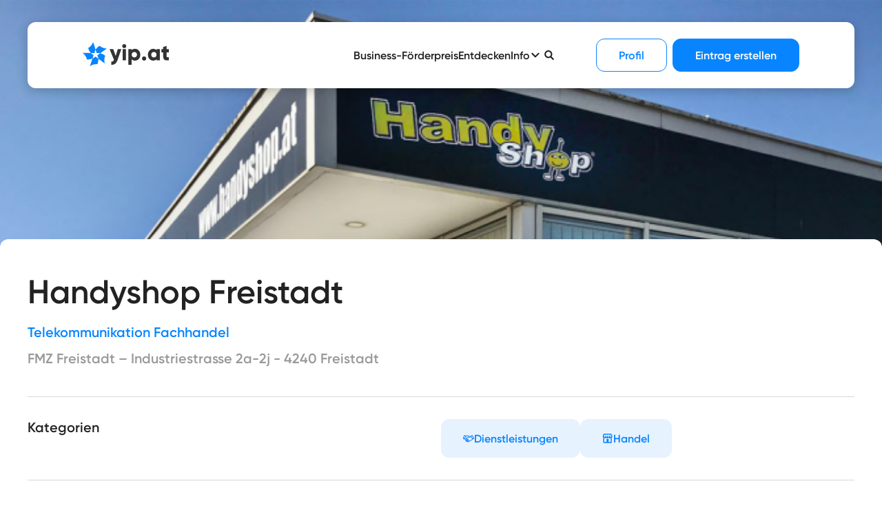

--- FILE ---
content_type: image/svg+xml
request_url: https://www.yip.at/images/categories/dienstleistungen.svg
body_size: 1828
content:
<?xml version="1.0" encoding="utf-8"?>
<!-- Generator: Adobe Illustrator 16.0.4, SVG Export Plug-In . SVG Version: 6.00 Build 0)  -->
<!DOCTYPE svg PUBLIC "-//W3C//DTD SVG 1.1//EN" "http://www.w3.org/Graphics/SVG/1.1/DTD/svg11.dtd">
<svg version="1.1" id="Layer_1" xmlns="http://www.w3.org/2000/svg" xmlns:xlink="http://www.w3.org/1999/xlink" x="0px" y="0px"
	 width="24px" height="24px" viewBox="0 0 24 24" enable-background="new 0 0 24 24" xml:space="preserve">
<title>55d8da0b-3911-4273-b1aa-dba0027f0e26@1.00x</title>
<g id="Icons">
	<g id="Icon_x2F_Dienstleistung_x2F_Dienstleistung">
		<path id="Shape" fill="#0885FE" d="M20.287,4.872c0.152,0.036,0.293,0.143,0.388,0.277l0.052,0.083l3.477,6.736
			c0.193,0.332,0.072,0.74-0.237,0.927l-0.089,0.045l-2.779,1.272L19.852,15.3c-0.916,0.788-1.926,1.462-3.01,2.013l-0.469,0.229
			l-5.576,2.587c-0.229,0.108-0.491,0.168-0.736,0.168c-0.628,0-1.212-0.343-1.512-0.912l-0.041-0.098l-0.025-0.072l-0.118,0.052
			c-0.096,0.034-0.196,0.062-0.296,0.08l-0.15,0.021l-0.148,0.006c-0.628,0-1.212-0.343-1.504-0.896
			c-0.048-0.091-0.086-0.187-0.115-0.283l-0.037-0.148L6.11,18.006l-0.08-0.012l-0.176-0.047c-0.434-0.137-0.767-0.418-0.976-0.814
			c-0.218-0.414-0.233-0.883-0.065-1.298l0.072-0.153L4.9,15.652l-0.031-0.03L4.77,15.506l-0.086-0.12L4.61,15.26
			c-0.396-0.752-0.103-1.658,0.635-2.091l0.135-0.071l2.107-0.988c0.364-0.192,0.819-0.044,0.977,0.297
			c0.195,0.332,0.073,0.739-0.236,0.926L8.14,13.378l-2.119,0.994c-0.114,0.054-0.154,0.177-0.082,0.362
			c0.039,0.074,0.129,0.113,0.221,0.094l0.055-0.02l0.408-0.183l1.025-0.485l2.569-1.195c0.364-0.192,0.819-0.045,0.977,0.297
			c0.195,0.332,0.073,0.74-0.236,0.927l-0.089,0.045l-4.022,1.873L6.29,16.34c-0.094,0.045-0.126,0.139-0.096,0.199
			c0.034,0.053,0.076,0.086,0.147,0.111c0.02,0.009,0.047,0.01,0.081,0.002l0.058-0.019l1.727-0.784l3.301-1.541
			c0.364-0.193,0.819-0.045,0.977,0.297c0.195,0.33,0.074,0.738-0.236,0.926l-0.089,0.045l-3.316,1.551l-1.146,0.52
			c-0.058,0.033-0.091,0.07-0.118,0.136c-0.008,0.018-0.004,0.049,0.014,0.094c0.038,0.072,0.122,0.11,0.208,0.099l0.064-0.021
			l1.46-0.67l3.105-1.45c0.364-0.191,0.819-0.044,0.978,0.297c0.194,0.332,0.071,0.74-0.236,0.928l-0.089,0.045l-3.117,1.455
			c-0.093,0.045-0.126,0.14-0.084,0.221c0.038,0.07,0.122,0.109,0.208,0.097l0.064-0.021l5.582-2.59
			c0.996-0.451,1.924-1.027,2.764-1.709l0.354-0.301l0.875-0.773L16.505,7.23c-0.178-0.302-0.093-0.667,0.162-0.873L16.749,6.3
			l0.082-0.042l2.918-1.338C19.93,4.83,20.131,4.81,20.287,4.872z M3.126,4.716l0.108,0.023l3.14,1.021L6.44,5.792l0.442,0.147
			c0.223,0.066,0.465,0.077,0.689,0.036l0.164-0.041l0.129-0.049l0.288-0.137c0.571-0.283,1.247-0.35,1.87-0.192l0.206,0.061
			l5.988,1.972c0.283,0.116,0.478,0.385,0.478,0.69c0,0.586-0.28,1.383-0.961,1.841c-0.527,0.35-1.164,0.418-1.901,0.214
			l-0.203-0.063l-1.846-0.59l-0.083,0.165c-0.292,0.54-0.703,1.03-1.242,1.4l-0.208,0.133l-0.22,0.121
			c-0.518,0.271-1.12,0.404-1.769,0.404c-0.547,0-1.138-0.098-1.746-0.291c-0.378-0.12-0.583-0.519-0.458-0.912
			c0.128-0.364,0.534-0.551,0.929-0.438c0.947,0.3,1.725,0.284,2.355-0.026c0.73-0.385,1.304-1.343,1.313-1.638
			c0.046-0.181,0.205-0.366,0.399-0.458c0.162-0.062,0.312-0.086,0.456-0.059l0.106,0.03l2.516,0.812
			c0.386,0.134,0.658,0.134,0.817,0.029c0.029-0.02,0.06-0.046,0.087-0.078l0.041-0.053l0.032-0.059L9.776,7.012
			C9.571,6.947,9.335,6.937,9.114,6.978L8.951,7.019L8.823,7.067L8.521,7.21c-0.596,0.259-1.27,0.318-1.872,0.165L6.542,7.343
			L4.23,13.775c-0.068,0.228-0.259,0.396-0.49,0.459l-0.102,0.021l-0.105,0.006c-0.088,0-0.146-0.004-0.208-0.023l-0.042-0.018
			l-3.034-0.984c-0.122-0.026-0.236-0.103-0.325-0.198l-0.062-0.076l-0.05-0.082c-0.038-0.069-0.057-0.131-0.072-0.219l-0.031-0.214
			l0.013-0.151l2.582-7.118C2.42,4.846,2.767,4.661,3.126,4.716z M3.517,6.336l-2.089,5.755l0.29,0.095
			c-0.048-0.139-0.052-0.294,0-0.444c0.116-0.328,0.463-0.517,0.802-0.462l0.101,0.024l0.026,0.009
			c0.361,0.151,0.56,0.518,0.433,0.879c-0.051,0.146-0.148,0.265-0.271,0.346l0.274,0.088l2.088-5.755L3.517,6.336z M19.719,6.423
			l-1.58,0.724l2.822,5.46l0.245-0.11c-0.127-0.067-0.235-0.17-0.304-0.301c-0.17-0.361-0.025-0.771,0.348-0.929
			c0.33-0.139,0.701-0.044,0.891,0.241l0.053,0.091l0.037,0.1c0.033,0.106,0.041,0.215,0.024,0.318l0.287-0.133L19.719,6.423z"/>
	</g>
</g>
</svg>


--- FILE ---
content_type: application/javascript; charset=UTF-8
request_url: https://www.yip.at/_nuxt/154d1c2.js
body_size: 12896
content:
(window.webpackJsonp=window.webpackJsonp||[]).push([[0],{522:function(t,e,o){"use strict";var r=o(1),component=Object(r.a)({},(function(){return(0,this._self._c)("path",{attrs:{id:"Combined-Shape",d:"M12.5,3 C13.3284271,3 14,3.58762627 14,4.3125 L14,11 L20.6875,11 C21.4123737,11 22,11.6715729 22,12.5 C22,13.3284271 21.4123737,14 20.6875,14 L13.999,14 L14,20.6875 C14,21.4123737 13.3284271,22 12.5,22 C11.6715729,22 11,21.4123737 11,20.6875 L10.999,14 L4.3125,14 C3.58762627,14 3,13.3284271 3,12.5 C3,11.6715729 3.58762627,11 4.3125,11 L11,11 L11,4.3125 C11,3.58762627 11.6715729,3 12.5,3 Z"}})}),[],!1,null,null,null);e.a=component.exports},523:function(t,e,o){"use strict";var r=o(1),component=Object(r.a)({},(function(){return(0,this._self._c)("path",{attrs:{d:"M22,4 C22.5128358,4 22.9355072,4.38604019 22.9932723,4.88337887 L23,5 L23,17 C23,17.5128358 22.6139598,17.9355072 22.1166211,17.9932723 L22,18 L21,18 C21,19.6568542 19.6568542,21 18,21 C16.4023191,21 15.0963391,19.75108 15.0050927,18.1762728 L15,18 L8.5,18 C8.5,19.6568542 7.15685425,21 5.5,21 C3.90231912,21 2.59633912,19.75108 2.50509269,18.1762728 L2.5,18 L2,18 C1.48716416,18 1.06449284,17.6139598 1.00672773,17.1166211 L1,17 L1,11.5 C1,11.3694798 1.02554612,11.2406542 1.07474451,11.1206546 L1.13175686,11.0038611 L3.13175686,7.50386106 C3.29001717,7.22690551 3.56940388,7.04420294 3.88157261,7.00702157 L4,7 L8,7 L8,5 C8,4.48716416 8.38604019,4.06449284 8.88337887,4.00672773 L9,4 L22,4 Z M5.5,17 C4.94771525,17 4.5,17.4477153 4.5,18 C4.5,18.5522847 4.94771525,19 5.5,19 C6.05228475,19 6.5,18.5522847 6.5,18 C6.5,17.4477153 6.05228475,17 5.5,17 Z M18,17 C17.4477153,17 17,17.4477153 17,18 C17,18.5522847 17.4477153,19 18,19 C18.5522847,19 19,18.5522847 19,18 C19,17.4477153 18.5522847,17 18,17 Z M21,6 L10,6 L10,16.0000983 L15.7638055,16.0000983 C16.3131288,15.3862919 17.1114527,15 18,15 C18.8885473,15 19.6868712,15.3862919 20.2361945,16.0000983 L21,16.0000983 L21,6 Z M8,9 L4.58,9 L3,11.765 L3,16 L3.26380548,16.0000983 C3.81312878,15.3862919 4.61145274,15 5.5,15 C6.38854726,15 7.18687122,15.3862919 7.73619452,16.0000983 L8,16 L8,9 Z"}})}),[],!1,null,null,null);e.a=component.exports},524:function(t,e,o){"use strict";var r=o(1),component=Object(r.a)({},(function(){return(0,this._self._c)("path",{attrs:{id:"Combined-Shape",d:"M14.8045055,3.75264019 L14.9341193,3.77238367 L21.9336874,5.61660228 C22.0161128,5.63811663 22.0743121,5.66433571 22.1496427,5.71130848 L22.2322155,5.76579356 L22.2706993,5.79829889 C22.5372965,6.07406358 22.5781275,6.48879081 22.3700893,6.78225894 L22.3001887,6.86640139 L20.2031637,9.228 L22.1172178,12.168185 L22.1968616,12.3383645 C22.3154045,12.705075 22.1397618,13.1105368 21.8185855,13.2576528 L21.7274953,13.2911469 L19.9851637,13.85 L19.9636651,18.0397265 C19.9636651,18.2967531 19.8451921,18.5230268 19.6512267,18.6596165 L19.5636019,18.7124923 L19.467485,18.7533554 L12.42709,21.25 L11.989601,21.2356959 L5.03761676,18.7771928 C4.76840731,18.6843705 4.58375501,18.4531176 4.54604702,18.1716758 L4.539465,18.1073086 C4.53832769,18.0926469 4.53774948,18.0777637 4.53774948,18.0626786 L4.516,13.8470613 L2.79192466,13.2892688 C2.52927353,13.1984246 2.35271373,12.9746903 2.30661859,12.7069735 C2.28088769,12.6139324 2.28036235,12.5122659 2.30856338,12.4128009 L2.31202398,12.3925096 L2.34066018,12.284165 L2.42234199,12.1198366 L4.32016366,9.208 L2.20933711,6.89712505 C1.96967578,6.64922246 1.94014094,6.26717408 2.09847845,5.98883545 L2.15818532,5.90022329 L2.23162551,5.82125099 C2.31907215,5.73079731 2.43202856,5.66359692 2.51363886,5.64455906 L2.56808081,5.63970035 L9.55040961,3.8007399 C9.81164166,3.71066821 10.0809722,3.79104864 10.2757811,3.97645183 L10.3451799,4.05077318 L12.2511637,6.146 L14.1361103,4.05436412 C14.2847732,3.83815328 14.5337959,3.73175986 14.8045055,3.75264019 Z M13.0081637,13.689 L13.0081637,19.44 L18.494,17.5200613 L18.513,14.3540613 L14.9142528,15.5342732 L14.3859372,15.5342732 L14.2061982,15.458037 L14.1839098,15.4349822 L14.1471637,15.342 L14.138353,15.346523 L14.0933273,15.2454581 L13.0081637,13.689 Z M11.493,13.6900613 L10.4541637,15.18 L10.4539412,15.3985148 L10.4321637,15.398 L10.4316528,15.4215697 L10.2091637,15.421 L10.049575,15.4890248 L9.4839935,15.4763673 L5.96216366,14.31 L5.98216366,17.476 L11.494,19.4360613 L11.493,13.6900613 Z M5.57716366,10.046 L4.20716366,12.144 L8.3231258,13.5207505 L9.53316366,13.917 L11.0181637,11.776 L5.57716366,10.046 Z M18.9261637,10.047 L13.4901637,11.775 L14.9901637,13.896 L16.6194743,13.3621844 L20.2961637,12.143 L18.9261637,10.047 Z M12.9861637,8.255 L12.9861637,10.342 L14.3761606,9.90065267 L16.5401637,9.204 L12.9861637,8.255 Z M11.493,8.25506127 L7.95016366,9.202 L11.493,10.3190613 L11.493,8.25506127 Z M9.52716366,5.364 L4.15116366,6.79 L5.51016366,8.286 L10.8671637,6.839 L9.52716366,5.364 Z M14.9761637,5.364 L13.6361637,6.839 L18.9921637,8.286 L20.3351637,6.791 L14.9761637,5.364 Z"}})}),[],!1,null,null,null);e.a=component.exports},525:function(t,e,o){"use strict";var r=o(1),component=Object(r.a)({},(function(){return(0,this._self._c)("path",{attrs:{d:"M17.9549727,2.27357297 L4.48534173,13.0003034 C3.9351825,13.4384305 3.8383013,14.247338 4.26895152,14.807049 C4.50872814,15.1186838 4.87610076,15.3007607 5.26510294,15.3007607 L10.6653567,15.3007607 C11.136991,15.3007607 11.5694648,15.5676805 11.7873357,15.9932384 L14.5079293,21.3072575 C14.8306775,21.9376676 15.5946436,22.1825344 16.2142955,21.8541828 C16.5611306,21.670396 16.8049203,21.3337495 16.8746707,20.9422779 L19.9794964,3.51657292 C20.1041118,2.81717406 19.6478334,2.1474246 18.9603701,2.02064564 C18.6051158,1.9551312 18.2392737,2.04716592 17.9549727,2.27357297 Z"}})}),[],!1,null,null,null);e.a=component.exports},534:function(t,e,o){"use strict";var r=o(1),component=Object(r.a)({},(function(){return(0,this._self._c)("path",{attrs:{id:"Shape",d:"M12,2 C17.5228475,2 22,6.4771525 22,12 C22,17.5228475 17.5228475,22 12,22 C6.4771525,22 2,17.5228475 2,12 C2,6.4771525 6.4771525,2 12,2 Z M12,4.22222222 C7.70445195,4.22222222 4.22222222,7.70445195 4.22222222,12 C4.22222222,16.2955481 7.70445195,19.7777778 12,19.7777778 C16.2955481,19.7777778 19.7777778,16.2955481 19.7777778,12 C19.7777778,7.70445195 16.2955481,4.22222222 12,4.22222222 Z M12,11 C12.5522847,11 13,11.4477153 13,12 L13,16 C13,16.5522847 12.5522847,17 12,17 C11.4477153,17 11,16.5522847 11,16 L11,12 C11,11.4477153 11.4477153,11 12,11 Z M12,7 C12.5522847,7 13,7.44771525 13,8 C13,8.55228475 12.5522847,9 12,9 C11.4477153,9 11,8.55228475 11,8 C11,7.44771525 11.4477153,7 12,7 Z"}})}),[],!1,null,null,null);e.a=component.exports},572:function(t,e,o){"use strict";o(24);var r=o(18),n=(o(171),o(519),o(15),o(539),o(577)),main=o(173),c=o(642),A=o(11),l=o(99),d=o(523),h=o(524),_=o(9),w={components:{shopData:c.a,icon:A.a,iconChevronDown:l.a,iconDelivery:d.a,iconPickup:h.a},props:{shopData:{type:Object,default:function(){}},categories:{type:Array,default:function(){return[]}},businessTypes:{type:Array,default:function(){return[]}},shopDistance:{type:[Number,Boolean],default:!1},image:{type:[String,Boolean],default:!1},isDetail:{type:Boolean,default:!1}},data:function(){return{mapZoom:13,mapCenter:{lat:0,lng:0},mapOptions:{zoomControl:!1,mapTypeControl:!1,scaleControl:!1,streetViewControl:!1,fullscreenControl:!1,styles:n},showMarker:!0,showMap:!1,showAllCategories:!1,categoryTagsHeight:"auto"}},computed:{google:main.gmapApi,shopGeocodeAddress:function(){return"".concat(this.shopData.address,", ").concat(this.shopData.cap," ").concat(this.shopData.city,", ").concat(this.shopData.state,", Österreich")},categoryLength:function(){return this.shopData.categories&&this.shopData.categories.data?this.shopData.categories.data.length:0},categoryLabels:function(){var t=this;if(this.shopData.categories&&this.shopData.categories.data){var e=[];return this.categories.forEach((function(o){var r=t.shopData.categories.data.find((function(t){return t.slug===o.slug}));if(r){var n=[];o.children&&o.children.data.forEach((function(e){var o=t.shopData.categories.data.find((function(t){return t.slug===e.slug}));o&&n.unshift(o)})),e.unshift({name:r.name,slug:r.slug,children:n})}})),e}var o=function(){var e=[];t.shopData.root_categories.length&&t.shopData.root_categories.forEach((function(o){var r=t.categories.filter((function(t){return t.slug===o}))[0];e.unshift({name:r.name,slug:r.slug,children:[]})}));var o=function(o){var r=t.categories.filter((function(t){return t.slug===o}))[0];t.shopData.sub_categories[o].forEach((function(t){e.find((function(t){return t.slug===o})).children.unshift(r.children.data.filter((function(e){return e.slug===t}))[0])}))};for(var r in t.shopData.sub_categories)o(r);if(e.length)return{v:e}}();return"object"===Object(r.a)(o)&&o.v},businessTypeLabel:function(){var t=this;if(this.shopData.business_type)return this.shopData.business_type.data.name;if(this.shopData.business_type_slug){var e=this.businessTypes.find((function(e){return e.slug===t.shopData.business_type_slug}));return e?e.name:this.shopData.business_type_slug}return!1},dataImage:function(){if(this.shopData.images&&this.shopData.images.data&&this.shopData.images.data.length>0){var t=this.shopData.images.data.find((function(image){return 1===image.is_main}))||this.shopData.images.data[0];return!!t.thumbnails&&t.thumbnails.big}return!1}},mounted:function(){var t=this;this.image||this.dataImage||this.$refs.gmap.$mapPromise.then((function(map){t.geocodeAddress()})),this.$refs.categoryTagsContainer&&(this.categoryTagsHeight=this.$refs.categoryTagsContainer.scrollHeight)},methods:{setMarkerIcon:function(){this.$refs.locationMarker.$markerObject.setIcon({path:this.google.maps.SymbolPath.CIRCLE,scale:13,fillColor:"#e40614",fillOpacity:1,strokeWeight:5,strokeColor:"#fff"})},geocodeAddress:function(){var t=this;(new this.google.maps.Geocoder).geocode({address:this.shopGeocodeAddress},(function(e,o){"OK"===o?(t.mapCenter=e[0].geometry.location,t.setMarkerIcon(),t.showMap=!0):console.error("Geocode was not successful for the following reason: "+o)}))},showOnMap:function(){Object(_.b)({category:"Search",action:"Company",label:"Show on map"}),this.$store.commit("setSingleShop",null),this.$store.commit("showShopInfoWindow",this.shopData.slug)},openDetailsPage:function(){var t=this.$router.resolve({name:"shop-slug",params:{slug:this.shopData.slug}});window.open(t.href,"_blank")},toggleCategoriesShowing:function(){this.showAllCategories=!this.showAllCategories},categoryImageError:function(t,e){e.target.src=t}}},f=(o(691),o(1)),component=Object(f.a)(w,(function(){var t=this,e=t._self._c;return e("div",{staticClass:"shop-card"},[e("div",{staticClass:"shop-card__visual"},[t.image||t.dataImage?e("img",{staticClass:"shop-card__visual__image",attrs:{src:t.image?t.image:t.dataImage}}):[e("transition",{attrs:{name:"fade"}},[e("GmapMap",{directives:[{name:"show",rawName:"v-show",value:t.showMap,expression:"showMap"}],ref:"gmap",staticClass:"shop-card__visual__map",attrs:{center:t.mapCenter,zoom:t.mapZoom,options:t.mapOptions}},[e("GmapMarker",{directives:[{name:"show",rawName:"v-show",value:t.showMarker,expression:"showMarker"}],ref:"locationMarker",attrs:{position:t.mapCenter}})],1)],1)]],2),t._v(" "),e("div",{staticClass:"shop-card__main"},[e("h3",{staticClass:"shop-card__title h3"},[t._v("\n      "+t._s(t.shopData.name)+"\n    ")]),t._v(" "),t.businessTypeLabel?e("div",{staticClass:"shop-card__subtitle"},[t._v("\n      "+t._s(t.businessTypeLabel)+"\n    ")]):t._e(),t._v(" "),e("div",{staticClass:"shop-card__subline"},[t._v("\n      "+t._s(t.shopData.address)+" - "+t._s(t.shopData.cap)+" "+t._s(t.shopData.city)+" "),t.shopDistance?e("span",{staticClass:"distance"},[t._v("– "+t._s(t.shopDistance)+" km")]):t._e()]),t._v(" "),t.isDetail?e("div",{staticClass:"shop-card__link underlined-link",on:{click:t.showOnMap}},[t._v("\n      Auf der Karte anzeigen\n    ")]):t._e(),t._v(" "),t.isDetail?e("div",{staticClass:"shop-card__link underlined-link",on:{click:t.openDetailsPage}},[t._v("\n      Details anzeigen\n    ")]):t._e(),t._v(" "),t.shopData.delivery_to_customers||t.shopData.delivery_to_customers_radius?e("div",{staticClass:"shop-card__delivery"},[e("div",{staticClass:"shop-card__delivery__icon"},[e("icon",[e("iconDelivery")],1)],1),t._v(" "),e("div",{staticClass:"shop-card__delivery__text"},[t.shopData.delivery_to_customers?e("div",[t._v("\n          Wir versenden Waren an unsere Kunden.\n        ")]):t._e(),t._v(" "),t.shopData.delivery_to_customers_radius?e("div",[t._v("\n          Wir liefern persönlich im Umkreis von "+t._s(t.shopData.delivery_to_customers_radius)+" km.\n        ")]):t._e()])]):t._e(),t._v(" "),t.shopData.customer_personal_pickup?e("div",{staticClass:"shop-card__delivery"},[e("div",{staticClass:"shop-card__delivery__icon"},[e("icon",[e("iconPickup")],1)],1),t._v(" "),e("div",{staticClass:"shop-card__delivery__text"},[t._v("\n        Kunden können Waren persönlich bei uns abholen.\n      ")])]):t._e(),t._v(" "),e("div",{staticClass:"shop-card__tags"},[t.categoryLabels?e("div",{staticClass:"shop-card__tags__inner",class:{restricted:t.categoryLength>8,expanded:t.showAllCategories},style:{height:"".concat(t.categoryLength>8?"".concat(t.categoryTagsHeight,"px"):"auto")}},[e("div",{ref:"categoryTagsContainer",staticClass:"shop-card__tags__container"},t._l(t.categoryLabels,(function(o){return e("div",{key:o.slug,staticClass:"shop-card__tags__row"},[e("div",{staticClass:"shop-card__tag shop-card__tag--root"},[e("div",{staticClass:"shop-card__tag__icon"},[e("img",{attrs:{src:"/images/categories/".concat(o.slug,"-white.svg")}})]),t._v(" "),e("div",{staticClass:"shop-card__tag__label"},[t._v("\n                "+t._s(o.name)+"\n              ")])]),t._v(" "),t._l(o.children,(function(r){return e("div",{key:r.slug,staticClass:"shop-card__tag"},[e("div",{staticClass:"shop-card__tag__icon"},[e("img",{attrs:{src:"/images/categories/".concat(r.slug,".svg")},on:{error:function(e){return t.categoryImageError("/images/categories/".concat(o.slug,".svg"),e)}}})]),t._v(" "),e("div",{staticClass:"shop-card__tag__label"},[t._v("\n                "+t._s(r.name)+"\n              ")])])}))],2)})),0)]):t._e(),t._v(" "),t.categoryLength>8?e("div",{staticClass:"shop-card__tags__show-more",on:{click:t.toggleCategoriesShowing}},[t.showAllCategories?e("span",[t._v("Weniger anzeigen")]):e("span",[t._v("Mehr anzeigen")]),t._v(" "),e("icon",{staticClass:"shop-card__tags__show-more__icon",attrs:{width:14,height:14}},[e("iconChevronDown")],1)],1):t._e()]),t._v(" "),t.shopData.description?e("div",{staticClass:"shop-card__intro"},[t._v("\n      "+t._s(t.shopData.description)+"\n    ")]):t._e(),t._v(" "),e("div",{staticClass:"shop-card__data"},[e("shopData",{attrs:{"shop-data":t.shopData,"show-links":!0}})],1)])])}),[],!1,null,null,null);e.a=component.exports},577:function(t){t.exports=JSON.parse('[{"stylers":[{"lightness":50}]},{"featureType":"poi","elementType":"labels.text","stylers":[{"visibility":"off"}]},{"featureType":"poi.business","stylers":[{"visibility":"off"}]},{"featureType":"road","elementType":"labels.icon","stylers":[{"visibility":"off"}]},{"featureType":"transit","stylers":[{"visibility":"off"}]}]')},642:function(t,e,o){"use strict";o(24);var r=o(18),n=(o(60),o(20),o(98),o(28),o(15),o(34),o(289),o(39),o(11)),c=o(643),A=o(644),l=o(525),d=o(645),h=o(118),_=o(189),w=o(9),f={components:{icon:n.a,iconPhone:c.a,iconMail:A.a,iconPosition:l.a,iconWebsite:d.a,iconFacebook:h.a,iconInstagram:_.a},props:{shopData:{type:Object,default:function(){}},showLinks:{type:Boolean,default:!1},showSubtitles:{type:Boolean,default:!1},menu:{type:Boolean,default:!1}},data:function(){return{dayLabels:["Montag","Dienstag","Mittwoch","Donnerstag","Freitag","Samstag","Sonntag"]}},computed:{openingFormatted:function(){if(void 0===this.shopData.opening_hours)return!1;var t=this.shopData.opening_hours.data?this.shopData.opening_hours.data:this.shopData.opening_hours,e=[],o=[],n=[];"object"===Object(r.a)(t)&&(t=Object.keys(t).map((function(e){return t[e]}))),t=t.map((function(t){var e="";return t.times.forEach((function(t,o){o>0&&(e+=", ");var r=t.opens_at.split(":"),n=t.closes_at.split(":");e+="".concat(r[0],":").concat(r[1])+"–"+"".concat(n[0],":").concat(n[1])})),t.timeString=e,t}));for(var c=0;c<t.length;c++){var A=t[c];if(c<t.length-1){var l=t[c+1];(A.timeString===l.timeString&&A.active&&l.active||!A.active&&!l.active)&&n.push(c+1)}n.includes(c)||o.push(c)}for(var d=0;d<o.length;d++){var h=o[d],_=o[d+1];d>=o.length-1&&(_=t.length);var w=this.dayLabels[h],f=this.dayLabels[_-1],label=w;f!==w&&void 0!==f&&(label+=" bis "+f);var time=t[h].timeString;t[h].active||(time=!1);var m={label:label,time:time};e.push(m)}return e},socialContacts:function(){var t=[];return this.shopData.social_medias&&(t=this.shopData.social_medias.data?this.shopData.social_medias.data.filter((function(t){return null!==t.contact})):this.shopData.social_medias.filter((function(t){return null!==t.contact&&""!==t.contact}))),t}},methods:{mailTo:function(path){this.menu?Object(w.b)({category:"Sidebar",action:"Email",label:"-"}):Object(w.b)({category:"Search",action:"Company",label:"Email"}),window.location.href=path},goToSocial:function(path,t){Object(w.b)({category:"Search",action:"Company",label:t});var a=document.createElement("a");a.target="_blank",a.href=path,a.click()},goToWebsite:function(path){Object(w.b)({category:"Search",action:"Company",label:"Website"});var a=document.createElement("a");a.target="_blank",a.href=this.formatHref(path),a.click()},formatUrl:function(t){var e=!(arguments.length>1&&void 0!==arguments[1])||arguments[1],o=t;return o.includes("//")&&(o=o.split("//")[1]),o.includes("www.")&&e&&(o=o.split("www.")[1]),o.endsWith("/")&&(o=o.slice(0,-1)),o},formatHref:function(t){return t.includes("//")||(t="http://"+t),t}}},m=f,v=(o(689),o(1)),component=Object(v.a)(m,(function(){var t=this,e=t._self._c;return e("div",{staticClass:"shop-data"},[t.openingFormatted&&t.showSubtitles?e("div",{staticClass:"shop-data__title"},[t._v("\n    Öffnungszeiten\n  ")]):t._e(),t._v(" "),t.openingFormatted?e("div",{staticClass:"shop-data__row"},[e("div",{staticClass:"shop-data__text"},[t._l(t.openingFormatted,(function(o,r){return e("div",{key:r,staticClass:"shop-data__opening",class:{"is-closed":!o.time}},[e("div",{staticClass:"shop-data__opening__day"},[t._v("\n          "+t._s(o.label)+"\n        ")]),t._v(" "),e("div",{staticClass:"shop-data__opening__time"},[o.time?[t._v("\n            "+t._s(o.time)+" Uhr\n          ")]:[t._v("\n            geschlossen\n          ")]],2)])})),t._v(" "),t.shopData.special_opening_hours?e("div",{staticClass:"shop-data__additional"},[t._v("\n        "+t._s(t.shopData.special_opening_hours)+"\n      ")]):t._e()],2)]):t._e(),t._v(" "),t.showSubtitles?e("div",{staticClass:"shop-data__title"},[t._v("\n    Kontakt\n  ")]):t._e(),t._v(" "),t.shopData.phone_number?e("a",{staticClass:"shop-data__row",attrs:{href:"tel:"+t.shopData.phone_number}},[e("div",{staticClass:"shop-data__icon"},[e("icon",{attrs:{width:"24",height:"24"}},[e("iconPhone")],1)],1),t._v(" "),e("div",{staticClass:"shop-data__text"},[t._v("\n      "+t._s(t.shopData.phone_number)+"\n    ")])]):t._e(),t._v(" "),t.shopData.contact_email?e("div",{staticClass:"shop-data__row shop-data__link",on:{click:function(e){return t.mailTo("mailto:"+t.shopData.contact_email)}}},[e("div",{staticClass:"shop-data__icon"},[e("icon",{attrs:{width:"24",height:"24"}},[e("iconMail")],1)],1),t._v(" "),e("div",{staticClass:"shop-data__text"},[t._v("\n      "+t._s(t.shopData.contact_email)+"\n    ")])]):t._e(),t._v(" "),t.shopData.contact_address?e("div",{staticClass:"shop-data__row"},[e("div",{staticClass:"shop-data__icon"},[e("icon",{attrs:{width:"24",height:"24"}},[e("iconPosition")],1)],1),t._v(" "),e("div",{staticClass:"shop-data__text",domProps:{innerHTML:t._s(t.shopData.contact_address)}})]):t._e(),t._v(" "),t.showLinks?[t.shopData.website?e("div",{staticClass:"shop-data__row shop-data__link",on:{click:function(e){return t.goToWebsite(t.shopData.website)}}},[e("div",{staticClass:"shop-data__icon"},[e("icon",{attrs:{width:"24",height:"24"}},[e("iconWebsite")],1)],1),t._v(" "),e("div",{staticClass:"shop-data__text"},[t._v("\n        "+t._s(t.formatUrl(t.shopData.website,!1))+"\n      ")])]):t._e(),t._v(" "),t.socialContacts.length?t._l(t.socialContacts,(function(o){return e("div",{key:o.id,staticClass:"shop-data__row shop-data__link",attrs:{target:"_blank"},on:{click:function(e){return t.goToSocial(o.contact,o.name)}}},[e("div",{staticClass:"shop-data__icon"},[e("icon",{attrs:{width:"24",height:"24"}},["facebook"===o.name?e("iconFacebook"):"instagram"===o.name?e("iconInstagram"):e("iconWebsite")],1)],1),t._v(" "),e("div",{staticClass:"shop-data__text"},[t._v("\n          "+t._s(t.formatUrl(o.contact))+"\n        ")])])})):t._e()]:t._e()],2)}),[],!1,null,"2913b996",null);e.a=component.exports},643:function(t,e,o){"use strict";var r=o(1),component=Object(r.a)({},(function(){return(0,this._self._c)("path",{attrs:{id:"Shape",d:"M4.42012659,3.76660606 C5.38771805,2.79804561 6.74381181,2.74785964 7.77782016,3.6127155 L7.93041695,3.74930627 L8.32413197,4.13081677 L9.05547151,4.87429054 L10.1448903,5.96402526 C11.178908,7.04264287 11.1819668,8.44599689 10.1444692,9.52936145 L9.13951652,10.5115512 L9.14957868,10.5301561 C9.2836211,10.7739191 9.44880598,11.0274471 9.65403292,11.3038057 L9.81560006,11.5155594 L9.99301732,11.7370996 C10.9428278,12.8927977 11.8577585,13.7525056 12.8527557,14.4228306 L13.2966045,14.7108307 L13.4787971,14.8122753 L14.4734379,13.8185994 C14.8601414,13.4325281 15.31735,13.1826876 15.8082565,13.0907126 L16.0206008,13.061023 L16.2364275,13.0510424 C16.8170837,13.0510424 17.3666216,13.2650852 17.8305919,13.6617147 L18.0004634,13.8189481 L20.2159885,16.0347599 C21.2136706,17.032571 21.2590197,18.4124417 20.3528599,19.4433732 L20.1466711,19.6585041 L19.1343017,20.6615553 L18.9839131,20.8188547 C18.3555747,21.5387063 17.5164143,21.9360208 16.5230055,21.9928866 L16.2714725,22 L16.1231315,21.9973767 L15.9609656,21.9895281 C14.7848012,21.9096124 13.6166819,21.5662412 12.1789361,20.8834843 C9.85065533,19.7456443 7.7992111,18.1850406 6.09864682,16.2686856 L5.73963778,15.8526174 L5.70540746,15.815259 C4.26718059,14.0951891 3.21146649,12.3302985 2.57000909,10.567315 C2.12896655,9.35406704 1.93344503,8.39866591 2.02008873,7.36536001 C2.05470644,6.58674482 2.36165825,5.86523035 2.8897399,5.29822763 L4.42012659,3.76660606 Z M6.03570947,5.26513544 L5.9751086,5.32134328 L4.58411614,6.71210309 C4.34535114,6.93594336 4.2288309,7.18373195 4.21332948,7.50613162 C4.15472668,8.20998609 4.29162565,8.86772297 4.63634847,9.81642743 C5.18682305,11.3314443 6.11288223,12.8754279 7.39077443,14.4028423 C8.99143997,16.3090742 10.9246522,17.8232282 13.1330795,18.9028116 C14.3145378,19.4636493 15.2299788,19.7362824 16.1066596,19.7958037 C16.6153857,19.8285352 16.9617148,19.724719 17.2493462,19.4536633 L17.6766852,19.0088752 L18.6618871,18.0349077 C18.82943,17.8670577 18.8503728,17.7985716 18.7249836,17.6560546 L18.662287,17.5899379 L16.4459829,15.3740623 C16.3103323,15.2383942 16.2163179,15.2190131 16.0925004,15.3159818 L16.0277774,15.3741623 L14.6491595,16.7522611 C14.2153602,17.1861166 13.7000838,17.3870612 12.9859622,17.0309543 L12.4486003,16.7555451 C12.3307027,16.6936109 12.2267647,16.635028 12.1360144,16.5786822 L12.0096832,16.4957019 C10.6811721,15.6696434 9.4992092,14.5986946 8.29283595,13.1318809 C7.6187259,12.308751 7.18051317,11.6104741 6.88076017,10.8738375 C6.61623089,10.2133459 6.82581069,9.65774962 7.22077329,9.31679827 L8.57377051,7.99104073 C8.75630139,7.80050604 8.77891111,7.73563043 8.64212693,7.57668359 L8.57374787,7.50216344 L7.21922608,6.1440163 L6.88470895,5.80255828 L6.72617922,5.64328595 C6.61654486,5.53423871 6.51760877,5.43858628 6.41646879,5.34439173 C6.24748167,5.1830631 6.16794471,5.15456515 6.03570947,5.26513544 Z",fill:"#0885FE"}})}),[],!1,null,null,null);e.a=component.exports},644:function(t,e,o){"use strict";var r=o(1),component=Object(r.a)({},(function(){return(0,this._self._c)("path",{attrs:{id:"Combined-Shape",d:"M19.777727,5 C21.0050229,5 21.9999429,5.97004971 21.9999429,7.16666667 L21.9989229,7.11442603 C21.9994454,7.12511324 21.9998041,7.13579577 22,7.14647016 L21.9999429,7.16666667 L21.9999429,15.8333333 C21.9999429,17.0299503 21.0050229,18 19.777727,18 L19.777727,18 L4.22221588,18 C2.99491994,18 2,17.0299503 2,15.8333333 L2,15.8333333 L2,7.16666667 C2,7.1562613 2.00007523,7.14587307 2.00022519,7.13550246 C2.00049149,7.12535507 2.00094049,7.11500261 2.00154359,7.10464673 C2.03467619,5.93660225 3.01626421,5 4.22221588,5 L4.22221588,5 Z M19.777,8.939 L12.5094553,12.5741313 C12.2366779,12.7105291 11.9204744,12.7300447 11.6352666,12.6326698 L11.4955903,12.5742415 L4.222,8.939 L4.22221588,15.8333333 L19.777727,15.8333333 L19.777,8.939 Z M18.453,7.166 L5.546,7.166 L12.0010825,10.39175 L18.453,7.166 Z",fill:"#0885FE"}})}),[],!1,null,null,null);e.a=component.exports},645:function(t,e,o){"use strict";var r=o(1),component=Object(r.a)({},(function(){return(0,this._self._c)("path",{attrs:{d:"M12,0.562c-0.01,0-0.02,0.002-0.029,0.002c-0.004,0-0.009-0.002-0.013-0.002c-0.013,0-0.024,0.004-0.037,0.004 C5.651,0.61,0.562,5.721,0.562,12c0,6.28,5.088,11.391,11.358,11.434c0.012,0,0.024,0.004,0.037,0.004 c0.004,0,0.009-0.002,0.014-0.002c0.01,0,0.019,0.002,0.029,0.002c6.307,0,11.438-5.131,11.438-11.438S18.307,0.562,12,0.562z M21.383,11h-4.217c-0.114-2.909-0.729-5.803-1.799-7.806C18.613,4.44,21.004,7.42,21.383,11z M11.967,21.436 c-0.009,0-0.019-0.001-0.028-0.001c-1.238-0.031-2.986-3.277-3.19-8.435h6.417C14.962,18.169,13.205,21.419,11.967,21.436z M8.749,11c0.204-5.157,1.953-8.403,3.19-8.435c0.009,0,0.019-0.001,0.028-0.001c1.238,0.017,2.995,3.267,3.199,8.436H8.749z M8.525,3.233C7.469,5.235,6.863,8.11,6.749,11H2.617C2.992,7.459,5.334,4.503,8.525,3.233z M2.617,13h4.132 c0.114,2.891,0.72,5.766,1.776,7.767C5.334,19.497,2.992,16.541,2.617,13z M15.367,20.806c1.069-2.003,1.685-4.896,1.799-7.806 h4.217C21.004,16.58,18.613,19.561,15.367,20.806z"}})}),[],!1,null,null,null);e.a=component.exports},655:function(t,e,o){var content=o(690);content.__esModule&&(content=content.default),"string"==typeof content&&(content=[[t.i,content,""]]),content.locals&&(t.exports=content.locals);(0,o(6).default)("5500cbec",content,!0,{sourceMap:!1})},656:function(t,e,o){var content=o(692);content.__esModule&&(content=content.default),"string"==typeof content&&(content=[[t.i,content,""]]),content.locals&&(t.exports=content.locals);(0,o(6).default)("525739f5",content,!0,{sourceMap:!1})},689:function(t,e,o){"use strict";o(655)},690:function(t,e,o){var r=o(5)(!1);r.push([t.i,'@font-face{font-family:"swiper-icons";src:url("data:application/font-woff;charset=utf-8;base64, [base64]//wADZ2x5ZgAAAywAAADMAAAD2MHtryVoZWFkAAABbAAAADAAAAA2E2+eoWhoZWEAAAGcAAAAHwAAACQC9gDzaG10eAAAAigAAAAZAAAArgJkABFsb2NhAAAC0AAAAFoAAABaFQAUGG1heHAAAAG8AAAAHwAAACAAcABAbmFtZQAAA/gAAAE5AAACXvFdBwlwb3N0AAAFNAAAAGIAAACE5s74hXjaY2BkYGAAYpf5Hu/j+W2+MnAzMYDAzaX6QjD6/4//Bxj5GA8AuRwMYGkAPywL13jaY2BkYGA88P8Agx4j+/8fQDYfA1AEBWgDAIB2BOoAeNpjYGRgYNBh4GdgYgABEMnIABJzYNADCQAACWgAsQB42mNgYfzCOIGBlYGB0YcxjYGBwR1Kf2WQZGhhYGBiYGVmgAFGBiQQkOaawtDAoMBQxXjg/wEGPcYDDA4wNUA2CCgwsAAAO4EL6gAAeNpj2M0gyAACqxgGNWBkZ2D4/wMA+xkDdgAAAHjaY2BgYGaAYBkGRgYQiAHyGMF8FgYHIM3DwMHABGQrMOgyWDLEM1T9/w8UBfEMgLzE////P/5//f/V/xv+r4eaAAeMbAxwIUYmIMHEgKYAYjUcsDAwsLKxc3BycfPw8jEQA/[base64]/uznmfPFBNODM2K7MTQ45YEAZqGP81AmGGcF3iPqOop0r1SPTaTbVkfUe4HXj97wYE+yNwWYxwWu4v1ugWHgo3S1XdZEVqWM7ET0cfnLGxWfkgR42o2PvWrDMBSFj/IHLaF0zKjRgdiVMwScNRAoWUoH78Y2icB/yIY09An6AH2Bdu/UB+yxopYshQiEvnvu0dURgDt8QeC8PDw7Fpji3fEA4z/PEJ6YOB5hKh4dj3EvXhxPqH/SKUY3rJ7srZ4FZnh1PMAtPhwP6fl2PMJMPDgeQ4rY8YT6Gzao0eAEA409DuggmTnFnOcSCiEiLMgxCiTI6Cq5DZUd3Qmp10vO0LaLTd2cjN4fOumlc7lUYbSQcZFkutRG7g6JKZKy0RmdLY680CDnEJ+UMkpFFe1RN7nxdVpXrC4aTtnaurOnYercZg2YVmLN/d/gczfEimrE/fs/bOuq29Zmn8tloORaXgZgGa78yO9/cnXm2BpaGvq25Dv9S4E9+5SIc9PqupJKhYFSSl47+Qcr1mYNAAAAeNptw0cKwkAAAMDZJA8Q7OUJvkLsPfZ6zFVERPy8qHh2YER+3i/BP83vIBLLySsoKimrqKqpa2hp6+jq6RsYGhmbmJqZSy0sraxtbO3sHRydnEMU4uR6yx7JJXveP7WrDycAAAAAAAH//wACeNpjYGRgYOABYhkgZgJCZgZNBkYGLQZtIJsFLMYAAAw3ALgAeNolizEKgDAQBCchRbC2sFER0YD6qVQiBCv/H9ezGI6Z5XBAw8CBK/m5iQQVauVbXLnOrMZv2oLdKFa8Pjuru2hJzGabmOSLzNMzvutpB3N42mNgZGBg4GKQYzBhYMxJLMlj4GBgAYow/P/PAJJhLM6sSoWKfWCAAwDAjgbRAAB42mNgYGBkAIIbCZo5IPrmUn0hGA0AO8EFTQAA") format("woff");font-weight:400;font-style:normal}[data-v-2913b996]:root{--swiper-theme-color:#007aff}.swiper-container[data-v-2913b996]{margin-left:auto;margin-right:auto;position:relative;overflow:hidden;list-style:none;padding:0;z-index:1}.swiper-container-vertical>.swiper-wrapper[data-v-2913b996]{flex-direction:column}.swiper-wrapper[data-v-2913b996]{position:relative;width:100%;height:100%;z-index:1;display:flex;transition-property:transform;box-sizing:content-box}.swiper-container-android .swiper-slide[data-v-2913b996],.swiper-wrapper[data-v-2913b996]{transform:translateZ(0)}.swiper-container-multirow>.swiper-wrapper[data-v-2913b996]{flex-wrap:wrap}.swiper-container-multirow-column>.swiper-wrapper[data-v-2913b996]{flex-wrap:wrap;flex-direction:column}.swiper-container-free-mode>.swiper-wrapper[data-v-2913b996]{transition-timing-function:ease-out;margin:0 auto}.swiper-slide[data-v-2913b996]{flex-shrink:0;width:100%;height:100%;position:relative;transition-property:transform}.swiper-slide-invisible-blank[data-v-2913b996]{visibility:hidden}.swiper-container-autoheight[data-v-2913b996],.swiper-container-autoheight .swiper-slide[data-v-2913b996]{height:auto}.swiper-container-autoheight .swiper-wrapper[data-v-2913b996]{align-items:flex-start;transition-property:transform,height}.swiper-container-3d[data-v-2913b996]{perspective:1200px}.swiper-container-3d .swiper-cube-shadow[data-v-2913b996],.swiper-container-3d .swiper-slide[data-v-2913b996],.swiper-container-3d .swiper-slide-shadow-bottom[data-v-2913b996],.swiper-container-3d .swiper-slide-shadow-left[data-v-2913b996],.swiper-container-3d .swiper-slide-shadow-right[data-v-2913b996],.swiper-container-3d .swiper-slide-shadow-top[data-v-2913b996],.swiper-container-3d .swiper-wrapper[data-v-2913b996]{transform-style:preserve-3d}.swiper-container-3d .swiper-slide-shadow-bottom[data-v-2913b996],.swiper-container-3d .swiper-slide-shadow-left[data-v-2913b996],.swiper-container-3d .swiper-slide-shadow-right[data-v-2913b996],.swiper-container-3d .swiper-slide-shadow-top[data-v-2913b996]{position:absolute;left:0;top:0;width:100%;height:100%;pointer-events:none;z-index:10}.swiper-container-3d .swiper-slide-shadow-left[data-v-2913b996]{background-image:linear-gradient(270deg,rgba(0,0,0,.5),transparent)}.swiper-container-3d .swiper-slide-shadow-right[data-v-2913b996]{background-image:linear-gradient(90deg,rgba(0,0,0,.5),transparent)}.swiper-container-3d .swiper-slide-shadow-top[data-v-2913b996]{background-image:linear-gradient(0deg,rgba(0,0,0,.5),transparent)}.swiper-container-3d .swiper-slide-shadow-bottom[data-v-2913b996]{background-image:linear-gradient(180deg,rgba(0,0,0,.5),transparent)}.swiper-container-css-mode>.swiper-wrapper[data-v-2913b996]{overflow:auto;scrollbar-width:none;-ms-overflow-style:none}.swiper-container-css-mode>.swiper-wrapper[data-v-2913b996]::-webkit-scrollbar{display:none}.swiper-container-css-mode>.swiper-wrapper>.swiper-slide[data-v-2913b996]{scroll-snap-align:start start}.swiper-container-horizontal.swiper-container-css-mode>.swiper-wrapper[data-v-2913b996]{scroll-snap-type:x mandatory}.swiper-container-vertical.swiper-container-css-mode>.swiper-wrapper[data-v-2913b996]{scroll-snap-type:y mandatory}.shop-data[data-v-2913b996]{font-size:16px}.shop-data__title[data-v-2913b996]{font-size:18px;font-weight:600;color:#0885fe;margin-bottom:8px;margin-top:20px}.shop-data__row[data-v-2913b996]{border-top:1px solid #f5f5f5;padding:12px 0;display:flex;align-items:flex-start}.shop-data__icon[data-v-2913b996]{color:#0885fe;margin-right:24px;line-height:1}.shop-data__text[data-v-2913b996]{font-weight:600;color:#222}.shop-data__opening[data-v-2913b996]{display:flex}.shop-data__opening.is-closed[data-v-2913b996]{color:#999;display:none}.shop-data__opening__day[data-v-2913b996]{margin-right:.5em}.shop-data__additional[data-v-2913b996]{font-size:14px;font-weight:400;margin-top:.75em}.shop-data__link[data-v-2913b996]{cursor:pointer}',""]),t.exports=r},691:function(t,e,o){"use strict";o(656)},692:function(t,e,o){var r=o(5)(!1);r.push([t.i,'@font-face{font-family:"swiper-icons";src:url("data:application/font-woff;charset=utf-8;base64, [base64]//wADZ2x5ZgAAAywAAADMAAAD2MHtryVoZWFkAAABbAAAADAAAAA2E2+eoWhoZWEAAAGcAAAAHwAAACQC9gDzaG10eAAAAigAAAAZAAAArgJkABFsb2NhAAAC0AAAAFoAAABaFQAUGG1heHAAAAG8AAAAHwAAACAAcABAbmFtZQAAA/gAAAE5AAACXvFdBwlwb3N0AAAFNAAAAGIAAACE5s74hXjaY2BkYGAAYpf5Hu/j+W2+MnAzMYDAzaX6QjD6/4//Bxj5GA8AuRwMYGkAPywL13jaY2BkYGA88P8Agx4j+/8fQDYfA1AEBWgDAIB2BOoAeNpjYGRgYNBh4GdgYgABEMnIABJzYNADCQAACWgAsQB42mNgYfzCOIGBlYGB0YcxjYGBwR1Kf2WQZGhhYGBiYGVmgAFGBiQQkOaawtDAoMBQxXjg/wEGPcYDDA4wNUA2CCgwsAAAO4EL6gAAeNpj2M0gyAACqxgGNWBkZ2D4/wMA+xkDdgAAAHjaY2BgYGaAYBkGRgYQiAHyGMF8FgYHIM3DwMHABGQrMOgyWDLEM1T9/w8UBfEMgLzE////P/5//f/V/xv+r4eaAAeMbAxwIUYmIMHEgKYAYjUcsDAwsLKxc3BycfPw8jEQA/[base64]/uznmfPFBNODM2K7MTQ45YEAZqGP81AmGGcF3iPqOop0r1SPTaTbVkfUe4HXj97wYE+yNwWYxwWu4v1ugWHgo3S1XdZEVqWM7ET0cfnLGxWfkgR42o2PvWrDMBSFj/IHLaF0zKjRgdiVMwScNRAoWUoH78Y2icB/yIY09An6AH2Bdu/UB+yxopYshQiEvnvu0dURgDt8QeC8PDw7Fpji3fEA4z/PEJ6YOB5hKh4dj3EvXhxPqH/SKUY3rJ7srZ4FZnh1PMAtPhwP6fl2PMJMPDgeQ4rY8YT6Gzao0eAEA409DuggmTnFnOcSCiEiLMgxCiTI6Cq5DZUd3Qmp10vO0LaLTd2cjN4fOumlc7lUYbSQcZFkutRG7g6JKZKy0RmdLY680CDnEJ+UMkpFFe1RN7nxdVpXrC4aTtnaurOnYercZg2YVmLN/d/gczfEimrE/fs/bOuq29Zmn8tloORaXgZgGa78yO9/cnXm2BpaGvq25Dv9S4E9+5SIc9PqupJKhYFSSl47+Qcr1mYNAAAAeNptw0cKwkAAAMDZJA8Q7OUJvkLsPfZ6zFVERPy8qHh2YER+3i/BP83vIBLLySsoKimrqKqpa2hp6+jq6RsYGhmbmJqZSy0sraxtbO3sHRydnEMU4uR6yx7JJXveP7WrDycAAAAAAAH//wACeNpjYGRgYOABYhkgZgJCZgZNBkYGLQZtIJsFLMYAAAw3ALgAeNolizEKgDAQBCchRbC2sFER0YD6qVQiBCv/H9ezGI6Z5XBAw8CBK/m5iQQVauVbXLnOrMZv2oLdKFa8Pjuru2hJzGabmOSLzNMzvutpB3N42mNgZGBg4GKQYzBhYMxJLMlj4GBgAYow/P/PAJJhLM6sSoWKfWCAAwDAjgbRAAB42mNgYGBkAIIbCZo5IPrmUn0hGA0AO8EFTQAA") format("woff");font-weight:400;font-style:normal}:root{--swiper-theme-color:#007aff}.swiper-container{margin-left:auto;margin-right:auto;position:relative;overflow:hidden;list-style:none;padding:0;z-index:1}.swiper-container-vertical>.swiper-wrapper{flex-direction:column}.swiper-wrapper{position:relative;width:100%;height:100%;z-index:1;display:flex;transition-property:transform;box-sizing:content-box}.swiper-container-android .swiper-slide,.swiper-wrapper{transform:translateZ(0)}.swiper-container-multirow>.swiper-wrapper{flex-wrap:wrap}.swiper-container-multirow-column>.swiper-wrapper{flex-wrap:wrap;flex-direction:column}.swiper-container-free-mode>.swiper-wrapper{transition-timing-function:ease-out;margin:0 auto}.swiper-slide{flex-shrink:0;width:100%;height:100%;position:relative;transition-property:transform}.swiper-slide-invisible-blank{visibility:hidden}.swiper-container-autoheight,.swiper-container-autoheight .swiper-slide{height:auto}.swiper-container-autoheight .swiper-wrapper{align-items:flex-start;transition-property:transform,height}.swiper-container-3d{perspective:1200px}.swiper-container-3d .swiper-cube-shadow,.swiper-container-3d .swiper-slide,.swiper-container-3d .swiper-slide-shadow-bottom,.swiper-container-3d .swiper-slide-shadow-left,.swiper-container-3d .swiper-slide-shadow-right,.swiper-container-3d .swiper-slide-shadow-top,.swiper-container-3d .swiper-wrapper{transform-style:preserve-3d}.swiper-container-3d .swiper-slide-shadow-bottom,.swiper-container-3d .swiper-slide-shadow-left,.swiper-container-3d .swiper-slide-shadow-right,.swiper-container-3d .swiper-slide-shadow-top{position:absolute;left:0;top:0;width:100%;height:100%;pointer-events:none;z-index:10}.swiper-container-3d .swiper-slide-shadow-left{background-image:linear-gradient(270deg,rgba(0,0,0,.5),transparent)}.swiper-container-3d .swiper-slide-shadow-right{background-image:linear-gradient(90deg,rgba(0,0,0,.5),transparent)}.swiper-container-3d .swiper-slide-shadow-top{background-image:linear-gradient(0deg,rgba(0,0,0,.5),transparent)}.swiper-container-3d .swiper-slide-shadow-bottom{background-image:linear-gradient(180deg,rgba(0,0,0,.5),transparent)}.swiper-container-css-mode>.swiper-wrapper{overflow:auto;scrollbar-width:none;-ms-overflow-style:none}.swiper-container-css-mode>.swiper-wrapper::-webkit-scrollbar{display:none}.swiper-container-css-mode>.swiper-wrapper>.swiper-slide{scroll-snap-align:start start}.swiper-container-horizontal.swiper-container-css-mode>.swiper-wrapper{scroll-snap-type:x mandatory}.swiper-container-vertical.swiper-container-css-mode>.swiper-wrapper{scroll-snap-type:y mandatory}.shop-card{background-color:#fff;position:relative}.shop-card__visual{padding-bottom:50%;position:relative;background-color:#f5f5f5}.shop-card__visual__image,.shop-card__visual__map{position:absolute;top:0;left:0;width:100%;height:100%}.shop-card__visual__image{-o-object-fit:cover;object-fit:cover}.shop-card__main{padding:16px 20px 20px}@media(min-width:61.25em){.shop-card__main{padding:40px}}.shop-card__title{line-height:1.2}.shop-card__subtitle{color:#0885fe;font-weight:500}.shop-card__subline{color:#999;font-weight:500;margin-top:24px}.shop-card__subline .distance{color:#0885fe}.shop-card__tags{padding:16px 0 8px;margin:10px 0 16px;border-bottom:1px solid #f5f5f5;border-top:1px solid #f5f5f5;flex-wrap:wrap}.shop-card__tags__inner{transition:height .4s cubic-bezier(.25,.46,.45,.94)}.shop-card__tags__inner.restricted{overflow:hidden;position:relative}.shop-card__tags__inner.restricted:after{content:"";display:block;position:absolute;left:0;bottom:0;width:100%;height:30px;background:linear-gradient(0deg,#fff,hsla(0,0%,100%,0));transition:opacity .4s cubic-bezier(.25,.46,.45,.94)}.shop-card__tags__inner.restricted:not(.expanded){height:110px!important}.shop-card__tags__inner.expanded:after{opacity:0}.shop-card__tags__inner.expanded+.shop-card__tags__show-more .shop-card__tags__show-more__icon{transform:rotate(-180deg)}.shop-card__tags__row{display:flex;flex-wrap:wrap}.shop-card__tags__show-more{display:inline-flex;align-items:center;color:#0885fe;cursor:pointer;font-weight:700;border-bottom:2px solid #0885fe;margin-bottom:10px;font-size:14px}.shop-card__tags__show-more__icon{margin-left:8px;transition:transform .3s cubic-bezier(.25,.46,.45,.94)}.shop-card__tag{margin-right:8px;font-size:14px;background-color:#e6f2fe;border-radius:12px;padding:6px 8px;color:#0885fe;display:flex;align-items:center;margin-bottom:8px}.shop-card__tag--root{background:#0885fe;color:#fff}.shop-card__tag__icon{margin-right:6px;line-height:1;height:16px;width:16px}.shop-card__tag__icon img{width:100%}.shop-card__tag__label{font-weight:600}.shop-card__intro{margin-bottom:16px}.shop-card__center{padding-top:24px;border-top:1px solid #f5f5f5;text-align:center}.shop-card__link{margin-right:8px;margin-bottom:16px}.shop-card__link:only-child{margin:0}.shop-card__delivery{display:flex;align-items:center;padding:12px 0 4px;margin:10px 0 0;border-top:1px solid #f5f5f5}.shop-card__delivery+.shop-card__delivery{border-top:none;margin-top:0;padding-top:4px}.shop-card__delivery__icon{color:#0885fe;flex-shrink:0;margin-right:16px;line-height:0}.shop-card__delivery__text{font-size:14px;line-height:20px}',""]),t.exports=r}}]);

--- FILE ---
content_type: application/javascript; charset=UTF-8
request_url: https://www.yip.at/_nuxt/415c35a.js
body_size: 6368
content:
(window.webpackJsonp=window.webpackJsonp||[]).push([[1],{631:function(e,t,r){"use strict";var A={components:{container:r(38).a},props:{data:{type:Object,default:function(){}},videoVisible:{type:Boolean,default:!0}}},n=(r(676),r(1)),component=Object(n.a)(A,(function(){var e=this,t=e._self._c;return t("div",{staticClass:"hero",class:{"hero--novideo":!e.data.videoVisible}},[t("container",{staticClass:"module module--space-default hero-module",attrs:{size:"default"}},[t("div",{staticClass:"hero__content"},[t("h1",{staticClass:"hero__title h1",domProps:{innerHTML:e._s(e.data.title)}})])]),e._v(" "),t("div",{staticClass:"hero__visual"},[t("div",{staticClass:"hero__visual__image"},[t("img",{directives:[{name:"lazy",rawName:"v-lazy",value:e.data.image.src.desktop,expression:"data.image.src.desktop"}],staticClass:"desktop",attrs:{alt:e.data.image.alt}}),e._v(" "),t("img",{directives:[{name:"lazy",rawName:"v-lazy",value:e.data.image.src.mobile,expression:"data.image.src.mobile"}],staticClass:"mobile",attrs:{alt:e.data.image.alt}})])])],1)}),[],!1,null,"cb3e1fa4",null);t.a=component.exports},632:function(e,t,r){"use strict";r(24);var A=r(170),n=r(7),o=(r(35),r(647)),d=r.n(o),c=r(38),l=r(30),w=r(11),h=r(522),m=r(523),f=r(524),_=r(9),x=r(81),v={components:{container:c.a,brandButton:l.a,icon:w.a,iconPlus:h.a,ICountUp:d.a,iconDelivery:m.a,iconPickup:f.a},mixins:[x.a],props:{data:{type:Object,default:function(){}}},fetch:function(){var e=this;return Object(n.a)(regeneratorRuntime.mark((function t(){var r;return regeneratorRuntime.wrap((function(t){for(;;)switch(t.prev=t.next){case 0:return t.next=2,e.$axios.$get("/");case 2:r=t.sent,e.shopData=r.data;case 4:case"end":return t.stop()}}),t)})))()},fetchOnServer:!0,fetchKey:"facts",data:function(){return{shopData:!1,countup:{instances:[],delay:-1,options:{useGrouping:!0,separator:".",decimal:",",duration:3}},swiperOptions:{slidesPerView:"auto",spaceBetween:20,speed:6e3,autoplay:{delay:1},loopedSlides:7,loop:!0,watchSlidesProgress:!0,watchSlidesVisibility:!0,allowTouchMove:!1,breakpoints:{980:{direction:"vertical",spaceBetween:16,speed:4e3,autoplay:{delay:1},loopedSlides:20,loop:!0}}}}},computed:{latestShops:function(){if(!this.shopData)return!1;var e=Object(A.a)(this.shopData.latest_shops);return e.length<=7?[].concat(Object(A.a)(e),Object(A.a)(e)):e}},mounted:function(){this.scrollListener(),window.addEventListener("scroll",this.scrollListener)},beforeDestroy:function(){window.removeEventListener("scroll",this.scrollListener)},methods:{countUpReady:function(e){this.countup.instances.push({instance:e,started:!1})},scrollListener:function(){this.countup.instances.length>0&&this.countup.instances.forEach((function(e){e.instance&&!e.started&&window.innerHeight-200>=e.instance.target.getBoundingClientRect().top&&(e.started=!0,e.instance.start())}))},goToRegistration:function(){Object(_.b)({category:"About us",action:"Sign up",label:"Data module"}),this.redirectRegisterButton()}}},B=(r(678),r(1)),component=Object(B.a)(v,(function(){var e=this,t=e._self._c;return t("div",{staticClass:"module"},[t("div",{staticClass:"facts"},[t("container",{attrs:{size:"default"}},[e.shopData?t("div",{staticClass:"facts__content"},[t("div",{staticClass:"facts__amount"},[e.shopData.total_shops?t("div",{staticClass:"facts__amount__number"},[t("ICountUp",{attrs:{"end-val":parseInt(e.shopData.total_shops),delay:e.countup.delay,options:e.countup.options},on:{ready:e.countUpReady}})],1):e._e(),e._v(" "),e.data.totalShopsLabel?t("div",{staticClass:"facts__amount__text"},[e._v("\n            "+e._s(e.data.totalShopsLabel)+"\n          ")]):e._e(),e._v(" "),t("div",{staticClass:"facts__details"},[t("div",{staticClass:"facts__details__item"},[t("div",{staticClass:"facts__details__item__top"},[t("div",{staticClass:"facts__details__item__icon"},[t("icon",{attrs:{width:32,height:32}},[t("iconDelivery")],1)],1),e._v(" "),t("div",{staticClass:"facts__details__item__number"},[t("ICountUp",{attrs:{"end-val":parseInt(e.shopData.delivery_to_customers_shops),delay:e.countup.delay,options:e.countup.options},on:{ready:e.countUpReady}})],1)]),e._v(" "),e.data.customerShopsLabel?t("div",{staticClass:"facts__details__item__text copy-light"},[e._v("\n                "+e._s(e.data.customerShopsLabel)+"\n              ")]):e._e()]),e._v(" "),t("div",{staticClass:"facts__details__item"},[t("div",{staticClass:"facts__details__item__top"},[t("div",{staticClass:"facts__details__item__icon"},[t("icon",{attrs:{width:32,height:32}},[t("iconPickup")],1)],1),e._v(" "),t("div",{staticClass:"facts__details__item__number"},[t("ICountUp",{attrs:{"end-val":parseInt(e.shopData.customer_personal_pickup_shops),delay:e.countup.delay,options:e.countup.options},on:{ready:e.countUpReady}})],1)]),e._v(" "),e.data.personalPickupLabel?t("div",{staticClass:"facts__details__item__text copy-light"},[e._v("\n                "+e._s(e.data.personalPickupLabel)+"\n              ")]):e._e()])])]),e._v(" "),t("div",{staticClass:"facts__shops"},[t("client-only",[t("swiper",{ref:"shopSwiper",staticClass:"facts__shops__swiper",attrs:{options:e.swiperOptions}},e._l(e.latestShops,(function(r,A){return t("swiper-slide",{key:A,staticClass:"facts__shops__swiper__slide"},[t("div",{staticClass:"facts__shop"},[t("div",{staticClass:"facts__shop__title"},[e._v("\n                    "+e._s(r.name)+"\n                  ")]),e._v(" "),t("div",{staticClass:"facts__shop__subtitle"},[e._v("\n                    "+e._s(r.business_type?"".concat(r.business_type.data.name,", "):"")+"\n                    "+e._s(r.city)+"\n                  ")])])])})),1)],1)],1),e._v(" "),t("div",{staticClass:"facts__button"},[t("brandButton",{attrs:{icon:!0,"icon-right":!0},on:{click:e.goToRegistration}},[t("iconPlus",{attrs:{slot:"icon"},slot:"icon"}),e._v("\n            "+e._s(e.data.registerButton)+"\n          ")],1)],1)]):e._e()])],1)])}),[],!1,null,null,null);t.a=component.exports},633:function(e,t,r){"use strict";var A=r(38),n=r(30),o=r(9),d={components:{container:A.a,brandButton:n.a},props:{data:{type:Object,required:!0}},methods:{goToFaqs:function(){Object(o.b)({category:"About us",action:"Go to FAQs",label:"-"}),this.$router.push({path:"/faqs"})}}},c=(r(680),r(1)),component=Object(c.a)(d,(function(){var e=this,t=e._self._c;return t("div",{staticClass:"infotext module module--space-medium",class:{"module--bg--primary infotext__inverse":e.data.primaryBackground}},[t("container",[t("div",{staticClass:"infotext__inner"},[t("h2",{staticClass:"infotext__title h2",domProps:{innerHTML:e._s(e.data.title)}}),e._v(" "),t("div",{staticClass:"infotext__subtitle h3"},[e._v("\n        "+e._s(e.data.subtitle)+"\n      ")]),e._v(" "),t("brandButton",{staticClass:"infotext__button",attrs:{tag:"a",size:"big",type:e.data.primaryBackground?"white":"primary"},on:{click:e.goToFaqs}},[e._v("\n        "+e._s(e.data.button.label)+"\n      ")])],1)])],1)}),[],!1,null,null,null);t.a=component.exports},646:function(e,t,r){var content=r(677);content.__esModule&&(content=content.default),"string"==typeof content&&(content=[[e.i,content,""]]),content.locals&&(e.exports=content.locals);(0,r(6).default)("77dba0e6",content,!0,{sourceMap:!1})},648:function(e,t,r){var content=r(679);content.__esModule&&(content=content.default),"string"==typeof content&&(content=[[e.i,content,""]]),content.locals&&(e.exports=content.locals);(0,r(6).default)("75f97918",content,!0,{sourceMap:!1})},649:function(e,t,r){var content=r(681);content.__esModule&&(content=content.default),"string"==typeof content&&(content=[[e.i,content,""]]),content.locals&&(e.exports=content.locals);(0,r(6).default)("664bb069",content,!0,{sourceMap:!1})},676:function(e,t,r){"use strict";r(646)},677:function(e,t,r){var A=r(5)(!1);A.push([e.i,'@font-face{font-family:"swiper-icons";src:url("data:application/font-woff;charset=utf-8;base64, [base64]//wADZ2x5ZgAAAywAAADMAAAD2MHtryVoZWFkAAABbAAAADAAAAA2E2+eoWhoZWEAAAGcAAAAHwAAACQC9gDzaG10eAAAAigAAAAZAAAArgJkABFsb2NhAAAC0AAAAFoAAABaFQAUGG1heHAAAAG8AAAAHwAAACAAcABAbmFtZQAAA/gAAAE5AAACXvFdBwlwb3N0AAAFNAAAAGIAAACE5s74hXjaY2BkYGAAYpf5Hu/j+W2+MnAzMYDAzaX6QjD6/4//Bxj5GA8AuRwMYGkAPywL13jaY2BkYGA88P8Agx4j+/8fQDYfA1AEBWgDAIB2BOoAeNpjYGRgYNBh4GdgYgABEMnIABJzYNADCQAACWgAsQB42mNgYfzCOIGBlYGB0YcxjYGBwR1Kf2WQZGhhYGBiYGVmgAFGBiQQkOaawtDAoMBQxXjg/wEGPcYDDA4wNUA2CCgwsAAAO4EL6gAAeNpj2M0gyAACqxgGNWBkZ2D4/wMA+xkDdgAAAHjaY2BgYGaAYBkGRgYQiAHyGMF8FgYHIM3DwMHABGQrMOgyWDLEM1T9/w8UBfEMgLzE////P/5//f/V/xv+r4eaAAeMbAxwIUYmIMHEgKYAYjUcsDAwsLKxc3BycfPw8jEQA/[base64]/uznmfPFBNODM2K7MTQ45YEAZqGP81AmGGcF3iPqOop0r1SPTaTbVkfUe4HXj97wYE+yNwWYxwWu4v1ugWHgo3S1XdZEVqWM7ET0cfnLGxWfkgR42o2PvWrDMBSFj/IHLaF0zKjRgdiVMwScNRAoWUoH78Y2icB/yIY09An6AH2Bdu/UB+yxopYshQiEvnvu0dURgDt8QeC8PDw7Fpji3fEA4z/PEJ6YOB5hKh4dj3EvXhxPqH/SKUY3rJ7srZ4FZnh1PMAtPhwP6fl2PMJMPDgeQ4rY8YT6Gzao0eAEA409DuggmTnFnOcSCiEiLMgxCiTI6Cq5DZUd3Qmp10vO0LaLTd2cjN4fOumlc7lUYbSQcZFkutRG7g6JKZKy0RmdLY680CDnEJ+UMkpFFe1RN7nxdVpXrC4aTtnaurOnYercZg2YVmLN/d/gczfEimrE/fs/bOuq29Zmn8tloORaXgZgGa78yO9/cnXm2BpaGvq25Dv9S4E9+5SIc9PqupJKhYFSSl47+Qcr1mYNAAAAeNptw0cKwkAAAMDZJA8Q7OUJvkLsPfZ6zFVERPy8qHh2YER+3i/BP83vIBLLySsoKimrqKqpa2hp6+jq6RsYGhmbmJqZSy0sraxtbO3sHRydnEMU4uR6yx7JJXveP7WrDycAAAAAAAH//wACeNpjYGRgYOABYhkgZgJCZgZNBkYGLQZtIJsFLMYAAAw3ALgAeNolizEKgDAQBCchRbC2sFER0YD6qVQiBCv/H9ezGI6Z5XBAw8CBK/m5iQQVauVbXLnOrMZv2oLdKFa8Pjuru2hJzGabmOSLzNMzvutpB3N42mNgZGBg4GKQYzBhYMxJLMlj4GBgAYow/P/PAJJhLM6sSoWKfWCAAwDAjgbRAAB42mNgYGBkAIIbCZo5IPrmUn0hGA0AO8EFTQAA") format("woff");font-weight:400;font-style:normal}[data-v-cb3e1fa4]:root{--swiper-theme-color:#007aff}.swiper-container[data-v-cb3e1fa4]{margin-left:auto;margin-right:auto;position:relative;overflow:hidden;list-style:none;padding:0;z-index:1}.swiper-container-vertical>.swiper-wrapper[data-v-cb3e1fa4]{flex-direction:column}.swiper-wrapper[data-v-cb3e1fa4]{position:relative;width:100%;height:100%;z-index:1;display:flex;transition-property:transform;box-sizing:content-box}.swiper-container-android .swiper-slide[data-v-cb3e1fa4],.swiper-wrapper[data-v-cb3e1fa4]{transform:translateZ(0)}.swiper-container-multirow>.swiper-wrapper[data-v-cb3e1fa4]{flex-wrap:wrap}.swiper-container-multirow-column>.swiper-wrapper[data-v-cb3e1fa4]{flex-wrap:wrap;flex-direction:column}.swiper-container-free-mode>.swiper-wrapper[data-v-cb3e1fa4]{transition-timing-function:ease-out;margin:0 auto}.swiper-slide[data-v-cb3e1fa4]{flex-shrink:0;width:100%;height:100%;position:relative;transition-property:transform}.swiper-slide-invisible-blank[data-v-cb3e1fa4]{visibility:hidden}.swiper-container-autoheight[data-v-cb3e1fa4],.swiper-container-autoheight .swiper-slide[data-v-cb3e1fa4]{height:auto}.swiper-container-autoheight .swiper-wrapper[data-v-cb3e1fa4]{align-items:flex-start;transition-property:transform,height}.swiper-container-3d[data-v-cb3e1fa4]{perspective:1200px}.swiper-container-3d .swiper-cube-shadow[data-v-cb3e1fa4],.swiper-container-3d .swiper-slide[data-v-cb3e1fa4],.swiper-container-3d .swiper-slide-shadow-bottom[data-v-cb3e1fa4],.swiper-container-3d .swiper-slide-shadow-left[data-v-cb3e1fa4],.swiper-container-3d .swiper-slide-shadow-right[data-v-cb3e1fa4],.swiper-container-3d .swiper-slide-shadow-top[data-v-cb3e1fa4],.swiper-container-3d .swiper-wrapper[data-v-cb3e1fa4]{transform-style:preserve-3d}.swiper-container-3d .swiper-slide-shadow-bottom[data-v-cb3e1fa4],.swiper-container-3d .swiper-slide-shadow-left[data-v-cb3e1fa4],.swiper-container-3d .swiper-slide-shadow-right[data-v-cb3e1fa4],.swiper-container-3d .swiper-slide-shadow-top[data-v-cb3e1fa4]{position:absolute;left:0;top:0;width:100%;height:100%;pointer-events:none;z-index:10}.swiper-container-3d .swiper-slide-shadow-left[data-v-cb3e1fa4]{background-image:linear-gradient(270deg,rgba(0,0,0,.5),transparent)}.swiper-container-3d .swiper-slide-shadow-right[data-v-cb3e1fa4]{background-image:linear-gradient(90deg,rgba(0,0,0,.5),transparent)}.swiper-container-3d .swiper-slide-shadow-top[data-v-cb3e1fa4]{background-image:linear-gradient(0deg,rgba(0,0,0,.5),transparent)}.swiper-container-3d .swiper-slide-shadow-bottom[data-v-cb3e1fa4]{background-image:linear-gradient(180deg,rgba(0,0,0,.5),transparent)}.swiper-container-css-mode>.swiper-wrapper[data-v-cb3e1fa4]{overflow:auto;scrollbar-width:none;-ms-overflow-style:none}.swiper-container-css-mode>.swiper-wrapper[data-v-cb3e1fa4]::-webkit-scrollbar{display:none}.swiper-container-css-mode>.swiper-wrapper>.swiper-slide[data-v-cb3e1fa4]{scroll-snap-align:start start}.swiper-container-horizontal.swiper-container-css-mode>.swiper-wrapper[data-v-cb3e1fa4]{scroll-snap-type:x mandatory}.swiper-container-vertical.swiper-container-css-mode>.swiper-wrapper[data-v-cb3e1fa4]{scroll-snap-type:y mandatory}.hero[data-v-cb3e1fa4]{position:relative;background:#0885fe}@media(min-width:47.5em){.hero--novideo .hero__content[data-v-cb3e1fa4]{padding-bottom:60px}}@media(min-width:61.25em){.hero--novideo .hero__content[data-v-cb3e1fa4]{padding-bottom:120px}}@media(max-width:47.49em){.hero--novideo .hero__visual[data-v-cb3e1fa4]{height:180px}}@media(min-width:47.5em){.hero--novideo .hero__visual[data-v-cb3e1fa4]{max-width:700px}}@media(min-width:47.5em){.hero--novideo .hero__visual__image[data-v-cb3e1fa4]{width:200%;max-width:700px;transform:translateY(-10%)}}@media(min-width:103.125em){.hero--novideo .hero__visual__image[data-v-cb3e1fa4]{max-width:850px;transform:translateY(-15%)}}.hero__content[data-v-cb3e1fa4]{padding:40px 0 32px}@media(min-width:47.5em){.hero__content[data-v-cb3e1fa4]{padding-right:40px;padding-bottom:200px}}@media(min-width:61.25em){.hero__content[data-v-cb3e1fa4]{padding:100px 8.3333333333% 265px}}.hero__title[data-v-cb3e1fa4]{max-width:780px}@media(min-width:47.5em){.hero__title[data-v-cb3e1fa4]{width:58.3333333333%;line-height:1.18}}@media(min-width:61.25em){.hero__title[data-v-cb3e1fa4]{width:calc(58.33333% + 50px)}}@media(min-width:120em){.hero__title[data-v-cb3e1fa4]{width:calc(58.33333% + 200px);max-width:850px}}@media(max-width:47.49em){.hero__title[data-v-cb3e1fa4]{line-height:1}}.hero__title[data-v-cb3e1fa4] span{color:#fff}.hero__text[data-v-cb3e1fa4]{color:#fff;font-size:18px;font-weight:600;line-height:1.2;margin-top:30px;max-width:780px}@media(min-width:47.5em){.hero__text[data-v-cb3e1fa4]{width:58.3333333333%}}@media(min-width:61.25em){.hero__text[data-v-cb3e1fa4]{font-size:21px;margin-top:40px}}@media(min-width:73.75em){.hero__text[data-v-cb3e1fa4]{font-size:27px;margin-top:50px}}.hero__visual[data-v-cb3e1fa4]{overflow:hidden;height:260px;display:flex;justify-content:flex-end}@media(min-width:47.5em){.hero__visual[data-v-cb3e1fa4]{display:block;height:100%;width:35%;position:absolute;top:0;right:0;max-width:500px}}@media(min-width:47.5em)and (min-width:103.125em){.hero__visual[data-v-cb3e1fa4]{width:40%;max-width:600px}}.hero__visual__image[data-v-cb3e1fa4]{position:relative;height:350px;width:350px;border-radius:100%;overflow:hidden;transform:translateX(45px)}@media(min-width:47.5em){.hero__visual__image[data-v-cb3e1fa4]{top:6%;left:6%;width:180%;height:auto;transform:translateY(-20%);max-width:700px}.hero__visual__image[data-v-cb3e1fa4]:after{content:"";display:block;padding-bottom:100%}}@media(min-width:120em){.hero__visual__image[data-v-cb3e1fa4]{max-width:800px}}.hero__visual__image img[data-v-cb3e1fa4]{position:absolute;top:0;left:0;right:0;bottom:0;-o-object-fit:cover;object-fit:cover;-o-object-position:center;object-position:center;width:100%;height:100%;border-radius:100%}@media(min-width:47.5em){.hero__visual__image img.mobile[data-v-cb3e1fa4]{display:none}}@media(max-width:47.49em){.hero__visual__image img.desktop[data-v-cb3e1fa4]{display:none}}',""]),e.exports=A},678:function(e,t,r){"use strict";r(648)},679:function(e,t,r){var A=r(5)(!1);A.push([e.i,'@font-face{font-family:"swiper-icons";src:url("data:application/font-woff;charset=utf-8;base64, [base64]//wADZ2x5ZgAAAywAAADMAAAD2MHtryVoZWFkAAABbAAAADAAAAA2E2+eoWhoZWEAAAGcAAAAHwAAACQC9gDzaG10eAAAAigAAAAZAAAArgJkABFsb2NhAAAC0AAAAFoAAABaFQAUGG1heHAAAAG8AAAAHwAAACAAcABAbmFtZQAAA/gAAAE5AAACXvFdBwlwb3N0AAAFNAAAAGIAAACE5s74hXjaY2BkYGAAYpf5Hu/j+W2+MnAzMYDAzaX6QjD6/4//Bxj5GA8AuRwMYGkAPywL13jaY2BkYGA88P8Agx4j+/8fQDYfA1AEBWgDAIB2BOoAeNpjYGRgYNBh4GdgYgABEMnIABJzYNADCQAACWgAsQB42mNgYfzCOIGBlYGB0YcxjYGBwR1Kf2WQZGhhYGBiYGVmgAFGBiQQkOaawtDAoMBQxXjg/wEGPcYDDA4wNUA2CCgwsAAAO4EL6gAAeNpj2M0gyAACqxgGNWBkZ2D4/wMA+xkDdgAAAHjaY2BgYGaAYBkGRgYQiAHyGMF8FgYHIM3DwMHABGQrMOgyWDLEM1T9/w8UBfEMgLzE////P/5//f/V/xv+r4eaAAeMbAxwIUYmIMHEgKYAYjUcsDAwsLKxc3BycfPw8jEQA/[base64]/uznmfPFBNODM2K7MTQ45YEAZqGP81AmGGcF3iPqOop0r1SPTaTbVkfUe4HXj97wYE+yNwWYxwWu4v1ugWHgo3S1XdZEVqWM7ET0cfnLGxWfkgR42o2PvWrDMBSFj/IHLaF0zKjRgdiVMwScNRAoWUoH78Y2icB/yIY09An6AH2Bdu/UB+yxopYshQiEvnvu0dURgDt8QeC8PDw7Fpji3fEA4z/PEJ6YOB5hKh4dj3EvXhxPqH/SKUY3rJ7srZ4FZnh1PMAtPhwP6fl2PMJMPDgeQ4rY8YT6Gzao0eAEA409DuggmTnFnOcSCiEiLMgxCiTI6Cq5DZUd3Qmp10vO0LaLTd2cjN4fOumlc7lUYbSQcZFkutRG7g6JKZKy0RmdLY680CDnEJ+UMkpFFe1RN7nxdVpXrC4aTtnaurOnYercZg2YVmLN/d/gczfEimrE/fs/bOuq29Zmn8tloORaXgZgGa78yO9/cnXm2BpaGvq25Dv9S4E9+5SIc9PqupJKhYFSSl47+Qcr1mYNAAAAeNptw0cKwkAAAMDZJA8Q7OUJvkLsPfZ6zFVERPy8qHh2YER+3i/BP83vIBLLySsoKimrqKqpa2hp6+jq6RsYGhmbmJqZSy0sraxtbO3sHRydnEMU4uR6yx7JJXveP7WrDycAAAAAAAH//wACeNpjYGRgYOABYhkgZgJCZgZNBkYGLQZtIJsFLMYAAAw3ALgAeNolizEKgDAQBCchRbC2sFER0YD6qVQiBCv/H9ezGI6Z5XBAw8CBK/m5iQQVauVbXLnOrMZv2oLdKFa8Pjuru2hJzGabmOSLzNMzvutpB3N42mNgZGBg4GKQYzBhYMxJLMlj4GBgAYow/P/PAJJhLM6sSoWKfWCAAwDAjgbRAAB42mNgYGBkAIIbCZo5IPrmUn0hGA0AO8EFTQAA") format("woff");font-weight:400;font-style:normal}:root{--swiper-theme-color:#007aff}.swiper-container{margin-left:auto;margin-right:auto;position:relative;overflow:hidden;list-style:none;padding:0;z-index:1}.swiper-container-vertical>.swiper-wrapper{flex-direction:column}.swiper-wrapper{position:relative;width:100%;height:100%;z-index:1;display:flex;transition-property:transform;box-sizing:content-box}.swiper-container-android .swiper-slide,.swiper-wrapper{transform:translateZ(0)}.swiper-container-multirow>.swiper-wrapper{flex-wrap:wrap}.swiper-container-multirow-column>.swiper-wrapper{flex-wrap:wrap;flex-direction:column}.swiper-container-free-mode>.swiper-wrapper{transition-timing-function:ease-out;margin:0 auto}.swiper-slide{flex-shrink:0;width:100%;height:100%;position:relative;transition-property:transform}.swiper-slide-invisible-blank{visibility:hidden}.swiper-container-autoheight,.swiper-container-autoheight .swiper-slide{height:auto}.swiper-container-autoheight .swiper-wrapper{align-items:flex-start;transition-property:transform,height}.swiper-container-3d{perspective:1200px}.swiper-container-3d .swiper-cube-shadow,.swiper-container-3d .swiper-slide,.swiper-container-3d .swiper-slide-shadow-bottom,.swiper-container-3d .swiper-slide-shadow-left,.swiper-container-3d .swiper-slide-shadow-right,.swiper-container-3d .swiper-slide-shadow-top,.swiper-container-3d .swiper-wrapper{transform-style:preserve-3d}.swiper-container-3d .swiper-slide-shadow-bottom,.swiper-container-3d .swiper-slide-shadow-left,.swiper-container-3d .swiper-slide-shadow-right,.swiper-container-3d .swiper-slide-shadow-top{position:absolute;left:0;top:0;width:100%;height:100%;pointer-events:none;z-index:10}.swiper-container-3d .swiper-slide-shadow-left{background-image:linear-gradient(270deg,rgba(0,0,0,.5),transparent)}.swiper-container-3d .swiper-slide-shadow-right{background-image:linear-gradient(90deg,rgba(0,0,0,.5),transparent)}.swiper-container-3d .swiper-slide-shadow-top{background-image:linear-gradient(0deg,rgba(0,0,0,.5),transparent)}.swiper-container-3d .swiper-slide-shadow-bottom{background-image:linear-gradient(180deg,rgba(0,0,0,.5),transparent)}.swiper-container-css-mode>.swiper-wrapper{overflow:auto;scrollbar-width:none;-ms-overflow-style:none}.swiper-container-css-mode>.swiper-wrapper::-webkit-scrollbar{display:none}.swiper-container-css-mode>.swiper-wrapper>.swiper-slide{scroll-snap-align:start start}.swiper-container-horizontal.swiper-container-css-mode>.swiper-wrapper{scroll-snap-type:x mandatory}.swiper-container-vertical.swiper-container-css-mode>.swiper-wrapper{scroll-snap-type:y mandatory}.facts{background:#e6f2fe;overflow:hidden}@media(min-width:61.25em){.facts__content{display:grid;grid-template-areas:"shops amount" "shops button";grid-template-rows:2fr 1fr;grid-template-columns:1.3fr 1fr;height:500px;padding:0 8.3333333333%}}@media(min-width:73.75em){.facts__content{grid-template-columns:1fr 1fr}}.facts__amount{padding:80px 0 30px;text-align:center;grid-area:amount}@media(min-width:61.25em){.facts__amount{padding:70px 0 40px;text-align:left;margin-top:auto}}.facts__amount__number{font-size:80px;font-weight:700;color:#0885fe;line-height:1}@media(min-width:61.25em){.facts__amount__number{font-size:100px}}@media(min-width:73.75em){.facts__amount__number{font-size:120px}}.facts__amount__text{font-size:18px;font-weight:600;margin-top:10px;line-height:1.2}@media(min-width:61.25em){.facts__amount__text{font-size:21px}}@media(min-width:73.75em){.facts__amount__text{font-size:27px;white-space:nowrap}}.facts__details{display:flex;margin-top:30px}@media(max-width:61.24em){.facts__details{max-width:600px;margin-left:auto;margin-right:auto;text-align:center}}@media(min-width:61.25em){.facts__details{margin-right:-60px}}@media(min-width:73.75em){.facts__details{margin-right:-40px}}.facts__details__item{width:50%}@media(max-width:61.24em){.facts__details__item{padding:0 20px}}.facts__details__item:first-child{border-right:1px solid #d8d8d8}@media(min-width:61.25em){.facts__details__item:first-child{padding-right:25px}}@media(min-width:73.75em){.facts__details__item:first-child{padding-right:42px}}@media(min-width:61.25em){.facts__details__item:last-child{padding-left:25px}}@media(min-width:73.75em){.facts__details__item:last-child{padding-left:42px}}.facts__details__item__top{color:#0885fe}@media(min-width:61.25em){.facts__details__item__top{display:flex;align-items:center;margin-bottom:10px}}.facts__details__item__icon{line-height:0;margin-bottom:5px}@media(min-width:61.25em){.facts__details__item__icon{margin:0 10px 0 0}}@media(min-width:73.75em){.facts__details__item__icon{margin-right:20px}.facts__details__item__icon svg{height:56px;width:56px}}.facts__details__item__number{font-size:32px;font-weight:700;margin-bottom:2px;line-height:1}@media(min-width:73.75em){.facts__details__item__number{font-size:60px}}.facts__details__item__text{color:#222;line-height:1.2;font-weight:600}@media(min-width:73.75em){.facts__details__item__text{font-size:18px}}.facts__button{text-align:center;padding-bottom:60px}@media(min-width:61.25em){.facts__button{grid-area:button;text-align:left;padding-bottom:120px}}.facts__shops{margin-bottom:40px}@media(min-width:61.25em){.facts__shops{grid-area:shops;overflow:hidden;height:500px;margin:0}}.facts__shops__swiper{overflow:visible!important}@media(min-width:61.25em){.facts__shops__swiper{height:100%}}.facts__shops__swiper .swiper-wrapper{transition-timing-function:linear!important}.facts__shops__swiper__slide{width:auto!important}@media(min-width:61.25em){.facts__shops__swiper__slide{height:auto!important;padding-left:25px}.facts__shops__swiper__slide:nth-child(2n){padding-left:65px}.facts__shops__swiper__slide:nth-child(5n+1){padding-left:0}}@media(min-width:90em){.facts__shops__swiper__slide{padding-left:45px}.facts__shops__swiper__slide:nth-child(2n){padding-left:95px}}.facts__shop{background:#fff;border-radius:10px;box-shadow:0 30px 84px -30px rgba(0,0,0,.3);padding:16px 32px;width:350px}@media(min-width:61.25em)and (max-width:73.74em){.facts__shop{width:300px}}@media(min-width:73.75em)and (max-width:89.99em){.facts__shop{width:320px}}.facts__shop__title{font-size:20px;font-weight:600;line-height:1}.facts__shop__subtitle{color:#0885fe;font-weight:500}',""]),e.exports=A},680:function(e,t,r){"use strict";r(649)},681:function(e,t,r){var A=r(5)(!1);A.push([e.i,'@font-face{font-family:"swiper-icons";src:url("data:application/font-woff;charset=utf-8;base64, [base64]//wADZ2x5ZgAAAywAAADMAAAD2MHtryVoZWFkAAABbAAAADAAAAA2E2+eoWhoZWEAAAGcAAAAHwAAACQC9gDzaG10eAAAAigAAAAZAAAArgJkABFsb2NhAAAC0AAAAFoAAABaFQAUGG1heHAAAAG8AAAAHwAAACAAcABAbmFtZQAAA/gAAAE5AAACXvFdBwlwb3N0AAAFNAAAAGIAAACE5s74hXjaY2BkYGAAYpf5Hu/j+W2+MnAzMYDAzaX6QjD6/4//Bxj5GA8AuRwMYGkAPywL13jaY2BkYGA88P8Agx4j+/8fQDYfA1AEBWgDAIB2BOoAeNpjYGRgYNBh4GdgYgABEMnIABJzYNADCQAACWgAsQB42mNgYfzCOIGBlYGB0YcxjYGBwR1Kf2WQZGhhYGBiYGVmgAFGBiQQkOaawtDAoMBQxXjg/wEGPcYDDA4wNUA2CCgwsAAAO4EL6gAAeNpj2M0gyAACqxgGNWBkZ2D4/wMA+xkDdgAAAHjaY2BgYGaAYBkGRgYQiAHyGMF8FgYHIM3DwMHABGQrMOgyWDLEM1T9/w8UBfEMgLzE////P/5//f/V/xv+r4eaAAeMbAxwIUYmIMHEgKYAYjUcsDAwsLKxc3BycfPw8jEQA/[base64]/uznmfPFBNODM2K7MTQ45YEAZqGP81AmGGcF3iPqOop0r1SPTaTbVkfUe4HXj97wYE+yNwWYxwWu4v1ugWHgo3S1XdZEVqWM7ET0cfnLGxWfkgR42o2PvWrDMBSFj/IHLaF0zKjRgdiVMwScNRAoWUoH78Y2icB/yIY09An6AH2Bdu/UB+yxopYshQiEvnvu0dURgDt8QeC8PDw7Fpji3fEA4z/PEJ6YOB5hKh4dj3EvXhxPqH/SKUY3rJ7srZ4FZnh1PMAtPhwP6fl2PMJMPDgeQ4rY8YT6Gzao0eAEA409DuggmTnFnOcSCiEiLMgxCiTI6Cq5DZUd3Qmp10vO0LaLTd2cjN4fOumlc7lUYbSQcZFkutRG7g6JKZKy0RmdLY680CDnEJ+UMkpFFe1RN7nxdVpXrC4aTtnaurOnYercZg2YVmLN/d/gczfEimrE/fs/bOuq29Zmn8tloORaXgZgGa78yO9/cnXm2BpaGvq25Dv9S4E9+5SIc9PqupJKhYFSSl47+Qcr1mYNAAAAeNptw0cKwkAAAMDZJA8Q7OUJvkLsPfZ6zFVERPy8qHh2YER+3i/BP83vIBLLySsoKimrqKqpa2hp6+jq6RsYGhmbmJqZSy0sraxtbO3sHRydnEMU4uR6yx7JJXveP7WrDycAAAAAAAH//wACeNpjYGRgYOABYhkgZgJCZgZNBkYGLQZtIJsFLMYAAAw3ALgAeNolizEKgDAQBCchRbC2sFER0YD6qVQiBCv/H9ezGI6Z5XBAw8CBK/m5iQQVauVbXLnOrMZv2oLdKFa8Pjuru2hJzGabmOSLzNMzvutpB3N42mNgZGBg4GKQYzBhYMxJLMlj4GBgAYow/P/PAJJhLM6sSoWKfWCAAwDAjgbRAAB42mNgYGBkAIIbCZo5IPrmUn0hGA0AO8EFTQAA") format("woff");font-weight:400;font-style:normal}:root{--swiper-theme-color:#007aff}.swiper-container{margin-left:auto;margin-right:auto;position:relative;overflow:hidden;list-style:none;padding:0;z-index:1}.swiper-container-vertical>.swiper-wrapper{flex-direction:column}.swiper-wrapper{position:relative;width:100%;height:100%;z-index:1;display:flex;transition-property:transform;box-sizing:content-box}.swiper-container-android .swiper-slide,.swiper-wrapper{transform:translateZ(0)}.swiper-container-multirow>.swiper-wrapper{flex-wrap:wrap}.swiper-container-multirow-column>.swiper-wrapper{flex-wrap:wrap;flex-direction:column}.swiper-container-free-mode>.swiper-wrapper{transition-timing-function:ease-out;margin:0 auto}.swiper-slide{flex-shrink:0;width:100%;height:100%;position:relative;transition-property:transform}.swiper-slide-invisible-blank{visibility:hidden}.swiper-container-autoheight,.swiper-container-autoheight .swiper-slide{height:auto}.swiper-container-autoheight .swiper-wrapper{align-items:flex-start;transition-property:transform,height}.swiper-container-3d{perspective:1200px}.swiper-container-3d .swiper-cube-shadow,.swiper-container-3d .swiper-slide,.swiper-container-3d .swiper-slide-shadow-bottom,.swiper-container-3d .swiper-slide-shadow-left,.swiper-container-3d .swiper-slide-shadow-right,.swiper-container-3d .swiper-slide-shadow-top,.swiper-container-3d .swiper-wrapper{transform-style:preserve-3d}.swiper-container-3d .swiper-slide-shadow-bottom,.swiper-container-3d .swiper-slide-shadow-left,.swiper-container-3d .swiper-slide-shadow-right,.swiper-container-3d .swiper-slide-shadow-top{position:absolute;left:0;top:0;width:100%;height:100%;pointer-events:none;z-index:10}.swiper-container-3d .swiper-slide-shadow-left{background-image:linear-gradient(270deg,rgba(0,0,0,.5),transparent)}.swiper-container-3d .swiper-slide-shadow-right{background-image:linear-gradient(90deg,rgba(0,0,0,.5),transparent)}.swiper-container-3d .swiper-slide-shadow-top{background-image:linear-gradient(0deg,rgba(0,0,0,.5),transparent)}.swiper-container-3d .swiper-slide-shadow-bottom{background-image:linear-gradient(180deg,rgba(0,0,0,.5),transparent)}.swiper-container-css-mode>.swiper-wrapper{overflow:auto;scrollbar-width:none;-ms-overflow-style:none}.swiper-container-css-mode>.swiper-wrapper::-webkit-scrollbar{display:none}.swiper-container-css-mode>.swiper-wrapper>.swiper-slide{scroll-snap-align:start start}.swiper-container-horizontal.swiper-container-css-mode>.swiper-wrapper{scroll-snap-type:x mandatory}.swiper-container-vertical.swiper-container-css-mode>.swiper-wrapper{scroll-snap-type:y mandatory}.infotext__inverse .infotext__title{color:#fff}.infotext__inverse .infotext__title span{color:#000;color:initial}.infotext__inverse .infotext__subtitle{color:#fff}@media(min-width:61.25em){.infotext__inner{padding:0 8.3333333333%}}.infotext__title{line-height:1.2;margin-bottom:40px}@media(min-width:61.25em){.infotext__title{width:80%;max-width:900px}}.infotext__title span{color:#0885fe}.infotext__subtitle{margin-bottom:40px;font-size:18px;line-height:1.35}@media(min-width:61.25em){.infotext__subtitle{font-size:27px;margin-bottom:32px;width:80%;max-width:900px}}@media(max-width:29.99em){.infotext__button{width:100%}}',""]),e.exports=A}}]);

--- FILE ---
content_type: image/svg+xml
request_url: https://www.yip.at/cms/wp-content/uploads/2022/09/logo.svg
body_size: 3823
content:
<?xml version="1.0" encoding="UTF-8"?>
<svg width="125" height="35" version="1.1" viewBox="0 0 125 35" xmlns="http://www.w3.org/2000/svg" xmlns:cc="http://creativecommons.org/ns#" xmlns:dc="http://purl.org/dc/elements/1.1/" xmlns:rdf="http://www.w3.org/1999/02/22-rdf-syntax-ns#">
 <metadata>
  <rdf:RDF>
   <cc:Work rdf:about="">
    <dc:format>image/svg+xml</dc:format>
    <dc:type rdf:resource="http://purl.org/dc/dcmitype/StillImage"/>
    <dc:title>82738570-4f81-4761-9faa-a96928c42d53@1.00x</dc:title>
   </cc:Work>
  </rdf:RDF>
 </metadata>
 <title>82738570-4f81-4761-9faa-a96928c42d53@1.00x</title>
 <g id="Icons" transform="translate(1,3)" fill="none" fill-rule="evenodd">
  <g id="logo-/-full">
   <path id="Combined-Shape" d="m14.247-3c1.1706 3.6919 2.3411 7.4128 3.5117 11.134l-0.004361-0.014721-4e-3 8e-3 -0.0053-0.017746c-0.73939 1.3777-1.3309 2.9898-1.7154 4.8365-1.745-0.02931-3.5195-0.02931-5.2644-0.05862 1.0943 1.1725 2.4843 2.1984 4.111 3.1364-0.56194 1.6415-1.1239 3.3123-1.6858 4.9537 1.4492-0.67418 2.8688-1.6415 4.2885-2.9019 1.4196 1.0259 2.8097 2.0812 4.2293 3.1071-0.20703-1.5828-0.70981-3.2243-1.4788-4.9244 1.4067-0.98753 2.8424-2.0038 4.2496-2.9919l0.35334 0.07281c2.7028 0.60121 4.9408 1.9213 6.9147 3.6611-1.4339 2.8198-1.8436 6.3663-0.70234 11.105-3.1605-2.3256-6.3211-4.6512-9.4523-6.9767 0.35117 2.907-0.20485 5.5814-1.3169 8.1105-3.1313-0.49419-6.7015 0.20348-10.857 2.7616 1.2584-3.6919 2.4875-7.3837 3.7458-11.076-2.663 1.2209-5.3846 1.5407-8.1647 1.25-0.49749-3.1105-2.2826-6.25-5.9992-9.3895 3.9214 0.02907 7.8428 0.08721 11.735 0.11628-1.99-2.1512-3.1313-4.6221-3.7166-7.3256 2.8386-1.4535 5.2968-4.0698 7.2283-8.5756zm9.3353 5.3779c2.2533 2.2093 5.5309 3.7209 10.418 4.0988-3.2191 2.2674-6.4089 4.5058-9.5987 6.7733l0.034662-0.026-0.35042-0.059249c-1.4541-0.22749-3.0527-0.25899-4.7734-0.072454l-1.5582-4.9513 0.004361-0.0072791-0.004361-0.014721 0.19059-0.33452c1.3215-2.2376 3.1526-3.8983 5.2801-5.194z" fill="#0885fe"/>
   <path id="yip.at" d="m49.589 23.007 5.5203-15.738h-5.1652l-3.0345 9.9296-3.5833-9.9296h-5.3266l6.4242 15.479c-0.74249 1.9794-1.8078 2.6933-4.0353 2.6933v4.543c4.5518 0.22715 7.3926-1.8821 9.2004-6.9767zm11.751-18.01c1.1622-1.1682 1.1622-2.9854 0-4.1211-1.1299-1.1682-2.9377-1.1682-4.0998 0-1.1299 1.1357-1.1299 2.9529 0 4.1211 1.1622 1.1357 2.97 1.1357 4.0998 0zm0.38739 18.496v-16.225h-4.8423v16.225zm8.3934 6.4899v-8.0151c1.1299 1.3304 2.744 1.9794 4.8101 1.9794 2.1306 0 3.9384-0.81124 5.4557-2.4662 1.5173-1.6549 2.2598-3.6993 2.2598-6.1005s-0.74249-4.4132-2.2598-6.0681c-1.5173-1.6549-3.3251-2.4986-5.4557-2.4986-2.0661 0-3.6802 0.64899-4.8101 1.9794v-1.5251h-4.8423v22.715zm3.8416-10.643c-1.1299 0-2.0338-0.35695-2.7763-1.0708-0.71021-0.71389-1.0653-1.6874-1.0653-2.888 0-1.2006 0.3551-2.1741 1.0653-2.888 0.74249-0.71389 1.6464-1.0708 2.7763-1.0708 1.1299 0 2.0338 0.35695 2.744 1.0708 0.74249 0.71389 1.0976 1.6874 1.0976 2.888 0 1.2006-0.3551 2.1741-1.0976 2.888-0.71021 0.71389-1.6141 1.0708-2.744 1.0708zm16.335 3.6993c1.1944-1.2006 1.1944-3.1476 0-4.3483-1.1944-1.2006-3.1314-1.2006-4.3258 0-1.1944 1.2006-1.1944 3.1476 0 4.3483 1.1944 1.2006 3.1314 1.2006 4.3258 0zm11.041 0.90859c2.0661 0 3.6802-0.64899 4.8101-1.9794v1.5251h4.8423v-16.225h-4.8423v1.5251c-1.1299-1.3304-2.744-1.9794-4.8101-1.9794-2.1306 0-3.9384 0.84369-5.4557 2.4986-1.5173 1.6549-2.2598 3.6668-2.2598 6.0681s0.74249 4.4456 2.2598 6.1005 3.3251 2.4662 5.4557 2.4662zm0.96847-4.6079c-1.1299 0-2.0661-0.35695-2.7763-1.0708s-1.0653-1.6874-1.0653-2.888c0-1.2006 0.3551-2.1741 1.0653-2.888 0.71021-0.71389 1.6464-1.0708 2.7763-1.0708s2.0661 0.35695 2.7763 1.0708c0.71021 0.71389 1.0653 1.6874 1.0653 2.888 0 1.2006-0.35511 2.1741-1.0653 2.888s-1.6464 1.0708-2.7763 1.0708zm21.694 4.1536v-4.4132c-2.3566 0.1298-3.3251-0.09735-3.3251-1.3953v-5.7436h3.3251v-4.6728h-3.3251v-4.543l-4.8424 1.4602v3.0827h-2.5826v4.6728h2.5826v5.7436c0 2.3688 0.58108 3.9913 1.7755 4.9324 1.1944 0.90859 3.3251 1.2006 6.3919 0.87614z" fill="#343333"/>
  </g>
 </g>
</svg>


--- FILE ---
content_type: application/javascript; charset=UTF-8
request_url: https://www.yip.at/_nuxt/e612f41.js
body_size: 16912
content:
(window.webpackJsonp=window.webpackJsonp||[]).push([[21],{523:function(e,t,r){"use strict";var n=r(1),component=Object(n.a)({},(function(){return(0,this._self._c)("path",{attrs:{d:"M22,4 C22.5128358,4 22.9355072,4.38604019 22.9932723,4.88337887 L23,5 L23,17 C23,17.5128358 22.6139598,17.9355072 22.1166211,17.9932723 L22,18 L21,18 C21,19.6568542 19.6568542,21 18,21 C16.4023191,21 15.0963391,19.75108 15.0050927,18.1762728 L15,18 L8.5,18 C8.5,19.6568542 7.15685425,21 5.5,21 C3.90231912,21 2.59633912,19.75108 2.50509269,18.1762728 L2.5,18 L2,18 C1.48716416,18 1.06449284,17.6139598 1.00672773,17.1166211 L1,17 L1,11.5 C1,11.3694798 1.02554612,11.2406542 1.07474451,11.1206546 L1.13175686,11.0038611 L3.13175686,7.50386106 C3.29001717,7.22690551 3.56940388,7.04420294 3.88157261,7.00702157 L4,7 L8,7 L8,5 C8,4.48716416 8.38604019,4.06449284 8.88337887,4.00672773 L9,4 L22,4 Z M5.5,17 C4.94771525,17 4.5,17.4477153 4.5,18 C4.5,18.5522847 4.94771525,19 5.5,19 C6.05228475,19 6.5,18.5522847 6.5,18 C6.5,17.4477153 6.05228475,17 5.5,17 Z M18,17 C17.4477153,17 17,17.4477153 17,18 C17,18.5522847 17.4477153,19 18,19 C18.5522847,19 19,18.5522847 19,18 C19,17.4477153 18.5522847,17 18,17 Z M21,6 L10,6 L10,16.0000983 L15.7638055,16.0000983 C16.3131288,15.3862919 17.1114527,15 18,15 C18.8885473,15 19.6868712,15.3862919 20.2361945,16.0000983 L21,16.0000983 L21,6 Z M8,9 L4.58,9 L3,11.765 L3,16 L3.26380548,16.0000983 C3.81312878,15.3862919 4.61145274,15 5.5,15 C6.38854726,15 7.18687122,15.3862919 7.73619452,16.0000983 L8,16 L8,9 Z"}})}),[],!1,null,null,null);t.a=component.exports},524:function(e,t,r){"use strict";var n=r(1),component=Object(n.a)({},(function(){return(0,this._self._c)("path",{attrs:{id:"Combined-Shape",d:"M14.8045055,3.75264019 L14.9341193,3.77238367 L21.9336874,5.61660228 C22.0161128,5.63811663 22.0743121,5.66433571 22.1496427,5.71130848 L22.2322155,5.76579356 L22.2706993,5.79829889 C22.5372965,6.07406358 22.5781275,6.48879081 22.3700893,6.78225894 L22.3001887,6.86640139 L20.2031637,9.228 L22.1172178,12.168185 L22.1968616,12.3383645 C22.3154045,12.705075 22.1397618,13.1105368 21.8185855,13.2576528 L21.7274953,13.2911469 L19.9851637,13.85 L19.9636651,18.0397265 C19.9636651,18.2967531 19.8451921,18.5230268 19.6512267,18.6596165 L19.5636019,18.7124923 L19.467485,18.7533554 L12.42709,21.25 L11.989601,21.2356959 L5.03761676,18.7771928 C4.76840731,18.6843705 4.58375501,18.4531176 4.54604702,18.1716758 L4.539465,18.1073086 C4.53832769,18.0926469 4.53774948,18.0777637 4.53774948,18.0626786 L4.516,13.8470613 L2.79192466,13.2892688 C2.52927353,13.1984246 2.35271373,12.9746903 2.30661859,12.7069735 C2.28088769,12.6139324 2.28036235,12.5122659 2.30856338,12.4128009 L2.31202398,12.3925096 L2.34066018,12.284165 L2.42234199,12.1198366 L4.32016366,9.208 L2.20933711,6.89712505 C1.96967578,6.64922246 1.94014094,6.26717408 2.09847845,5.98883545 L2.15818532,5.90022329 L2.23162551,5.82125099 C2.31907215,5.73079731 2.43202856,5.66359692 2.51363886,5.64455906 L2.56808081,5.63970035 L9.55040961,3.8007399 C9.81164166,3.71066821 10.0809722,3.79104864 10.2757811,3.97645183 L10.3451799,4.05077318 L12.2511637,6.146 L14.1361103,4.05436412 C14.2847732,3.83815328 14.5337959,3.73175986 14.8045055,3.75264019 Z M13.0081637,13.689 L13.0081637,19.44 L18.494,17.5200613 L18.513,14.3540613 L14.9142528,15.5342732 L14.3859372,15.5342732 L14.2061982,15.458037 L14.1839098,15.4349822 L14.1471637,15.342 L14.138353,15.346523 L14.0933273,15.2454581 L13.0081637,13.689 Z M11.493,13.6900613 L10.4541637,15.18 L10.4539412,15.3985148 L10.4321637,15.398 L10.4316528,15.4215697 L10.2091637,15.421 L10.049575,15.4890248 L9.4839935,15.4763673 L5.96216366,14.31 L5.98216366,17.476 L11.494,19.4360613 L11.493,13.6900613 Z M5.57716366,10.046 L4.20716366,12.144 L8.3231258,13.5207505 L9.53316366,13.917 L11.0181637,11.776 L5.57716366,10.046 Z M18.9261637,10.047 L13.4901637,11.775 L14.9901637,13.896 L16.6194743,13.3621844 L20.2961637,12.143 L18.9261637,10.047 Z M12.9861637,8.255 L12.9861637,10.342 L14.3761606,9.90065267 L16.5401637,9.204 L12.9861637,8.255 Z M11.493,8.25506127 L7.95016366,9.202 L11.493,10.3190613 L11.493,8.25506127 Z M9.52716366,5.364 L4.15116366,6.79 L5.51016366,8.286 L10.8671637,6.839 L9.52716366,5.364 Z M14.9761637,5.364 L13.6361637,6.839 L18.9921637,8.286 L20.3351637,6.791 L14.9761637,5.364 Z"}})}),[],!1,null,null,null);t.a=component.exports},525:function(e,t,r){"use strict";var n=r(1),component=Object(n.a)({},(function(){return(0,this._self._c)("path",{attrs:{d:"M17.9549727,2.27357297 L4.48534173,13.0003034 C3.9351825,13.4384305 3.8383013,14.247338 4.26895152,14.807049 C4.50872814,15.1186838 4.87610076,15.3007607 5.26510294,15.3007607 L10.6653567,15.3007607 C11.136991,15.3007607 11.5694648,15.5676805 11.7873357,15.9932384 L14.5079293,21.3072575 C14.8306775,21.9376676 15.5946436,22.1825344 16.2142955,21.8541828 C16.5611306,21.670396 16.8049203,21.3337495 16.8746707,20.9422779 L19.9794964,3.51657292 C20.1041118,2.81717406 19.6478334,2.1474246 18.9603701,2.02064564 C18.6051158,1.9551312 18.2392737,2.04716592 17.9549727,2.27357297 Z"}})}),[],!1,null,null,null);t.a=component.exports},527:function(e,t,r){"use strict";r.d(t,"b",(function(){return n})),r.d(t,"a",(function(){return o})),r.d(t,"d",(function(){return A})),r.d(t,"c",(function(){return c}));r(172);var n=function(e,t,r){var n=/^[\d()\-+\040 ]+$/.test(t);""===t||t.startsWith("+43")?""===t||n?r():r(new Error("Bitte gib eine gültige Telefonnummer an")):r(new Error("Telefonnummer muss mit +43 beginnen"))},o=function(e,t,r){/^\d+$/.test(t)||""===t?r():r(new Error("Bitte gib einen Zahlenwert an"))},A=function(e,t,r){var n=/^(?:https?:\/\/|s?ftps?:\/\/)?(?!www | www\.)[A-Za-z0-9_-]+\.+[A-Za-z0-9./%&=?_:;-]+$/.test(t);""===t||n?r():r(new Error("Bitte gib eine korrekte URL an"))},c=function(e,t,r){!1===t?r(new Error("Bitte akzeptiere unsere Datenschutzbestimmungen und AGBs")):r()}},529:function(e,t,r){var content=r(555);content.__esModule&&(content=content.default),"string"==typeof content&&(content=[[e.i,content,""]]),content.locals&&(e.exports=content.locals);(0,r(6).default)("159a4180",content,!0,{sourceMap:!1})},530:function(e,t,r){var content=r(562);content.__esModule&&(content=content.default),"string"==typeof content&&(content=[[e.i,content,""]]),content.locals&&(e.exports=content.locals);(0,r(6).default)("a8597c8e",content,!0,{sourceMap:!1})},539:function(e,t,r){"use strict";r(290)("big",(function(e){return function(){return e(this,"big","","")}}))},554:function(e,t,r){"use strict";r(529)},555:function(e,t,r){var n=r(5)(!1);n.push([e.i,'@font-face{font-family:"swiper-icons";src:url("data:application/font-woff;charset=utf-8;base64, [base64]//wADZ2x5ZgAAAywAAADMAAAD2MHtryVoZWFkAAABbAAAADAAAAA2E2+eoWhoZWEAAAGcAAAAHwAAACQC9gDzaG10eAAAAigAAAAZAAAArgJkABFsb2NhAAAC0AAAAFoAAABaFQAUGG1heHAAAAG8AAAAHwAAACAAcABAbmFtZQAAA/gAAAE5AAACXvFdBwlwb3N0AAAFNAAAAGIAAACE5s74hXjaY2BkYGAAYpf5Hu/j+W2+MnAzMYDAzaX6QjD6/4//Bxj5GA8AuRwMYGkAPywL13jaY2BkYGA88P8Agx4j+/8fQDYfA1AEBWgDAIB2BOoAeNpjYGRgYNBh4GdgYgABEMnIABJzYNADCQAACWgAsQB42mNgYfzCOIGBlYGB0YcxjYGBwR1Kf2WQZGhhYGBiYGVmgAFGBiQQkOaawtDAoMBQxXjg/wEGPcYDDA4wNUA2CCgwsAAAO4EL6gAAeNpj2M0gyAACqxgGNWBkZ2D4/wMA+xkDdgAAAHjaY2BgYGaAYBkGRgYQiAHyGMF8FgYHIM3DwMHABGQrMOgyWDLEM1T9/w8UBfEMgLzE////P/5//f/V/xv+r4eaAAeMbAxwIUYmIMHEgKYAYjUcsDAwsLKxc3BycfPw8jEQA/[base64]/uznmfPFBNODM2K7MTQ45YEAZqGP81AmGGcF3iPqOop0r1SPTaTbVkfUe4HXj97wYE+yNwWYxwWu4v1ugWHgo3S1XdZEVqWM7ET0cfnLGxWfkgR42o2PvWrDMBSFj/IHLaF0zKjRgdiVMwScNRAoWUoH78Y2icB/yIY09An6AH2Bdu/UB+yxopYshQiEvnvu0dURgDt8QeC8PDw7Fpji3fEA4z/PEJ6YOB5hKh4dj3EvXhxPqH/SKUY3rJ7srZ4FZnh1PMAtPhwP6fl2PMJMPDgeQ4rY8YT6Gzao0eAEA409DuggmTnFnOcSCiEiLMgxCiTI6Cq5DZUd3Qmp10vO0LaLTd2cjN4fOumlc7lUYbSQcZFkutRG7g6JKZKy0RmdLY680CDnEJ+UMkpFFe1RN7nxdVpXrC4aTtnaurOnYercZg2YVmLN/d/gczfEimrE/fs/bOuq29Zmn8tloORaXgZgGa78yO9/cnXm2BpaGvq25Dv9S4E9+5SIc9PqupJKhYFSSl47+Qcr1mYNAAAAeNptw0cKwkAAAMDZJA8Q7OUJvkLsPfZ6zFVERPy8qHh2YER+3i/BP83vIBLLySsoKimrqKqpa2hp6+jq6RsYGhmbmJqZSy0sraxtbO3sHRydnEMU4uR6yx7JJXveP7WrDycAAAAAAAH//wACeNpjYGRgYOABYhkgZgJCZgZNBkYGLQZtIJsFLMYAAAw3ALgAeNolizEKgDAQBCchRbC2sFER0YD6qVQiBCv/H9ezGI6Z5XBAw8CBK/m5iQQVauVbXLnOrMZv2oLdKFa8Pjuru2hJzGabmOSLzNMzvutpB3N42mNgZGBg4GKQYzBhYMxJLMlj4GBgAYow/P/PAJJhLM6sSoWKfWCAAwDAjgbRAAB42mNgYGBkAIIbCZo5IPrmUn0hGA0AO8EFTQAA") format("woff");font-weight:400;font-style:normal}[data-v-5f0e73be]:root{--swiper-theme-color:#007aff}.swiper-container[data-v-5f0e73be]{margin-left:auto;margin-right:auto;position:relative;overflow:hidden;list-style:none;padding:0;z-index:1}.swiper-container-vertical>.swiper-wrapper[data-v-5f0e73be]{flex-direction:column}.swiper-wrapper[data-v-5f0e73be]{position:relative;width:100%;height:100%;z-index:1;display:flex;transition-property:transform;box-sizing:content-box}.swiper-container-android .swiper-slide[data-v-5f0e73be],.swiper-wrapper[data-v-5f0e73be]{transform:translateZ(0)}.swiper-container-multirow>.swiper-wrapper[data-v-5f0e73be]{flex-wrap:wrap}.swiper-container-multirow-column>.swiper-wrapper[data-v-5f0e73be]{flex-wrap:wrap;flex-direction:column}.swiper-container-free-mode>.swiper-wrapper[data-v-5f0e73be]{transition-timing-function:ease-out;margin:0 auto}.swiper-slide[data-v-5f0e73be]{flex-shrink:0;width:100%;height:100%;position:relative;transition-property:transform}.swiper-slide-invisible-blank[data-v-5f0e73be]{visibility:hidden}.swiper-container-autoheight[data-v-5f0e73be],.swiper-container-autoheight .swiper-slide[data-v-5f0e73be]{height:auto}.swiper-container-autoheight .swiper-wrapper[data-v-5f0e73be]{align-items:flex-start;transition-property:transform,height}.swiper-container-3d[data-v-5f0e73be]{perspective:1200px}.swiper-container-3d .swiper-cube-shadow[data-v-5f0e73be],.swiper-container-3d .swiper-slide[data-v-5f0e73be],.swiper-container-3d .swiper-slide-shadow-bottom[data-v-5f0e73be],.swiper-container-3d .swiper-slide-shadow-left[data-v-5f0e73be],.swiper-container-3d .swiper-slide-shadow-right[data-v-5f0e73be],.swiper-container-3d .swiper-slide-shadow-top[data-v-5f0e73be],.swiper-container-3d .swiper-wrapper[data-v-5f0e73be]{transform-style:preserve-3d}.swiper-container-3d .swiper-slide-shadow-bottom[data-v-5f0e73be],.swiper-container-3d .swiper-slide-shadow-left[data-v-5f0e73be],.swiper-container-3d .swiper-slide-shadow-right[data-v-5f0e73be],.swiper-container-3d .swiper-slide-shadow-top[data-v-5f0e73be]{position:absolute;left:0;top:0;width:100%;height:100%;pointer-events:none;z-index:10}.swiper-container-3d .swiper-slide-shadow-left[data-v-5f0e73be]{background-image:linear-gradient(270deg,rgba(0,0,0,.5),transparent)}.swiper-container-3d .swiper-slide-shadow-right[data-v-5f0e73be]{background-image:linear-gradient(90deg,rgba(0,0,0,.5),transparent)}.swiper-container-3d .swiper-slide-shadow-top[data-v-5f0e73be]{background-image:linear-gradient(0deg,rgba(0,0,0,.5),transparent)}.swiper-container-3d .swiper-slide-shadow-bottom[data-v-5f0e73be]{background-image:linear-gradient(180deg,rgba(0,0,0,.5),transparent)}.swiper-container-css-mode>.swiper-wrapper[data-v-5f0e73be]{overflow:auto;scrollbar-width:none;-ms-overflow-style:none}.swiper-container-css-mode>.swiper-wrapper[data-v-5f0e73be]::-webkit-scrollbar{display:none}.swiper-container-css-mode>.swiper-wrapper>.swiper-slide[data-v-5f0e73be]{scroll-snap-align:start start}.swiper-container-horizontal.swiper-container-css-mode>.swiper-wrapper[data-v-5f0e73be]{scroll-snap-type:x mandatory}.swiper-container-vertical.swiper-container-css-mode>.swiper-wrapper[data-v-5f0e73be]{scroll-snap-type:y mandatory}.contact-form[data-v-5f0e73be]{position:fixed;top:0;left:0;right:0;bottom:0;height:100%;width:100%;overflow:auto;z-index:1000}.contact-form--preview[data-v-5f0e73be]{padding:0;position:unset;height:unset;width:unset;overflow:auto;z-index:1}.contact-form--preview .contact-form__inner[data-v-5f0e73be]{padding:32px 20px 10px;margin:0}@media(min-width:61.25em){.contact-form--preview .contact-form__inner[data-v-5f0e73be]{padding:40px 36px 40px 60px}}.contact-form__inner[data-v-5f0e73be]{background:#fff;position:relative;padding:23px 20px 25px}@media(min-width:61.25em){.contact-form__inner[data-v-5f0e73be]{border-radius:12px;box-shadow:10px 0 34px 0 rgba(0,0,0,.1);margin:60px auto;width:100%;max-width:900px;padding:40px 50px}}@media(min-width:73.75em){.contact-form__inner[data-v-5f0e73be]{padding:80px 116px}}.contact-form__title[data-v-5f0e73be]{line-height:normal;padding-right:45px;margin-bottom:32px}.contact-form__space[data-v-5f0e73be]{margin-top:40px}',""]),e.exports=n},561:function(e,t,r){"use strict";r(530)},562:function(e,t,r){var n=r(5)(!1);n.push([e.i,'@font-face{font-family:"swiper-icons";src:url("data:application/font-woff;charset=utf-8;base64, [base64]//wADZ2x5ZgAAAywAAADMAAAD2MHtryVoZWFkAAABbAAAADAAAAA2E2+eoWhoZWEAAAGcAAAAHwAAACQC9gDzaG10eAAAAigAAAAZAAAArgJkABFsb2NhAAAC0AAAAFoAAABaFQAUGG1heHAAAAG8AAAAHwAAACAAcABAbmFtZQAAA/gAAAE5AAACXvFdBwlwb3N0AAAFNAAAAGIAAACE5s74hXjaY2BkYGAAYpf5Hu/j+W2+MnAzMYDAzaX6QjD6/4//Bxj5GA8AuRwMYGkAPywL13jaY2BkYGA88P8Agx4j+/8fQDYfA1AEBWgDAIB2BOoAeNpjYGRgYNBh4GdgYgABEMnIABJzYNADCQAACWgAsQB42mNgYfzCOIGBlYGB0YcxjYGBwR1Kf2WQZGhhYGBiYGVmgAFGBiQQkOaawtDAoMBQxXjg/wEGPcYDDA4wNUA2CCgwsAAAO4EL6gAAeNpj2M0gyAACqxgGNWBkZ2D4/wMA+xkDdgAAAHjaY2BgYGaAYBkGRgYQiAHyGMF8FgYHIM3DwMHABGQrMOgyWDLEM1T9/w8UBfEMgLzE////P/5//f/V/xv+r4eaAAeMbAxwIUYmIMHEgKYAYjUcsDAwsLKxc3BycfPw8jEQA/[base64]/uznmfPFBNODM2K7MTQ45YEAZqGP81AmGGcF3iPqOop0r1SPTaTbVkfUe4HXj97wYE+yNwWYxwWu4v1ugWHgo3S1XdZEVqWM7ET0cfnLGxWfkgR42o2PvWrDMBSFj/IHLaF0zKjRgdiVMwScNRAoWUoH78Y2icB/yIY09An6AH2Bdu/UB+yxopYshQiEvnvu0dURgDt8QeC8PDw7Fpji3fEA4z/PEJ6YOB5hKh4dj3EvXhxPqH/SKUY3rJ7srZ4FZnh1PMAtPhwP6fl2PMJMPDgeQ4rY8YT6Gzao0eAEA409DuggmTnFnOcSCiEiLMgxCiTI6Cq5DZUd3Qmp10vO0LaLTd2cjN4fOumlc7lUYbSQcZFkutRG7g6JKZKy0RmdLY680CDnEJ+UMkpFFe1RN7nxdVpXrC4aTtnaurOnYercZg2YVmLN/d/gczfEimrE/fs/bOuq29Zmn8tloORaXgZgGa78yO9/cnXm2BpaGvq25Dv9S4E9+5SIc9PqupJKhYFSSl47+Qcr1mYNAAAAeNptw0cKwkAAAMDZJA8Q7OUJvkLsPfZ6zFVERPy8qHh2YER+3i/BP83vIBLLySsoKimrqKqpa2hp6+jq6RsYGhmbmJqZSy0sraxtbO3sHRydnEMU4uR6yx7JJXveP7WrDycAAAAAAAH//wACeNpjYGRgYOABYhkgZgJCZgZNBkYGLQZtIJsFLMYAAAw3ALgAeNolizEKgDAQBCchRbC2sFER0YD6qVQiBCv/H9ezGI6Z5XBAw8CBK/m5iQQVauVbXLnOrMZv2oLdKFa8Pjuru2hJzGabmOSLzNMzvutpB3N42mNgZGBg4GKQYzBhYMxJLMlj4GBgAYow/P/PAJJhLM6sSoWKfWCAAwDAjgbRAAB42mNgYGBkAIIbCZo5IPrmUn0hGA0AO8EFTQAA") format("woff");font-weight:400;font-style:normal}:root{--swiper-theme-color:#007aff}.swiper-container{margin-left:auto;margin-right:auto;position:relative;overflow:hidden;list-style:none;padding:0;z-index:1}.swiper-container-vertical>.swiper-wrapper{flex-direction:column}.swiper-wrapper{position:relative;width:100%;height:100%;z-index:1;display:flex;transition-property:transform;box-sizing:content-box}.swiper-container-android .swiper-slide,.swiper-wrapper{transform:translateZ(0)}.swiper-container-multirow>.swiper-wrapper{flex-wrap:wrap}.swiper-container-multirow-column>.swiper-wrapper{flex-wrap:wrap;flex-direction:column}.swiper-container-free-mode>.swiper-wrapper{transition-timing-function:ease-out;margin:0 auto}.swiper-slide{flex-shrink:0;width:100%;height:100%;position:relative;transition-property:transform}.swiper-slide-invisible-blank{visibility:hidden}.swiper-container-autoheight,.swiper-container-autoheight .swiper-slide{height:auto}.swiper-container-autoheight .swiper-wrapper{align-items:flex-start;transition-property:transform,height}.swiper-container-3d{perspective:1200px}.swiper-container-3d .swiper-cube-shadow,.swiper-container-3d .swiper-slide,.swiper-container-3d .swiper-slide-shadow-bottom,.swiper-container-3d .swiper-slide-shadow-left,.swiper-container-3d .swiper-slide-shadow-right,.swiper-container-3d .swiper-slide-shadow-top,.swiper-container-3d .swiper-wrapper{transform-style:preserve-3d}.swiper-container-3d .swiper-slide-shadow-bottom,.swiper-container-3d .swiper-slide-shadow-left,.swiper-container-3d .swiper-slide-shadow-right,.swiper-container-3d .swiper-slide-shadow-top{position:absolute;left:0;top:0;width:100%;height:100%;pointer-events:none;z-index:10}.swiper-container-3d .swiper-slide-shadow-left{background-image:linear-gradient(270deg,rgba(0,0,0,.5),transparent)}.swiper-container-3d .swiper-slide-shadow-right{background-image:linear-gradient(90deg,rgba(0,0,0,.5),transparent)}.swiper-container-3d .swiper-slide-shadow-top{background-image:linear-gradient(0deg,rgba(0,0,0,.5),transparent)}.swiper-container-3d .swiper-slide-shadow-bottom{background-image:linear-gradient(180deg,rgba(0,0,0,.5),transparent)}.swiper-container-css-mode>.swiper-wrapper{overflow:auto;scrollbar-width:none;-ms-overflow-style:none}.swiper-container-css-mode>.swiper-wrapper::-webkit-scrollbar{display:none}.swiper-container-css-mode>.swiper-wrapper>.swiper-slide{scroll-snap-align:start start}.swiper-container-horizontal.swiper-container-css-mode>.swiper-wrapper{scroll-snap-type:x mandatory}.swiper-container-vertical.swiper-container-css-mode>.swiper-wrapper{scroll-snap-type:y mandatory}.suggest-changes{position:fixed;top:0;left:0;right:0;bottom:0;height:100%;width:100%;overflow:auto;z-index:1000}.suggest-changes__inner{background:#fff;position:relative;padding:23px 20px 25px}@media(min-width:61.25em){.suggest-changes__inner{border-radius:12px;box-shadow:10px 0 34px 0 rgba(0,0,0,.1);margin:60px auto;width:100%;max-width:900px;padding:40px 50px}}@media(min-width:73.75em){.suggest-changes__inner{padding:80px 116px}}.suggest-changes__title{line-height:normal;margin-bottom:40px}@media(min-width:61.25em){.suggest-changes__title{font-size:32px}}.suggest-changes__button{margin-top:40px}@media(min-width:61.25em){.suggest-changes__textarea{max-width:544px}}.suggest-changes__email{margin-bottom:40px}@media(min-width:61.25em){.suggest-changes__email{max-width:428px}}',""]),e.exports=n},570:function(e,t,r){"use strict";r(24),r(20),r(16),r(15),r(25),r(26);var n=r(7),o=r(10),A=(r(34),r(28),r(35),r(12)),c=r(169),l=r(527),d=r(9),h=r(30),w=r(168);function m(e,t){var r=Object.keys(e);if(Object.getOwnPropertySymbols){var n=Object.getOwnPropertySymbols(e);t&&(n=n.filter((function(t){return Object.getOwnPropertyDescriptor(e,t).enumerable}))),r.push.apply(r,n)}return r}var f={components:{brandButton:h.a,closeButton:w.a,VueRecaptcha:c.a},props:{shopPreview:{type:Boolean,default:!1},shopData:{type:Object,default:function(){}},isMobile:{type:Boolean,default:!1}},data:function(){var e=this,t=function(t,r,n){""===e.formData.phone_number&&""===e.formData.email?n(new Error("Bitte gib eine Telfonnummer oder E-Mail-Adresse an")):n()};return{formSuccess:!1,formData:{full_name:"",email:"",phone_number:"",inquiry_text:"",terms_accepted:!1,recaptcha_response:!1},validationRules:{full_name:[{required:!0,message:"Pflichtfeld",trigger:"blur"}],email:[{validator:t,trigger:"blur"},{type:"email",message:"Bitte gib eine gültige E-Mail Adresse an",trigger:"blur"}],phone_number:[{validator:t,trigger:"change"},{validator:l.b,trigger:"blur"}],inquiry_text:[{required:!0,message:"Pflichtfeld",trigger:"blur"}],terms_accepted:[{validator:l.c,trigger:"change"}]},dirtyProps:[],dirtyForm:!1}},computed:function(e){for(var t=1;t<arguments.length;t++){var r=null!=arguments[t]?arguments[t]:{};t%2?m(Object(r),!0).forEach((function(t){Object(o.a)(e,t,r[t])})):Object.getOwnPropertyDescriptors?Object.defineProperties(e,Object.getOwnPropertyDescriptors(r)):m(Object(r)).forEach((function(t){Object.defineProperty(e,t,Object.getOwnPropertyDescriptor(r,t))}))}return e}({},Object(A.b)({recaptchaKey:"recaptchaKey"})),methods:{sendData:function(){var e=this;return Object(n.a)(regeneratorRuntime.mark((function t(){var r;return regeneratorRuntime.wrap((function(t){for(;;)switch(t.prev=t.next){case 0:return t.prev=0,t.next=3,e.$axios.$post("/shops/".concat(e.shopData.slug,"/contact"),e.formData);case 3:r=t.sent,e.formSuccess=0===r.length,t.next=11;break;case 7:t.prev=7,t.t0=t.catch(0),e.$refs.recaptcha.reset(),console.error(t.t0);case 11:case"end":return t.stop()}}),t,null,[[0,7]])})))()},verifyRecaptcha:function(e){e&&(this.formData.recaptcha_response=e,this.sendData())},formSubmitHandler:function(){var e=this;Object(d.b)({events:"ga4_event",ga4Event:"contact_shop",ga4Parameter1Name:"method",ga4Parameter1Value:"contact_form",ga4Parameter2Name:"shop",ga4Parameter2Value:this.shopData.name});var form=this.$refs.form;this.dirtyForm=!0,form.validate((function(t){t&&e.$refs.recaptcha.execute()}))},isFieldClean:function(e){var t=!0;return(this.dirtyForm||this.dirtyProps.includes(e))&&(t=!1),t}}},_=f,v=(r(554),r(1)),component=Object(v.a)(_,(function(){var e=this,t=e._self._c;return t("div",{staticClass:"contact-form",class:{"contact-form--preview":e.shopPreview}},[t("div",{staticClass:"contact-form__inner"},[t("closeButton",{staticClass:"primary",nativeOn:{click:function(t){return e.$emit("closeContactFormOverlay")}}}),e._v(" "),t("div",{staticClass:"contact-form__title h3"},[e._v("\n      Kontakt mit "+e._s(e.shopData.name)+"\n    ")]),e._v(" "),e.formSuccess?e._e():t("el-form",{ref:"form",staticClass:"contact-form__form form",attrs:{model:e.formData,"label-position":"top",rules:e.validationRules},nativeOn:{submit:function(t){return t.preventDefault(),e.formSubmitHandler.apply(null,arguments)}}},[t("el-form-item",{staticClass:"wide",class:{"is-clean":e.isFieldClean("inquiry_text")},attrs:{label:"Anfrage",prop:"inquiry_text"}},[t("el-input",{attrs:{type:"textarea",rows:5,placeholder:"Gib hier deine Anfrage ein."},model:{value:e.formData.inquiry_text,callback:function(t){e.$set(e.formData,"inquiry_text",t)},expression:"formData.inquiry_text"}})],1),e._v(" "),t("el-form-item",{class:{"is-clean":e.isFieldClean("full_name")},attrs:{label:"Name",prop:"full_name"}},[t("el-input",{model:{value:e.formData.full_name,callback:function(t){e.$set(e.formData,"full_name",t)},expression:"formData.full_name"}})],1),e._v(" "),t("el-form-item",{class:{"is-clean":e.isFieldClean("email")},attrs:{label:"E-Mail",prop:"email"}},[t("el-input",{attrs:{type:"email"},model:{value:e.formData.email,callback:function(t){e.$set(e.formData,"email",t)},expression:"formData.email"}})],1),e._v(" "),t("el-form-item",{class:{"is-clean":e.isFieldClean("phone_number")},attrs:{label:"Telefonnummer",prop:"phone_number"}},[t("el-input",{attrs:{type:"tel",placeholder:"z.B. +43 676 0000000"},model:{value:e.formData.phone_number,callback:function(t){e.$set(e.formData,"phone_number",t)},expression:"formData.phone_number"}})],1),e._v(" "),t("el-form-item",{staticClass:"contact-form__space",attrs:{prop:"terms_accepted"}},[t("el-checkbox",{model:{value:e.formData.terms_accepted,callback:function(t){e.$set(e.formData,"terms_accepted",t)},expression:"formData.terms_accepted"}},[e._v("\n          Ich habe die\n          "),t("nuxt-link",{attrs:{to:"datenschutz",target:"_blank"}},[e._v("\n            Datenschutzbestimmungen\n          ")]),e._v(" und "),t("nuxt-link",{attrs:{to:"agb",target:"_blank"}},[e._v("\n            AGBs\n          ")]),e._v("\n          gelesen und akzeptiert.\n        ")],1)],1),e._v(" "),t("vue-recaptcha",{ref:"recaptcha",attrs:{"load-recaptcha-script":!0,sitekey:e.recaptchaKey,size:"invisible",badge:"inline"},on:{verify:e.verifyRecaptcha}}),e._v(" "),t("el-form-item",{staticClass:"contact-form__space"},[t("brandButton",{attrs:{tag:"button","type-attribute":"submit","custom-class":e.isMobile?"button--fullwidth":"",size:e.isMobile?"big":"default"}},[e._v("\n          Absenden\n        ")])],1)],1),e._v(" "),t("transition",{attrs:{name:"fade"}},[e.formSuccess?t("div",{staticClass:"contact-form__success"},[t("div",{staticClass:"contact-form__title h3"},[e._v("\n          Deine Anfrage wurde erfolgreich verschickt.\n        ")]),e._v(" "),t("div",{staticClass:"copy-light"},[e._v("\n          Der Anbieter wird sich in Kürze bei dir melden.\n        ")])]):e._e()])],1)])}),[],!1,null,"5f0e73be",null);t.a=component.exports},571:function(e,t,r){"use strict";r(20),r(16),r(15),r(25),r(26);var n=r(7),o=r(10),A=(r(34),r(28),r(35),r(12)),c=r(169),l=r(30),d=r(168),h=r(9);function w(e,t){var r=Object.keys(e);if(Object.getOwnPropertySymbols){var n=Object.getOwnPropertySymbols(e);t&&(n=n.filter((function(t){return Object.getOwnPropertyDescriptor(e,t).enumerable}))),r.push.apply(r,n)}return r}var m={components:{brandButton:l.a,closeButton:d.a,VueRecaptcha:c.a},props:{shopSlug:{type:String,default:""},isMobile:{type:Boolean,default:!1}},data:function(){return{formSuccess:!1,formData:{description:"",email:"",terms_accepted:!1,trustworthy:!1,recaptcha_response:!1},dirtyProps:[],dirtyForm:!1,validationRules:{description:[{required:!0,message:"Pflichtfeld",trigger:"blur"}],email:[{required:!0,message:"Pflichtfeld",trigger:"blur"},{type:"email",message:"Bitte gib eine gültige E-Mail Adresse an",trigger:"blur"}],terms_accepted:[{validator:function(e,t,r){!1===t?r(new Error("Bitte akzeptiere unsere Datenschutzbestimmungen und AGBs")):r()},trigger:"change"}],trustworthy:[{validator:function(e,t,r){!1===t?r(new Error("Dies ist ein Pflichtfeld")):r()},trigger:"change"}]}}},computed:function(e){for(var t=1;t<arguments.length;t++){var r=null!=arguments[t]?arguments[t]:{};t%2?w(Object(r),!0).forEach((function(t){Object(o.a)(e,t,r[t])})):Object.getOwnPropertyDescriptors?Object.defineProperties(e,Object.getOwnPropertyDescriptors(r)):w(Object(r)).forEach((function(t){Object.defineProperty(e,t,Object.getOwnPropertyDescriptor(r,t))}))}return e}({},Object(A.b)({recaptchaKey:"recaptchaKey"})),methods:{sendData:function(){var e=this;return Object(n.a)(regeneratorRuntime.mark((function t(){var r;return regeneratorRuntime.wrap((function(t){for(;;)switch(t.prev=t.next){case 0:return t.prev=0,t.next=3,e.$axios.$post("/shops/".concat(e.shopSlug,"/suggest-changes"),e.formData);case 3:r=t.sent,e.formSuccess=0===r.length,t.next=11;break;case 7:t.prev=7,t.t0=t.catch(0),e.$refs.recaptcha.reset(),console.error(t.t0);case 11:case"end":return t.stop()}}),t,null,[[0,7]])})))()},verifyRecaptcha:function(e){e&&(this.formData.recaptcha_response=e,this.sendData(),Object(h.b)({category:"suggest_changes_overlay",action:"button_click",label:"click_aenderung_melden"}))},formSubmitHandler:function(){var e=this,form=this.$refs.form;this.dirtyForm=!0,form.validate((function(t){t&&e.$refs.recaptcha.execute()}))},isFieldClean:function(e){var t=!0;return(this.dirtyForm||this.dirtyProps.includes(e))&&(t=!1),t}}},f=m,_=(r(561),r(1)),component=Object(_.a)(f,(function(){var e=this,t=e._self._c;return t("div",{staticClass:"suggest-changes"},[t("div",{staticClass:"suggest-changes__inner"},[t("closeButton",{staticClass:"suggest-changes__close primary",nativeOn:{click:function(t){return e.$emit("closeChangesOverlay")}}}),e._v(" "),e.formSuccess?e._e():t("div",{staticClass:"suggest-changes__title h3"},[e._v("\n      Du hast eine fehlerhafte Information zu diesem Unternehmen entdeckt?\n      "),t("br"),e._v("\n      Bitte teile uns diese mit.\n    ")]),e._v(" "),e.formSuccess?e._e():t("el-form",{ref:"form",staticClass:"suggest-changes__form form",attrs:{model:e.formData,"label-position":"top",rules:e.validationRules},nativeOn:{submit:function(t){return t.preventDefault(),e.formSubmitHandler.apply(null,arguments)}}},[t("el-form-item",{staticClass:"suggest-changes__textarea",class:{"is-clean":e.isFieldClean("description")},attrs:{prop:"description"}},[t("el-input",{attrs:{name:"description",type:"textarea",rows:5,placeholder:"Falsches Sortiment, Unternehmen gibt es nicht mehr, falsche Telefonnummer, etc."},model:{value:e.formData.description,callback:function(t){e.$set(e.formData,"description",t)},expression:"formData.description"}})],1),e._v(" "),t("el-form-item",{staticClass:"suggest-changes__email",class:{"is-clean":e.isFieldClean("email")},attrs:{label:"Ihre E-Mail-Adresse",prop:"email"}},[t("el-input",{attrs:{type:"email"},model:{value:e.formData.email,callback:function(t){e.$set(e.formData,"email",t)},expression:"formData.email"}})],1),e._v(" "),t("el-form-item",{attrs:{prop:"terms_accepted"}},[t("el-checkbox",{model:{value:e.formData.terms_accepted,callback:function(t){e.$set(e.formData,"terms_accepted",t)},expression:"formData.terms_accepted"}},[e._v("\n          Ich habe die\n          "),t("nuxt-link",{attrs:{to:"datenschutz",target:"_blank"}},[e._v("\n            Datenschutzbestimmungen\n          ")]),e._v(" und "),t("nuxt-link",{attrs:{to:"agb",target:"_blank"}},[e._v("\n            AGBs\n          ")]),e._v("\n          gelesen und akzeptiert.\n        ")],1)],1),e._v(" "),t("el-form-item",{attrs:{prop:"trustworthy"}},[t("el-checkbox",{model:{value:e.formData.trustworthy,callback:function(t){e.$set(e.formData,"trustworthy",t)},expression:"formData.trustworthy"}},[e._v("\n          Ich bestätige, dass alle Angabe nach bestem Wissen und Gewissen gemacht habe.\n        ")])],1),e._v(" "),t("vue-recaptcha",{ref:"recaptcha",attrs:{"load-recaptcha-script":!0,sitekey:e.recaptchaKey,size:"invisible",badge:"inline"},on:{verify:e.verifyRecaptcha}}),e._v(" "),t("el-form-item",{staticClass:"suggest-changes__button"},[t("brandButton",{attrs:{tag:"button","type-attribute":"submit","custom-class":e.isMobile?"button--fullwidth":"",size:e.isMobile?"big":"default"}},[e._v("\n          Änderung melden\n        ")])],1)],1),e._v(" "),t("transition",{attrs:{name:"fade"}},[e.formSuccess?t("div",{staticClass:"suggest-change__success"},[t("div",{staticClass:"suggest-change__title h3"},[e._v("\n          Dein Vorschlag wurde erfolgreich verschickt.\n        ")]),e._v(" "),t("div",{staticClass:"copy-light"},[e._v("\n          Wir werden diese prüfen und bei Bedarf aktualisieren.\n        ")])]):e._e()])],1)])}),[],!1,null,null,null);t.a=component.exports},643:function(e,t,r){"use strict";var n=r(1),component=Object(n.a)({},(function(){return(0,this._self._c)("path",{attrs:{id:"Shape",d:"M4.42012659,3.76660606 C5.38771805,2.79804561 6.74381181,2.74785964 7.77782016,3.6127155 L7.93041695,3.74930627 L8.32413197,4.13081677 L9.05547151,4.87429054 L10.1448903,5.96402526 C11.178908,7.04264287 11.1819668,8.44599689 10.1444692,9.52936145 L9.13951652,10.5115512 L9.14957868,10.5301561 C9.2836211,10.7739191 9.44880598,11.0274471 9.65403292,11.3038057 L9.81560006,11.5155594 L9.99301732,11.7370996 C10.9428278,12.8927977 11.8577585,13.7525056 12.8527557,14.4228306 L13.2966045,14.7108307 L13.4787971,14.8122753 L14.4734379,13.8185994 C14.8601414,13.4325281 15.31735,13.1826876 15.8082565,13.0907126 L16.0206008,13.061023 L16.2364275,13.0510424 C16.8170837,13.0510424 17.3666216,13.2650852 17.8305919,13.6617147 L18.0004634,13.8189481 L20.2159885,16.0347599 C21.2136706,17.032571 21.2590197,18.4124417 20.3528599,19.4433732 L20.1466711,19.6585041 L19.1343017,20.6615553 L18.9839131,20.8188547 C18.3555747,21.5387063 17.5164143,21.9360208 16.5230055,21.9928866 L16.2714725,22 L16.1231315,21.9973767 L15.9609656,21.9895281 C14.7848012,21.9096124 13.6166819,21.5662412 12.1789361,20.8834843 C9.85065533,19.7456443 7.7992111,18.1850406 6.09864682,16.2686856 L5.73963778,15.8526174 L5.70540746,15.815259 C4.26718059,14.0951891 3.21146649,12.3302985 2.57000909,10.567315 C2.12896655,9.35406704 1.93344503,8.39866591 2.02008873,7.36536001 C2.05470644,6.58674482 2.36165825,5.86523035 2.8897399,5.29822763 L4.42012659,3.76660606 Z M6.03570947,5.26513544 L5.9751086,5.32134328 L4.58411614,6.71210309 C4.34535114,6.93594336 4.2288309,7.18373195 4.21332948,7.50613162 C4.15472668,8.20998609 4.29162565,8.86772297 4.63634847,9.81642743 C5.18682305,11.3314443 6.11288223,12.8754279 7.39077443,14.4028423 C8.99143997,16.3090742 10.9246522,17.8232282 13.1330795,18.9028116 C14.3145378,19.4636493 15.2299788,19.7362824 16.1066596,19.7958037 C16.6153857,19.8285352 16.9617148,19.724719 17.2493462,19.4536633 L17.6766852,19.0088752 L18.6618871,18.0349077 C18.82943,17.8670577 18.8503728,17.7985716 18.7249836,17.6560546 L18.662287,17.5899379 L16.4459829,15.3740623 C16.3103323,15.2383942 16.2163179,15.2190131 16.0925004,15.3159818 L16.0277774,15.3741623 L14.6491595,16.7522611 C14.2153602,17.1861166 13.7000838,17.3870612 12.9859622,17.0309543 L12.4486003,16.7555451 C12.3307027,16.6936109 12.2267647,16.635028 12.1360144,16.5786822 L12.0096832,16.4957019 C10.6811721,15.6696434 9.4992092,14.5986946 8.29283595,13.1318809 C7.6187259,12.308751 7.18051317,11.6104741 6.88076017,10.8738375 C6.61623089,10.2133459 6.82581069,9.65774962 7.22077329,9.31679827 L8.57377051,7.99104073 C8.75630139,7.80050604 8.77891111,7.73563043 8.64212693,7.57668359 L8.57374787,7.50216344 L7.21922608,6.1440163 L6.88470895,5.80255828 L6.72617922,5.64328595 C6.61654486,5.53423871 6.51760877,5.43858628 6.41646879,5.34439173 C6.24748167,5.1830631 6.16794471,5.15456515 6.03570947,5.26513544 Z",fill:"#0885FE"}})}),[],!1,null,null,null);t.a=component.exports},644:function(e,t,r){"use strict";var n=r(1),component=Object(n.a)({},(function(){return(0,this._self._c)("path",{attrs:{id:"Combined-Shape",d:"M19.777727,5 C21.0050229,5 21.9999429,5.97004971 21.9999429,7.16666667 L21.9989229,7.11442603 C21.9994454,7.12511324 21.9998041,7.13579577 22,7.14647016 L21.9999429,7.16666667 L21.9999429,15.8333333 C21.9999429,17.0299503 21.0050229,18 19.777727,18 L19.777727,18 L4.22221588,18 C2.99491994,18 2,17.0299503 2,15.8333333 L2,15.8333333 L2,7.16666667 C2,7.1562613 2.00007523,7.14587307 2.00022519,7.13550246 C2.00049149,7.12535507 2.00094049,7.11500261 2.00154359,7.10464673 C2.03467619,5.93660225 3.01626421,5 4.22221588,5 L4.22221588,5 Z M19.777,8.939 L12.5094553,12.5741313 C12.2366779,12.7105291 11.9204744,12.7300447 11.6352666,12.6326698 L11.4955903,12.5742415 L4.222,8.939 L4.22221588,15.8333333 L19.777727,15.8333333 L19.777,8.939 Z M18.453,7.166 L5.546,7.166 L12.0010825,10.39175 L18.453,7.166 Z",fill:"#0885FE"}})}),[],!1,null,null,null);t.a=component.exports},645:function(e,t,r){"use strict";var n=r(1),component=Object(n.a)({},(function(){return(0,this._self._c)("path",{attrs:{d:"M12,0.562c-0.01,0-0.02,0.002-0.029,0.002c-0.004,0-0.009-0.002-0.013-0.002c-0.013,0-0.024,0.004-0.037,0.004 C5.651,0.61,0.562,5.721,0.562,12c0,6.28,5.088,11.391,11.358,11.434c0.012,0,0.024,0.004,0.037,0.004 c0.004,0,0.009-0.002,0.014-0.002c0.01,0,0.019,0.002,0.029,0.002c6.307,0,11.438-5.131,11.438-11.438S18.307,0.562,12,0.562z M21.383,11h-4.217c-0.114-2.909-0.729-5.803-1.799-7.806C18.613,4.44,21.004,7.42,21.383,11z M11.967,21.436 c-0.009,0-0.019-0.001-0.028-0.001c-1.238-0.031-2.986-3.277-3.19-8.435h6.417C14.962,18.169,13.205,21.419,11.967,21.436z M8.749,11c0.204-5.157,1.953-8.403,3.19-8.435c0.009,0,0.019-0.001,0.028-0.001c1.238,0.017,2.995,3.267,3.199,8.436H8.749z M8.525,3.233C7.469,5.235,6.863,8.11,6.749,11H2.617C2.992,7.459,5.334,4.503,8.525,3.233z M2.617,13h4.132 c0.114,2.891,0.72,5.766,1.776,7.767C5.334,19.497,2.992,16.541,2.617,13z M15.367,20.806c1.069-2.003,1.685-4.896,1.799-7.806 h4.217C21.004,16.58,18.613,19.561,15.367,20.806z"}})}),[],!1,null,null,null);t.a=component.exports},671:function(e,t,r){var content=r(721);content.__esModule&&(content=content.default),"string"==typeof content&&(content=[[e.i,content,""]]),content.locals&&(e.exports=content.locals);(0,r(6).default)("3c1a8dce",content,!0,{sourceMap:!1})},672:function(e,t,r){var content=r(723);content.__esModule&&(content=content.default),"string"==typeof content&&(content=[[e.i,content,""]]),content.locals&&(e.exports=content.locals);(0,r(6).default)("2a4c81d6",content,!0,{sourceMap:!1})},673:function(e,t,r){var content=r(725);content.__esModule&&(content=content.default),"string"==typeof content&&(content=[[e.i,content,""]]),content.locals&&(e.exports=content.locals);(0,r(6).default)("d2c7aa5c",content,!0,{sourceMap:!1})},720:function(e,t,r){"use strict";r(671)},721:function(e,t,r){var n=r(5)(!1);n.push([e.i,'@font-face{font-family:"swiper-icons";src:url("data:application/font-woff;charset=utf-8;base64, [base64]//wADZ2x5ZgAAAywAAADMAAAD2MHtryVoZWFkAAABbAAAADAAAAA2E2+eoWhoZWEAAAGcAAAAHwAAACQC9gDzaG10eAAAAigAAAAZAAAArgJkABFsb2NhAAAC0AAAAFoAAABaFQAUGG1heHAAAAG8AAAAHwAAACAAcABAbmFtZQAAA/gAAAE5AAACXvFdBwlwb3N0AAAFNAAAAGIAAACE5s74hXjaY2BkYGAAYpf5Hu/j+W2+MnAzMYDAzaX6QjD6/4//Bxj5GA8AuRwMYGkAPywL13jaY2BkYGA88P8Agx4j+/8fQDYfA1AEBWgDAIB2BOoAeNpjYGRgYNBh4GdgYgABEMnIABJzYNADCQAACWgAsQB42mNgYfzCOIGBlYGB0YcxjYGBwR1Kf2WQZGhhYGBiYGVmgAFGBiQQkOaawtDAoMBQxXjg/wEGPcYDDA4wNUA2CCgwsAAAO4EL6gAAeNpj2M0gyAACqxgGNWBkZ2D4/wMA+xkDdgAAAHjaY2BgYGaAYBkGRgYQiAHyGMF8FgYHIM3DwMHABGQrMOgyWDLEM1T9/w8UBfEMgLzE////P/5//f/V/xv+r4eaAAeMbAxwIUYmIMHEgKYAYjUcsDAwsLKxc3BycfPw8jEQA/[base64]/uznmfPFBNODM2K7MTQ45YEAZqGP81AmGGcF3iPqOop0r1SPTaTbVkfUe4HXj97wYE+yNwWYxwWu4v1ugWHgo3S1XdZEVqWM7ET0cfnLGxWfkgR42o2PvWrDMBSFj/IHLaF0zKjRgdiVMwScNRAoWUoH78Y2icB/yIY09An6AH2Bdu/UB+yxopYshQiEvnvu0dURgDt8QeC8PDw7Fpji3fEA4z/PEJ6YOB5hKh4dj3EvXhxPqH/SKUY3rJ7srZ4FZnh1PMAtPhwP6fl2PMJMPDgeQ4rY8YT6Gzao0eAEA409DuggmTnFnOcSCiEiLMgxCiTI6Cq5DZUd3Qmp10vO0LaLTd2cjN4fOumlc7lUYbSQcZFkutRG7g6JKZKy0RmdLY680CDnEJ+UMkpFFe1RN7nxdVpXrC4aTtnaurOnYercZg2YVmLN/d/gczfEimrE/fs/bOuq29Zmn8tloORaXgZgGa78yO9/cnXm2BpaGvq25Dv9S4E9+5SIc9PqupJKhYFSSl47+Qcr1mYNAAAAeNptw0cKwkAAAMDZJA8Q7OUJvkLsPfZ6zFVERPy8qHh2YER+3i/BP83vIBLLySsoKimrqKqpa2hp6+jq6RsYGhmbmJqZSy0sraxtbO3sHRydnEMU4uR6yx7JJXveP7WrDycAAAAAAAH//wACeNpjYGRgYOABYhkgZgJCZgZNBkYGLQZtIJsFLMYAAAw3ALgAeNolizEKgDAQBCchRbC2sFER0YD6qVQiBCv/H9ezGI6Z5XBAw8CBK/m5iQQVauVbXLnOrMZv2oLdKFa8Pjuru2hJzGabmOSLzNMzvutpB3N42mNgZGBg4GKQYzBhYMxJLMlj4GBgAYow/P/PAJJhLM6sSoWKfWCAAwDAjgbRAAB42mNgYGBkAIIbCZo5IPrmUn0hGA0AO8EFTQAA") format("woff");font-weight:400;font-style:normal}[data-v-0a51c58e]:root{--swiper-theme-color:#007aff}.swiper-container[data-v-0a51c58e]{margin-left:auto;margin-right:auto;position:relative;overflow:hidden;list-style:none;padding:0;z-index:1}.swiper-container-vertical>.swiper-wrapper[data-v-0a51c58e]{flex-direction:column}.swiper-wrapper[data-v-0a51c58e]{position:relative;width:100%;height:100%;z-index:1;display:flex;transition-property:transform;box-sizing:content-box}.swiper-container-android .swiper-slide[data-v-0a51c58e],.swiper-wrapper[data-v-0a51c58e]{transform:translateZ(0)}.swiper-container-multirow>.swiper-wrapper[data-v-0a51c58e]{flex-wrap:wrap}.swiper-container-multirow-column>.swiper-wrapper[data-v-0a51c58e]{flex-wrap:wrap;flex-direction:column}.swiper-container-free-mode>.swiper-wrapper[data-v-0a51c58e]{transition-timing-function:ease-out;margin:0 auto}.swiper-slide[data-v-0a51c58e]{flex-shrink:0;width:100%;height:100%;position:relative;transition-property:transform}.swiper-slide-invisible-blank[data-v-0a51c58e]{visibility:hidden}.swiper-container-autoheight[data-v-0a51c58e],.swiper-container-autoheight .swiper-slide[data-v-0a51c58e]{height:auto}.swiper-container-autoheight .swiper-wrapper[data-v-0a51c58e]{align-items:flex-start;transition-property:transform,height}.swiper-container-3d[data-v-0a51c58e]{perspective:1200px}.swiper-container-3d .swiper-cube-shadow[data-v-0a51c58e],.swiper-container-3d .swiper-slide[data-v-0a51c58e],.swiper-container-3d .swiper-slide-shadow-bottom[data-v-0a51c58e],.swiper-container-3d .swiper-slide-shadow-left[data-v-0a51c58e],.swiper-container-3d .swiper-slide-shadow-right[data-v-0a51c58e],.swiper-container-3d .swiper-slide-shadow-top[data-v-0a51c58e],.swiper-container-3d .swiper-wrapper[data-v-0a51c58e]{transform-style:preserve-3d}.swiper-container-3d .swiper-slide-shadow-bottom[data-v-0a51c58e],.swiper-container-3d .swiper-slide-shadow-left[data-v-0a51c58e],.swiper-container-3d .swiper-slide-shadow-right[data-v-0a51c58e],.swiper-container-3d .swiper-slide-shadow-top[data-v-0a51c58e]{position:absolute;left:0;top:0;width:100%;height:100%;pointer-events:none;z-index:10}.swiper-container-3d .swiper-slide-shadow-left[data-v-0a51c58e]{background-image:linear-gradient(270deg,rgba(0,0,0,.5),transparent)}.swiper-container-3d .swiper-slide-shadow-right[data-v-0a51c58e]{background-image:linear-gradient(90deg,rgba(0,0,0,.5),transparent)}.swiper-container-3d .swiper-slide-shadow-top[data-v-0a51c58e]{background-image:linear-gradient(0deg,rgba(0,0,0,.5),transparent)}.swiper-container-3d .swiper-slide-shadow-bottom[data-v-0a51c58e]{background-image:linear-gradient(180deg,rgba(0,0,0,.5),transparent)}.swiper-container-css-mode>.swiper-wrapper[data-v-0a51c58e]{overflow:auto;scrollbar-width:none;-ms-overflow-style:none}.swiper-container-css-mode>.swiper-wrapper[data-v-0a51c58e]::-webkit-scrollbar{display:none}.swiper-container-css-mode>.swiper-wrapper>.swiper-slide[data-v-0a51c58e]{scroll-snap-align:start start}.swiper-container-horizontal.swiper-container-css-mode>.swiper-wrapper[data-v-0a51c58e]{scroll-snap-type:x mandatory}.swiper-container-vertical.swiper-container-css-mode>.swiper-wrapper[data-v-0a51c58e]{scroll-snap-type:y mandatory}.shop-data[data-v-0a51c58e]{display:grid;grid-row-gap:32px;row-gap:32px}@media(min-width:61.25em){.shop-data[data-v-0a51c58e]{grid-template-columns:repeat(2,1fr);grid-column-gap:32px;-moz-column-gap:32px;column-gap:32px}}.shop-data__info[data-v-0a51c58e]{display:flex;grid-column-gap:16px;-moz-column-gap:16px;column-gap:16px}.shop-data__info--clickable[data-v-0a51c58e]{cursor:pointer}.shop-data__icon[data-v-0a51c58e]{color:#0885fe;flex-shrink:0}.shop-data__text[data-v-0a51c58e]{color:#222}',""]),e.exports=n},722:function(e,t,r){"use strict";r(672)},723:function(e,t,r){var n=r(5)(!1);n.push([e.i,'@font-face{font-family:"swiper-icons";src:url("data:application/font-woff;charset=utf-8;base64, [base64]//wADZ2x5ZgAAAywAAADMAAAD2MHtryVoZWFkAAABbAAAADAAAAA2E2+eoWhoZWEAAAGcAAAAHwAAACQC9gDzaG10eAAAAigAAAAZAAAArgJkABFsb2NhAAAC0AAAAFoAAABaFQAUGG1heHAAAAG8AAAAHwAAACAAcABAbmFtZQAAA/gAAAE5AAACXvFdBwlwb3N0AAAFNAAAAGIAAACE5s74hXjaY2BkYGAAYpf5Hu/j+W2+MnAzMYDAzaX6QjD6/4//Bxj5GA8AuRwMYGkAPywL13jaY2BkYGA88P8Agx4j+/8fQDYfA1AEBWgDAIB2BOoAeNpjYGRgYNBh4GdgYgABEMnIABJzYNADCQAACWgAsQB42mNgYfzCOIGBlYGB0YcxjYGBwR1Kf2WQZGhhYGBiYGVmgAFGBiQQkOaawtDAoMBQxXjg/wEGPcYDDA4wNUA2CCgwsAAAO4EL6gAAeNpj2M0gyAACqxgGNWBkZ2D4/wMA+xkDdgAAAHjaY2BgYGaAYBkGRgYQiAHyGMF8FgYHIM3DwMHABGQrMOgyWDLEM1T9/w8UBfEMgLzE////P/5//f/V/xv+r4eaAAeMbAxwIUYmIMHEgKYAYjUcsDAwsLKxc3BycfPw8jEQA/[base64]/uznmfPFBNODM2K7MTQ45YEAZqGP81AmGGcF3iPqOop0r1SPTaTbVkfUe4HXj97wYE+yNwWYxwWu4v1ugWHgo3S1XdZEVqWM7ET0cfnLGxWfkgR42o2PvWrDMBSFj/IHLaF0zKjRgdiVMwScNRAoWUoH78Y2icB/yIY09An6AH2Bdu/UB+yxopYshQiEvnvu0dURgDt8QeC8PDw7Fpji3fEA4z/PEJ6YOB5hKh4dj3EvXhxPqH/SKUY3rJ7srZ4FZnh1PMAtPhwP6fl2PMJMPDgeQ4rY8YT6Gzao0eAEA409DuggmTnFnOcSCiEiLMgxCiTI6Cq5DZUd3Qmp10vO0LaLTd2cjN4fOumlc7lUYbSQcZFkutRG7g6JKZKy0RmdLY680CDnEJ+UMkpFFe1RN7nxdVpXrC4aTtnaurOnYercZg2YVmLN/d/gczfEimrE/fs/bOuq29Zmn8tloORaXgZgGa78yO9/cnXm2BpaGvq25Dv9S4E9+5SIc9PqupJKhYFSSl47+Qcr1mYNAAAAeNptw0cKwkAAAMDZJA8Q7OUJvkLsPfZ6zFVERPy8qHh2YER+3i/BP83vIBLLySsoKimrqKqpa2hp6+jq6RsYGhmbmJqZSy0sraxtbO3sHRydnEMU4uR6yx7JJXveP7WrDycAAAAAAAH//wACeNpjYGRgYOABYhkgZgJCZgZNBkYGLQZtIJsFLMYAAAw3ALgAeNolizEKgDAQBCchRbC2sFER0YD6qVQiBCv/H9ezGI6Z5XBAw8CBK/m5iQQVauVbXLnOrMZv2oLdKFa8Pjuru2hJzGabmOSLzNMzvutpB3N42mNgZGBg4GKQYzBhYMxJLMlj4GBgAYow/P/PAJJhLM6sSoWKfWCAAwDAjgbRAAB42mNgYGBkAIIbCZo5IPrmUn0hGA0AO8EFTQAA") format("woff");font-weight:400;font-style:normal}:root{--swiper-theme-color:#007aff}.swiper-container{margin-left:auto;margin-right:auto;position:relative;overflow:hidden;list-style:none;padding:0;z-index:1}.swiper-container-vertical>.swiper-wrapper{flex-direction:column}.swiper-wrapper{position:relative;width:100%;height:100%;z-index:1;display:flex;transition-property:transform;box-sizing:content-box}.swiper-container-android .swiper-slide,.swiper-wrapper{transform:translateZ(0)}.swiper-container-multirow>.swiper-wrapper{flex-wrap:wrap}.swiper-container-multirow-column>.swiper-wrapper{flex-wrap:wrap;flex-direction:column}.swiper-container-free-mode>.swiper-wrapper{transition-timing-function:ease-out;margin:0 auto}.swiper-slide{flex-shrink:0;width:100%;height:100%;position:relative;transition-property:transform}.swiper-slide-invisible-blank{visibility:hidden}.swiper-container-autoheight,.swiper-container-autoheight .swiper-slide{height:auto}.swiper-container-autoheight .swiper-wrapper{align-items:flex-start;transition-property:transform,height}.swiper-container-3d{perspective:1200px}.swiper-container-3d .swiper-cube-shadow,.swiper-container-3d .swiper-slide,.swiper-container-3d .swiper-slide-shadow-bottom,.swiper-container-3d .swiper-slide-shadow-left,.swiper-container-3d .swiper-slide-shadow-right,.swiper-container-3d .swiper-slide-shadow-top,.swiper-container-3d .swiper-wrapper{transform-style:preserve-3d}.swiper-container-3d .swiper-slide-shadow-bottom,.swiper-container-3d .swiper-slide-shadow-left,.swiper-container-3d .swiper-slide-shadow-right,.swiper-container-3d .swiper-slide-shadow-top{position:absolute;left:0;top:0;width:100%;height:100%;pointer-events:none;z-index:10}.swiper-container-3d .swiper-slide-shadow-left{background-image:linear-gradient(270deg,rgba(0,0,0,.5),transparent)}.swiper-container-3d .swiper-slide-shadow-right{background-image:linear-gradient(90deg,rgba(0,0,0,.5),transparent)}.swiper-container-3d .swiper-slide-shadow-top{background-image:linear-gradient(0deg,rgba(0,0,0,.5),transparent)}.swiper-container-3d .swiper-slide-shadow-bottom{background-image:linear-gradient(180deg,rgba(0,0,0,.5),transparent)}.swiper-container-css-mode>.swiper-wrapper{overflow:auto;scrollbar-width:none;-ms-overflow-style:none}.swiper-container-css-mode>.swiper-wrapper::-webkit-scrollbar{display:none}.swiper-container-css-mode>.swiper-wrapper>.swiper-slide{scroll-snap-align:start start}.swiper-container-horizontal.swiper-container-css-mode>.swiper-wrapper{scroll-snap-type:x mandatory}.swiper-container-vertical.swiper-container-css-mode>.swiper-wrapper{scroll-snap-type:y mandatory}.shop-reviews__item:not(:last-child){padding-bottom:16px;margin-bottom:16px;border-bottom:1px solid #d8d8d8}.shop-reviews__item__top{display:flex;align-items:center;grid-gap:12px;gap:12px;margin-bottom:12px}.shop-reviews__item__user-image{width:50px;height:50px}.shop-reviews__item__user-image img{-o-object-fit:contain;object-fit:contain;-o-object-position:center;object-position:center;width:100%;height:100%}.shop-reviews__item__info{line-height:1.3}.shop-reviews__item__title{display:flex;align-items:center;flex-wrap:wrap;grid-gap:12px;gap:12px;margin-bottom:8px}.shop-reviews__item__text p{margin:0;display:inline}.shop-reviews__bottom{display:flex;justify-content:flex-end;margin-top:24px}',""]),e.exports=n},724:function(e,t,r){"use strict";r(673)},725:function(e,t,r){var n=r(5)(!1);n.push([e.i,'@font-face{font-family:"swiper-icons";src:url("data:application/font-woff;charset=utf-8;base64, [base64]//wADZ2x5ZgAAAywAAADMAAAD2MHtryVoZWFkAAABbAAAADAAAAA2E2+eoWhoZWEAAAGcAAAAHwAAACQC9gDzaG10eAAAAigAAAAZAAAArgJkABFsb2NhAAAC0AAAAFoAAABaFQAUGG1heHAAAAG8AAAAHwAAACAAcABAbmFtZQAAA/gAAAE5AAACXvFdBwlwb3N0AAAFNAAAAGIAAACE5s74hXjaY2BkYGAAYpf5Hu/j+W2+MnAzMYDAzaX6QjD6/4//Bxj5GA8AuRwMYGkAPywL13jaY2BkYGA88P8Agx4j+/8fQDYfA1AEBWgDAIB2BOoAeNpjYGRgYNBh4GdgYgABEMnIABJzYNADCQAACWgAsQB42mNgYfzCOIGBlYGB0YcxjYGBwR1Kf2WQZGhhYGBiYGVmgAFGBiQQkOaawtDAoMBQxXjg/wEGPcYDDA4wNUA2CCgwsAAAO4EL6gAAeNpj2M0gyAACqxgGNWBkZ2D4/wMA+xkDdgAAAHjaY2BgYGaAYBkGRgYQiAHyGMF8FgYHIM3DwMHABGQrMOgyWDLEM1T9/w8UBfEMgLzE////P/5//f/V/xv+r4eaAAeMbAxwIUYmIMHEgKYAYjUcsDAwsLKxc3BycfPw8jEQA/[base64]/uznmfPFBNODM2K7MTQ45YEAZqGP81AmGGcF3iPqOop0r1SPTaTbVkfUe4HXj97wYE+yNwWYxwWu4v1ugWHgo3S1XdZEVqWM7ET0cfnLGxWfkgR42o2PvWrDMBSFj/IHLaF0zKjRgdiVMwScNRAoWUoH78Y2icB/yIY09An6AH2Bdu/UB+yxopYshQiEvnvu0dURgDt8QeC8PDw7Fpji3fEA4z/PEJ6YOB5hKh4dj3EvXhxPqH/SKUY3rJ7srZ4FZnh1PMAtPhwP6fl2PMJMPDgeQ4rY8YT6Gzao0eAEA409DuggmTnFnOcSCiEiLMgxCiTI6Cq5DZUd3Qmp10vO0LaLTd2cjN4fOumlc7lUYbSQcZFkutRG7g6JKZKy0RmdLY680CDnEJ+UMkpFFe1RN7nxdVpXrC4aTtnaurOnYercZg2YVmLN/d/gczfEimrE/fs/bOuq29Zmn8tloORaXgZgGa78yO9/cnXm2BpaGvq25Dv9S4E9+5SIc9PqupJKhYFSSl47+Qcr1mYNAAAAeNptw0cKwkAAAMDZJA8Q7OUJvkLsPfZ6zFVERPy8qHh2YER+3i/BP83vIBLLySsoKimrqKqpa2hp6+jq6RsYGhmbmJqZSy0sraxtbO3sHRydnEMU4uR6yx7JJXveP7WrDycAAAAAAAH//wACeNpjYGRgYOABYhkgZgJCZgZNBkYGLQZtIJsFLMYAAAw3ALgAeNolizEKgDAQBCchRbC2sFER0YD6qVQiBCv/H9ezGI6Z5XBAw8CBK/m5iQQVauVbXLnOrMZv2oLdKFa8Pjuru2hJzGabmOSLzNMzvutpB3N42mNgZGBg4GKQYzBhYMxJLMlj4GBgAYow/P/PAJJhLM6sSoWKfWCAAwDAjgbRAAB42mNgYGBkAIIbCZo5IPrmUn0hGA0AO8EFTQAA") format("woff");font-weight:400;font-style:normal}:root{--swiper-theme-color:#007aff}.swiper-container{margin-left:auto;margin-right:auto;position:relative;overflow:hidden;list-style:none;padding:0;z-index:1}.swiper-container-vertical>.swiper-wrapper{flex-direction:column}.swiper-wrapper{position:relative;width:100%;height:100%;z-index:1;display:flex;transition-property:transform;box-sizing:content-box}.swiper-container-android .swiper-slide,.swiper-wrapper{transform:translateZ(0)}.swiper-container-multirow>.swiper-wrapper{flex-wrap:wrap}.swiper-container-multirow-column>.swiper-wrapper{flex-wrap:wrap;flex-direction:column}.swiper-container-free-mode>.swiper-wrapper{transition-timing-function:ease-out;margin:0 auto}.swiper-slide{flex-shrink:0;width:100%;height:100%;position:relative;transition-property:transform}.swiper-slide-invisible-blank{visibility:hidden}.swiper-container-autoheight,.swiper-container-autoheight .swiper-slide{height:auto}.swiper-container-autoheight .swiper-wrapper{align-items:flex-start;transition-property:transform,height}.swiper-container-3d{perspective:1200px}.swiper-container-3d .swiper-cube-shadow,.swiper-container-3d .swiper-slide,.swiper-container-3d .swiper-slide-shadow-bottom,.swiper-container-3d .swiper-slide-shadow-left,.swiper-container-3d .swiper-slide-shadow-right,.swiper-container-3d .swiper-slide-shadow-top,.swiper-container-3d .swiper-wrapper{transform-style:preserve-3d}.swiper-container-3d .swiper-slide-shadow-bottom,.swiper-container-3d .swiper-slide-shadow-left,.swiper-container-3d .swiper-slide-shadow-right,.swiper-container-3d .swiper-slide-shadow-top{position:absolute;left:0;top:0;width:100%;height:100%;pointer-events:none;z-index:10}.swiper-container-3d .swiper-slide-shadow-left{background-image:linear-gradient(270deg,rgba(0,0,0,.5),transparent)}.swiper-container-3d .swiper-slide-shadow-right{background-image:linear-gradient(90deg,rgba(0,0,0,.5),transparent)}.swiper-container-3d .swiper-slide-shadow-top{background-image:linear-gradient(0deg,rgba(0,0,0,.5),transparent)}.swiper-container-3d .swiper-slide-shadow-bottom{background-image:linear-gradient(180deg,rgba(0,0,0,.5),transparent)}.swiper-container-css-mode>.swiper-wrapper{overflow:auto;scrollbar-width:none;-ms-overflow-style:none}.swiper-container-css-mode>.swiper-wrapper::-webkit-scrollbar{display:none}.swiper-container-css-mode>.swiper-wrapper>.swiper-slide{scroll-snap-align:start start}.swiper-container-horizontal.swiper-container-css-mode>.swiper-wrapper{scroll-snap-type:x mandatory}.swiper-container-vertical.swiper-container-css-mode>.swiper-wrapper{scroll-snap-type:y mandatory}.shop-info__header{max-height:calc(80vh - 64px);position:relative;overflow:hidden}.shop-info__header:after{content:"";display:block;padding-bottom:100%}@media(min-width:61.25em){.shop-info__header{max-height:80vh}.shop-info__header:after{padding-bottom:65%}}.shop-info__swiper{position:absolute!important;top:0;left:0;width:100%;height:100%;z-index:-1!important}.shop-info__swiper__slide{height:auto!important}.shop-info__swiper__slide__image{-o-object-fit:cover;object-fit:cover;height:100%;width:100%}.shop-info__summary{position:absolute;bottom:0;background-color:#fff;border-top-left-radius:12px;border-top-right-radius:12px;padding-top:40px;width:100%}.shop-info__summary__inner{padding-bottom:40px}.shop-info__summary__name{font-size:28px;margin-bottom:8px}@media(min-width:61.25em){.shop-info__summary__name{font-size:48px}}.shop-info__summary__type{color:#0885fe;font-weight:600;margin-bottom:8px}@media(min-width:61.25em){.shop-info__summary__type{font-size:20px}}.shop-info__summary__location{color:#999;font-weight:600}@media(min-width:61.25em){.shop-info__summary__location{font-size:20px}}.shop-info__details{font-weight:500}.shop-info__details section{display:grid;grid-row-gap:32px;row-gap:32px;padding:32px 0}@media(min-width:61.25em){.shop-info__details section{grid-template-columns:repeat(2,1fr)}}.shop-info__details section.shop-info__buttons{display:flex;flex-direction:column;align-items:center;justify-content:center;padding:48px 0 80px}@media(min-width:61.25em){.shop-info__details section.shop-info__buttons{padding:48px 0 160px}}.shop-info__divider{border-bottom:1px solid #d8d8d8}.shop-info__title{font-size:20px}@media(min-width:61.25em){.shop-info__title{flex-basis:50%}}.shop-info__categories{display:flex;flex-wrap:wrap;grid-gap:16px;gap:16px}.shop-info__category{background-color:#e6f2fe;border-radius:12px;color:#0885fe;display:flex;align-items:center;grid-column-gap:8px;-moz-column-gap:8px;column-gap:8px;padding:16px 32px}.shop-info__category__icon{height:16px;width:16px}.shop-info__category__label{font-weight:600}.shop-info__description__text{margin-bottom:32px}.shop-info__opening{display:flex}.shop-info__opening__icon{color:#0885fe;flex-shrink:0;margin-right:16px}.shop-info__opening__sections{display:flex;flex-direction:column;flex-wrap:wrap;grid-row-gap:16px;row-gap:16px}@media(min-width:61.25em){.shop-info__opening__sections{flex-direction:row;grid-column-gap:32px;-moz-column-gap:32px;column-gap:32px}}.shop-info__opening__sections .is-closed{color:#999}.shop-info__opening__day{margin:0}.shop-info__link{border-bottom:2px solid #0885fe;color:#0885fe;cursor:pointer;font-weight:600;width:-moz-fit-content;width:fit-content}',""]),e.exports=n},728:function(e,t,r){"use strict";r.r(t);r(539),r(24),r(16),r(15),r(25),r(26);var n=r(18),o=r(10),A=r(7),c=(r(60),r(20),r(98),r(28),r(35),r(12)),l=r(119),d=r.n(l),h=r(38),w=r(11),m=r(177),f=(r(34),r(289),r(39),r(523)),_=r(524),v=r(643),B=r(644),x=r(525),C=r(645),y=r(118),Y=r(189),L=r(9),D={components:{icon:w.a,iconDelivery:f.a,iconPickup:_.a,iconPhone:v.a,iconMail:B.a,iconPosition:x.a,iconWebsite:C.a,iconFacebook:y.a,iconInstagram:Y.a},props:{shopData:{type:Object,default:function(){}},menu:{type:Boolean,default:!1}},computed:{socialContacts:function(){var e=[];return this.shopData.social_medias&&(e=this.shopData.social_medias.data?this.shopData.social_medias.data.filter((function(e){return null!==e.contact})):this.shopData.social_medias.filter((function(e){return null!==e.contact&&""!==e.contact}))),e}},methods:{mailTo:function(path,e){this.menu?Object(L.b)({category:"Sidebar",action:"Email",label:"-"}):Object(L.b)({events:"ga_event|ga4_event",category:"Search",action:"Company",label:"Email",ga4Event:"contact_shop",ga4Parameter1Name:"method",ga4Parameter1Value:"email",ga4Parameter2Name:"shop",ga4Parameter2Value:e}),window.location.href=path},phoneTo:function(path,e){Object(L.b)({events:"ga4_event",ga4Event:"contact_shop",ga4Parameter1Name:"method",ga4Parameter1Value:"call",ga4Parameter2Name:"shop",ga4Parameter2Value:e}),window.location.href=path},goToSocial:function(path,e,t){Object(L.b)({events:"ga_event|ga4_event",category:"Search",action:"Company",label:e,ga4Event:"see_socialmedia",ga4Parameter1Name:"social_media",ga4Parameter1Value:e,ga4Parameter2Name:"shop",ga4Parameter2Value:t});var a=document.createElement("a");a.target="_blank",a.href=path,a.click()},goToWebsite:function(path,e){Object(L.b)({events:"ga_event|ga4_event",category:"Search",action:"Company",label:"Website",ga4Event:"visit_website",ga4Parameter1Name:"shop",ga4Parameter1Value:e});var a=document.createElement("a");a.target="_blank",a.href=this.formatHref(path),a.click()},formatUrl:function(e){var t=!(arguments.length>1&&void 0!==arguments[1])||arguments[1],r=e;return r.includes("//")&&(r=r.split("//")[1]),r.includes("www.")&&t&&(r=r.split("www.")[1]),r.endsWith("/")&&(r=r.slice(0,-1)),r},formatHref:function(e){return e.includes("//")||(e="http://"+e),e}}},E=D,G=(r(720),r(1)),M=Object(G.a)(E,(function(){var e=this,t=e._self._c;return t("div",{staticClass:"shop-data"},[e.shopData.delivery_to_customers||e.shopData.delivery_to_customers_radius?t("div",{staticClass:"shop-data__info"},[t("icon",{staticClass:"shop-data__icon"},[t("iconDelivery")],1),e._v(" "),t("div",[e.shopData.delivery_to_customers?t("p",{staticClass:"shop-data__text"},[e._v("\n        Wir versenden Waren an unsere Kunden.\n      ")]):e._e(),e._v(" "),e.shopData.delivery_to_customers_radius?t("p",{staticClass:"shop-data__text"},[e._v("\n        Wir liefern persönlich im Umkreis von "+e._s(e.shopData.delivery_to_customers_radius)+" km.\n      ")]):e._e()])],1):e._e(),e._v(" "),e.shopData.customer_personal_pickup?t("div",{staticClass:"shop-data__info"},[t("icon",{staticClass:"shop-data__icon"},[t("iconPickup")],1),e._v(" "),t("p",{staticClass:"shop-data__text"},[e._v("\n      Kunden können Waren persönlich bei uns abholen.\n    ")])],1):e._e(),e._v(" "),e.shopData.phone_number?t("div",{staticClass:"shop-data__info shop-data__info--clickable",on:{click:function(t){return e.phoneTo("tel:"+e.shopData.phone_number,e.shopData.name)}}},[t("icon",{staticClass:"shop-data__icon",attrs:{width:"20",height:"20"}},[t("iconPhone")],1),e._v(" "),t("p",{staticClass:"shop-data__text"},[e._v("\n      "+e._s(e.shopData.phone_number)+"\n    ")])],1):e._e(),e._v(" "),e.shopData.contact_email?t("div",{staticClass:"shop-data__info shop-data__info--clickable",on:{click:function(t){return e.mailTo("mailto:"+e.shopData.contact_email,e.shopData.name)}}},[t("icon",{staticClass:"shop-data__icon",attrs:{width:"20",height:"20"}},[t("iconMail")],1),e._v(" "),t("p",{staticClass:"shop-data__text"},[e._v("\n      "+e._s(e.shopData.contact_email)+"\n    ")])],1):e._e(),e._v(" "),e.shopData.contact_address?t("div",{staticClass:"shop-data__info shop-data__info--clickable"},[t("icon",{staticClass:"shop-data__icon",attrs:{width:"20",height:"20"}},[t("iconPosition")],1),e._v(" "),t("div",{staticClass:"shop-data__text",domProps:{innerHTML:e._s(e.shopData.contact_address)}})],1):e._e(),e._v(" "),e.shopData.website?t("div",{staticClass:"shop-data__info shop-data__info--clickable",on:{click:function(t){return e.goToWebsite(e.shopData.website,e.shopData.name)}}},[t("icon",{staticClass:"shop-data__icon",attrs:{width:"20",height:"20"}},[t("iconWebsite")],1),e._v(" "),t("p",{staticClass:"shop-data__text"},[e._v("\n      "+e._s(e.formatUrl(e.shopData.website,!1))+"\n    ")])],1):e._e(),e._v(" "),e.socialContacts.length?e._l(e.socialContacts,(function(r){return t("div",{key:r.id,staticClass:"shop-data__info shop-data__info--clickable",attrs:{target:"_blank"},on:{click:function(t){return e.goToSocial(r.contact,r.name,e.shopData.name)}}},[t("icon",{staticClass:"shop-data__icon",attrs:{width:"20",height:"20"}},["facebook"===r.name?t("iconFacebook"):"instagram"===r.name?t("iconInstagram"):t("iconWebsite")],1),e._v(" "),t("p",{staticClass:"shop-data__text"},[e._v("\n        "+e._s(e.formatUrl(r.contact))+"\n      ")])],1)})):e._e()],2)}),[],!1,null,"0a51c58e",null).exports,k=r(30),P=r(570),O=r(571),j={props:{reviews:{type:Array,default:function(){return[]}}},data:function(){return{showAllReviews:!1}},computed:{visibleReviews:function(){return this.showAllReviews?this.reviews:this.reviews.slice(0,1)}},methods:{toggleReviews:function(){this.showAllReviews=!this.showAllReviews}}},Q=(r(722),Object(G.a)(j,(function(){var e=this,t=e._self._c;return t("div",{staticClass:"shop-reviews"},[t("div",e._l(e.visibleReviews,(function(r,n){return t("div",{key:n,staticClass:"shop-reviews__item"},[t("div",{staticClass:"shop-reviews__item__top"},[r.profile_photo_url?t("div",{staticClass:"shop-reviews__item__user-image"},[t("img",{attrs:{src:r.profile_photo_url}})]):e._e(),e._v(" "),t("div",{staticClass:"shop-reviews__item__info copy-light-small"},[t("div",[e._v(e._s(r.author_name))])])]),e._v(" "),t("div",{staticClass:"shop-reviews__item__main"},[t("div",{staticClass:"shop-reviews__item__title"},[t("div",{staticClass:"shop-reviews__item__rating h5"},[e._v("\n            "+e._s(r.rating)+" / 5\n          ")]),e._v(" "),t("div",{staticClass:"copy-light-small"},[e._v("\n            ("+e._s(r.relative_time_description)+")\n          ")])]),e._v(" "),t("read-more",{staticClass:"shop-reviews__item__text",attrs:{"more-str":"Mehr",text:r.text,link:"#","less-str":"Weniger","max-chars":240}})],1)])})),0),e._v(" "),t("div",{staticClass:"shop-reviews__bottom"},[t("div",{staticClass:"shop-reviews__toggle underlined-link",on:{click:e.toggleReviews}},[e.showAllReviews?t("span",[e._v("Weniger Bewertungen anzeigen")]):t("span",[e._v("Mehr Bewertungen anzeigen")])])])])}),[],!1,null,null,null).exports);function Z(address){var e=!1,t=address.toLowerCase();return["gasse","straße","strasse","str.","allee"].some((function(e){return t.includes(e)}))?e="in der":["platz","weg","ring"].some((function(e){return t.includes(e)}))?e="am":["markt"].some((function(e){return t.includes(e)}))&&(e="im"),e}function F(e,t){var r=Object.keys(e);if(Object.getOwnPropertySymbols){var n=Object.getOwnPropertySymbols(e);t&&(n=n.filter((function(t){return Object.getOwnPropertyDescriptor(e,t).enumerable}))),r.push.apply(r,n)}return r}function z(e){for(var t=1;t<arguments.length;t++){var r=null!=arguments[t]?arguments[t]:{};t%2?F(Object(r),!0).forEach((function(t){Object(o.a)(e,t,r[t])})):Object.getOwnPropertyDescriptors?Object.defineProperties(e,Object.getOwnPropertyDescriptors(r)):F(Object(r)).forEach((function(t){Object.defineProperty(e,t,Object.getOwnPropertyDescriptor(r,t))}))}return e}var R={components:{container:h.a,icon:w.a,iconClock:m.a,shopInfo:M,brandButton:k.a,shopContactForm:P.a,suggestChangesOverlay:O.a,shopReviews:Q},dayLabels:["Montag","Dienstag","Mittwoch","Donnerstag","Freitag","Samstag","Sonntag"],asyncData:function(e){return Object(A.a)(regeneratorRuntime.mark((function t(){var r,n,o,A,c,l;return regeneratorRuntime.wrap((function(t){for(;;)switch(t.prev=t.next){case 0:return r=e.$axios,n=e.params,o=e.error,t.prev=1,t.next=4,r.$get("/shops/".concat(n.slug));case 4:if(c=t.sent,l=null,c.data.reviews||!c.data.place_id){t.next=12;break}return t.next=9,r.$get("shops/".concat(n.slug,"/reviews"));case 9:l=t.sent,t.next=13;break;case 12:l=c.data.reviews;case 13:return t.abrupt("return",{shop:z(z({},c.data),{},{reviews:(null===(A=l)||void 0===A?void 0:A.data)||null,locationPrefix:Z(c.data.address)})});case 16:t.prev=16,t.t0=t.catch(1),o({statusCode:404,message:"Not found"});case 19:case"end":return t.stop()}}),t,null,[[1,16]])})))()},data:function(){return{contactFormVisible:!1,suggestChangesOverlayVisible:!1,swiperOptions:{slidesPerView:1,effect:"fade",loop:!0,autoplay:{delay:3e3,disableOnInteraction:!1}},tracking:!1}},computed:z(z({},Object(c.b)({isMobile:"breakpoints/isMobile"})),{},{openingFormatted:function(){var e;if(void 0===this.shop.opening_hours)return!1;var t=null!==(e=this.shop.opening_hours)&&void 0!==e&&e.data?this.shop.opening_hours.data:this.shop.opening_hours,r=[],o=[],A=[];"object"===Object(n.a)(t)&&(t=Object.keys(t).map((function(e){return t[e]}))),t=t.map((function(e){var t="";return e.times.forEach((function(e,r){r>0&&(t+=", ");var n=e.opens_at.split(":"),o=e.closes_at.split(":");t+="".concat(n[0],":").concat(n[1])+"–"+"".concat(o[0],":").concat(o[1])})),e.timeString=t,e}));for(var c=0;c<t.length;c++){var l=t[c];if(c<t.length-1){var d=t[c+1];(l.timeString===d.timeString&&l.active&&d.active||!l.active&&!d.active)&&A.push(c+1)}A.includes(c)||o.push(c)}for(var h=0;h<o.length;h++){var w=o[h],m=o[h+1];h>=o.length-1&&(m=t.length);var f=this.$options.dayLabels[w],_=this.$options.dayLabels[m-1],label=f;_!==f&&void 0!==_&&(label+=" bis "+_);var time=t[w].timeString;t[w].active||(time=!1);var v={label:label,time:time};r.push(v)}return r}}),mounted:function(){this.addPageTracking()},methods:{addPageTracking:d.a.debounce((function(){Object(L.b)({events:"ga4_event",ga4Event:"see_shop",ga4Parameter1Name:"shop",ga4Parameter1Value:this.shop.name})}),500),toggleContactOverlay:function(){this.contactFormVisible=!this.contactFormVisible,this.contactFormVisible?(this.$store.dispatch("dim","full"),Object(L.b)({events:"ga_event",category:"Search",action:"Company",label:"Contact Now"}),Object(L.b)({events:"fb_event|pi_event|li_event|td_event|ads_event",category:"Contact",ads_conversion_label:"qJdxCMCvk4ECEJXWi6IC"})):this.$store.dispatch("undim","full")},toggleChangesOverlay:function(){this.suggestChangesOverlayVisible=!this.suggestChangesOverlayVisible,this.suggestChangesOverlayVisible?this.$store.dispatch("dim","full"):this.$store.dispatch("undim","full")}},head:function(){var e,t,r,n;return{title:"".concat(this.shop.name," auf yip.at — ").concat((null===(e=this.shop.business_type)||void 0===e||null===(t=e.data)||void 0===t?void 0:t.name)||"").concat(this.shop.locationPrefix?" ".concat(this.shop.locationPrefix):""," ").concat(this.shop.address,", ").concat(this.shop.city),meta:[{hid:"description",name:"description",content:this.shop.description},{hid:"og:title",property:"og:title",content:"".concat(this.shop.name," auf yip.at — ").concat((null===(r=this.shop.business_type)||void 0===r||null===(n=r.data)||void 0===n?void 0:n.name)||"").concat(this.shop.locationPrefix?" ".concat(this.shop.locationPrefix):""," ").concat(this.shop.address,", ").concat(this.shop.city)},{hid:"og:description",property:"og:description",content:this.shop.description}]}}},N=(r(724),Object(G.a)(R,(function(){var e,t,r,n=this,o=n._self._c;return o("div",{staticClass:"shop-info"},[o("div",{staticClass:"shop-info__header"},[null!==(e=n.shop.images)&&void 0!==e&&e.data?o("swiper",{staticClass:"shop-info__swiper",attrs:{options:n.shop.images.data.length>1?n.swiperOptions:null}},n._l(n.shop.images.data,(function(image){return o("swiper-slide",{key:image.id,staticClass:"shop-info__swiper__slide"},[o("img",{staticClass:"shop-info__swiper__slide__image",attrs:{src:image.thumbnails.big,alt:""}})])})),1):n._e(),n._v(" "),o("div",{staticClass:"shop-info__summary"},[o("container",[o("div",{staticClass:"shop-info__summary__inner shop-info__divider"},[o("h2",{staticClass:"shop-info__summary__name h2"},[n._v("\n            "+n._s(n.shop.name)+"\n          ")]),n._v(" "),null!==(t=n.shop.business_type)&&void 0!==t&&null!==(r=t.data)&&void 0!==r&&r.name?o("p",{staticClass:"shop-info__summary__type"},[n._v("\n            "+n._s(n.shop.business_type.data.name)+"\n          ")]):n._e(),n._v(" "),o("a",{staticClass:"shop-info__summary__location",attrs:{target:"_blank",rel:"noopener noreferrer",href:"https://maps.google.com/?q="+encodeURIComponent("".concat(n.shop.address,", ").concat(n.shop.cap,", ").concat(n.shop.city))}},[n._v("\n            "+n._s("".concat(n.shop.address," - ").concat(n.shop.cap," ").concat(n.shop.city))+"\n          ")])])])],1)],1),n._v(" "),o("div",{staticClass:"shop-info__details"},[o("container",[o("section",{staticClass:"shop-info__divider"},[o("h4",{staticClass:"shop-info__title h4"},[n._v("\n          Kategorien\n        ")]),n._v(" "),n.shop.categories?o("div",{staticClass:"shop-info__categories"},n._l(n.shop.categories.data,(function(e){return o("div",{key:e.slug,staticClass:"shop-info__category"},[o("img",{staticClass:"shop-info__category__icon",attrs:{src:"/images/categories/".concat(e.slug,".svg")}}),n._v(" "),o("p",{staticClass:"shop-info__category__label"},[n._v("\n              "+n._s(e.name)+"\n            ")])])})),0):n._e()]),n._v(" "),o("section",{staticClass:"shop-info__divider"},[o("h4",{staticClass:"shop-info__title h4"},[n._v("\n          Beschreibung\n        ")]),n._v(" "),o("div",{staticClass:"shop-info__description"},[n.shop.description?o("p",{staticClass:"shop-info__description__text"},[n._v("\n            "+n._s(n.shop.description)+"\n          ")]):n._e(),n._v(" "),n.openingFormatted?o("div",{staticClass:"shop-info__opening"},[o("icon",{staticClass:"shop-info__opening__icon",attrs:{width:"20",height:"20"}},[o("iconClock")],1),n._v(" "),o("div",{staticClass:"shop-info__opening__sections"},n._l(n.openingFormatted,(function(e,t){return o("div",{key:t,class:{"is-closed":!e.time}},[o("p",{staticClass:"shop-info__opening__day"},[n._v("\n                  "+n._s(e.label)+"\n                ")]),n._v(" "),o("p",{staticClass:"shop-info__opening__time"},[e.time?[n._v("\n                    "+n._s(e.time)+" Uhr\n                  ")]:[n._v("\n                    geschlossen\n                  ")]],2)])})),0)],1):n._e()])]),n._v(" "),o("section",{staticClass:"shop-info__divider"},[o("h4",{staticClass:"shop-info__title h4"},[n._v("\n          Information\n        ")]),n._v(" "),o("shopInfo",{attrs:{"shop-data":n.shop}})],1),n._v(" "),n.shop.reviews?o("section",{staticClass:"shop-info__divider"},[o("h4",{staticClass:"shop-info__title h4"},[n._v("\n          Google Bewertungen\n        ")]),n._v(" "),o("shopReviews",{attrs:{reviews:n.shop.reviews}})],1):n._e(),n._v(" "),o("section",{staticClass:"shop-info__buttons"},[o("brandButton",{attrs:{size:"medium","custom-class":n.isMobile?"button--fullwidth":""},on:{click:n.toggleContactOverlay}},[n._v("\n          Jetzt kontaktieren\n        ")]),n._v(" "),o("p",{staticClass:"shop-info__link",on:{click:n.toggleChangesOverlay}},[n._v("\n          Änderung vorschlagen\n        ")])],1)])],1),n._v(" "),o("transition",{attrs:{name:"slide-mobile-fade-desktop"}},[n.contactFormVisible?o("shopContactForm",{attrs:{"is-mobile":n.isMobile,"shop-data":n.shop},on:{closeContactFormOverlay:n.toggleContactOverlay}}):n._e()],1),n._v(" "),o("transition",{attrs:{name:"slide-mobile-fade-desktop"}},[n.suggestChangesOverlayVisible?o("suggestChangesOverlay",{attrs:{"is-mobile":n.isMobile,"shop-slug":n.$route.params.slug},on:{closeChangesOverlay:n.toggleChangesOverlay}}):n._e()],1)],1)}),[],!1,null,null,null));t.default=N.exports}}]);

--- FILE ---
content_type: application/javascript; charset=UTF-8
request_url: https://www.yip.at/_nuxt/b87e7eb.js
body_size: 46338
content:
(window.webpackJsonp=window.webpackJsonp||[]).push([[7],{527:function(e,t,r){"use strict";r.d(t,"b",(function(){return o})),r.d(t,"a",(function(){return n})),r.d(t,"d",(function(){return A})),r.d(t,"c",(function(){return l}));r(172);var o=function(e,t,r){var o=/^[\d()\-+\040 ]+$/.test(t);""===t||t.startsWith("+43")?""===t||o?r():r(new Error("Bitte gib eine gültige Telefonnummer an")):r(new Error("Telefonnummer muss mit +43 beginnen"))},n=function(e,t,r){/^\d+$/.test(t)||""===t?r():r(new Error("Bitte gib einen Zahlenwert an"))},A=function(e,t,r){var o=/^(?:https?:\/\/|s?ftps?:\/\/)?(?!www | www\.)[A-Za-z0-9_-]+\.+[A-Za-z0-9./%&=?_:;-]+$/.test(t);""===t||o?r():r(new Error("Bitte gib eine korrekte URL an"))},l=function(e,t,r){!1===t?r(new Error("Bitte akzeptiere unsere Datenschutzbestimmungen und AGBs")):r()}},528:function(e,t,r){var content=r(538);content.__esModule&&(content=content.default),"string"==typeof content&&(content=[[e.i,content,""]]),content.locals&&(e.exports=content.locals);(0,r(6).default)("332a4972",content,!0,{sourceMap:!1})},529:function(e,t,r){var content=r(555);content.__esModule&&(content=content.default),"string"==typeof content&&(content=[[e.i,content,""]]),content.locals&&(e.exports=content.locals);(0,r(6).default)("159a4180",content,!0,{sourceMap:!1})},530:function(e,t,r){var content=r(562);content.__esModule&&(content=content.default),"string"==typeof content&&(content=[[e.i,content,""]]),content.locals&&(e.exports=content.locals);(0,r(6).default)("a8597c8e",content,!0,{sourceMap:!1})},533:function(e,t,r){"use strict";var o=r(11),n=r(534),A=r(523),l=r(524),c={components:{icon:o.a,iconInfo:n.a,iconDelivery:A.a,iconPickup:l.a},props:{icon:{type:String,default:"iconInfo"}}},d=(r(537),r(1)),component=Object(d.a)(c,(function(){var e=this,t=e._self._c;return t("div",{staticClass:"tooltip"},[t("div",{staticClass:"tooltip__icon"},[t("icon",[t(e.icon,{tag:"component"})],1)],1),e._v(" "),t("div",{staticClass:"tooltip__tip"},[e._t("default")],2)])}),[],!1,null,null,null);t.a=component.exports},537:function(e,t,r){"use strict";r(528)},538:function(e,t,r){var o=r(5)(!1);o.push([e.i,'@font-face{font-family:"swiper-icons";src:url("data:application/font-woff;charset=utf-8;base64, [base64]//wADZ2x5ZgAAAywAAADMAAAD2MHtryVoZWFkAAABbAAAADAAAAA2E2+eoWhoZWEAAAGcAAAAHwAAACQC9gDzaG10eAAAAigAAAAZAAAArgJkABFsb2NhAAAC0AAAAFoAAABaFQAUGG1heHAAAAG8AAAAHwAAACAAcABAbmFtZQAAA/gAAAE5AAACXvFdBwlwb3N0AAAFNAAAAGIAAACE5s74hXjaY2BkYGAAYpf5Hu/j+W2+MnAzMYDAzaX6QjD6/4//Bxj5GA8AuRwMYGkAPywL13jaY2BkYGA88P8Agx4j+/8fQDYfA1AEBWgDAIB2BOoAeNpjYGRgYNBh4GdgYgABEMnIABJzYNADCQAACWgAsQB42mNgYfzCOIGBlYGB0YcxjYGBwR1Kf2WQZGhhYGBiYGVmgAFGBiQQkOaawtDAoMBQxXjg/wEGPcYDDA4wNUA2CCgwsAAAO4EL6gAAeNpj2M0gyAACqxgGNWBkZ2D4/wMA+xkDdgAAAHjaY2BgYGaAYBkGRgYQiAHyGMF8FgYHIM3DwMHABGQrMOgyWDLEM1T9/w8UBfEMgLzE////P/5//f/V/xv+r4eaAAeMbAxwIUYmIMHEgKYAYjUcsDAwsLKxc3BycfPw8jEQA/[base64]/uznmfPFBNODM2K7MTQ45YEAZqGP81AmGGcF3iPqOop0r1SPTaTbVkfUe4HXj97wYE+yNwWYxwWu4v1ugWHgo3S1XdZEVqWM7ET0cfnLGxWfkgR42o2PvWrDMBSFj/IHLaF0zKjRgdiVMwScNRAoWUoH78Y2icB/yIY09An6AH2Bdu/UB+yxopYshQiEvnvu0dURgDt8QeC8PDw7Fpji3fEA4z/PEJ6YOB5hKh4dj3EvXhxPqH/SKUY3rJ7srZ4FZnh1PMAtPhwP6fl2PMJMPDgeQ4rY8YT6Gzao0eAEA409DuggmTnFnOcSCiEiLMgxCiTI6Cq5DZUd3Qmp10vO0LaLTd2cjN4fOumlc7lUYbSQcZFkutRG7g6JKZKy0RmdLY680CDnEJ+UMkpFFe1RN7nxdVpXrC4aTtnaurOnYercZg2YVmLN/d/gczfEimrE/fs/bOuq29Zmn8tloORaXgZgGa78yO9/cnXm2BpaGvq25Dv9S4E9+5SIc9PqupJKhYFSSl47+Qcr1mYNAAAAeNptw0cKwkAAAMDZJA8Q7OUJvkLsPfZ6zFVERPy8qHh2YER+3i/BP83vIBLLySsoKimrqKqpa2hp6+jq6RsYGhmbmJqZSy0sraxtbO3sHRydnEMU4uR6yx7JJXveP7WrDycAAAAAAAH//wACeNpjYGRgYOABYhkgZgJCZgZNBkYGLQZtIJsFLMYAAAw3ALgAeNolizEKgDAQBCchRbC2sFER0YD6qVQiBCv/H9ezGI6Z5XBAw8CBK/m5iQQVauVbXLnOrMZv2oLdKFa8Pjuru2hJzGabmOSLzNMzvutpB3N42mNgZGBg4GKQYzBhYMxJLMlj4GBgAYow/P/PAJJhLM6sSoWKfWCAAwDAjgbRAAB42mNgYGBkAIIbCZo5IPrmUn0hGA0AO8EFTQAA") format("woff");font-weight:400;font-style:normal}:root{--swiper-theme-color:#007aff}.swiper-container{margin-left:auto;margin-right:auto;position:relative;overflow:hidden;list-style:none;padding:0;z-index:1}.swiper-container-vertical>.swiper-wrapper{flex-direction:column}.swiper-wrapper{position:relative;width:100%;height:100%;z-index:1;display:flex;transition-property:transform;box-sizing:content-box}.swiper-container-android .swiper-slide,.swiper-wrapper{transform:translateZ(0)}.swiper-container-multirow>.swiper-wrapper{flex-wrap:wrap}.swiper-container-multirow-column>.swiper-wrapper{flex-wrap:wrap;flex-direction:column}.swiper-container-free-mode>.swiper-wrapper{transition-timing-function:ease-out;margin:0 auto}.swiper-slide{flex-shrink:0;width:100%;height:100%;position:relative;transition-property:transform}.swiper-slide-invisible-blank{visibility:hidden}.swiper-container-autoheight,.swiper-container-autoheight .swiper-slide{height:auto}.swiper-container-autoheight .swiper-wrapper{align-items:flex-start;transition-property:transform,height}.swiper-container-3d{perspective:1200px}.swiper-container-3d .swiper-cube-shadow,.swiper-container-3d .swiper-slide,.swiper-container-3d .swiper-slide-shadow-bottom,.swiper-container-3d .swiper-slide-shadow-left,.swiper-container-3d .swiper-slide-shadow-right,.swiper-container-3d .swiper-slide-shadow-top,.swiper-container-3d .swiper-wrapper{transform-style:preserve-3d}.swiper-container-3d .swiper-slide-shadow-bottom,.swiper-container-3d .swiper-slide-shadow-left,.swiper-container-3d .swiper-slide-shadow-right,.swiper-container-3d .swiper-slide-shadow-top{position:absolute;left:0;top:0;width:100%;height:100%;pointer-events:none;z-index:10}.swiper-container-3d .swiper-slide-shadow-left{background-image:linear-gradient(270deg,rgba(0,0,0,.5),transparent)}.swiper-container-3d .swiper-slide-shadow-right{background-image:linear-gradient(90deg,rgba(0,0,0,.5),transparent)}.swiper-container-3d .swiper-slide-shadow-top{background-image:linear-gradient(0deg,rgba(0,0,0,.5),transparent)}.swiper-container-3d .swiper-slide-shadow-bottom{background-image:linear-gradient(180deg,rgba(0,0,0,.5),transparent)}.swiper-container-css-mode>.swiper-wrapper{overflow:auto;scrollbar-width:none;-ms-overflow-style:none}.swiper-container-css-mode>.swiper-wrapper::-webkit-scrollbar{display:none}.swiper-container-css-mode>.swiper-wrapper>.swiper-slide{scroll-snap-align:start start}.swiper-container-horizontal.swiper-container-css-mode>.swiper-wrapper{scroll-snap-type:x mandatory}.swiper-container-vertical.swiper-container-css-mode>.swiper-wrapper{scroll-snap-type:y mandatory}.tooltip{position:absolute;bottom:100%;right:0;line-height:1;color:#0885fe;font-size:16px;margin-bottom:6px;cursor:pointer}.tooltip.relative{position:relative;bottom:auto;right:auto;display:inline-block}.tooltip:hover .tooltip__tip{opacity:1;transform:none}.tooltip__tip{position:absolute;top:-10px;left:100%;margin-left:10px;width:300px;background:#0885fe;color:#fff;border-radius:10px;padding:12px 15px;font-size:14px;line-height:1.2;pointer-events:none;opacity:0;transform:translateX(-5px);transition:all .3s cubic-bezier(.25,.46,.45,.94)}@media(max-width:89.99em){.tooltip__tip{left:auto;right:-10px;top:auto;bottom:100%;margin:0 0 10px;transform:translateY(5px)}.tooltip__tip:before{top:auto;bottom:-5px;left:auto;right:17px;border-width:6px 5px 0;border-color:#0885fe transparent transparent}}@media(max-width:103.115em){.wide .tooltip__tip{left:auto;right:-10px;top:auto;bottom:100%;margin:0 0 10px;transform:translateY(5px)}.wide .tooltip__tip:before{top:auto;bottom:-5px;left:auto;right:17px;border-width:6px 5px 0;border-color:#0885fe transparent transparent}}.always-above .tooltip__tip{left:auto;right:-10px;top:auto;bottom:100%;margin:0 0 10px;transform:translateY(5px)}.always-above .tooltip__tip:before{top:auto;bottom:-5px;left:auto;right:17px;border-width:6px 5px 0;border-color:#0885fe transparent transparent}.tooltip-flyout .tooltip__tip{width:-moz-max-content;width:max-content;text-align:center}.tooltip__tip:before{content:"";position:absolute;top:17px;left:-5px;width:0;height:0;border-color:transparent #0885fe transparent transparent;border-style:solid;border-width:5px 6px 5px 0}',""]),e.exports=o},542:function(e,t,r){var content=r(584);content.__esModule&&(content=content.default),"string"==typeof content&&(content=[[e.i,content,""]]),content.locals&&(e.exports=content.locals);(0,r(6).default)("25a6b8e0",content,!0,{sourceMap:!1})},543:function(e,t,r){var content=r(586);content.__esModule&&(content=content.default),"string"==typeof content&&(content=[[e.i,content,""]]),content.locals&&(e.exports=content.locals);(0,r(6).default)("09d1bf4c",content,!0,{sourceMap:!1})},544:function(e,t,r){var content=r(588);content.__esModule&&(content=content.default),"string"==typeof content&&(content=[[e.i,content,""]]),content.locals&&(e.exports=content.locals);(0,r(6).default)("5cd61be0",content,!0,{sourceMap:!1})},545:function(e,t,r){var content=r(590);content.__esModule&&(content=content.default),"string"==typeof content&&(content=[[e.i,content,""]]),content.locals&&(e.exports=content.locals);(0,r(6).default)("124f41fb",content,!0,{sourceMap:!1})},546:function(e,t,r){var content=r(592);content.__esModule&&(content=content.default),"string"==typeof content&&(content=[[e.i,content,""]]),content.locals&&(e.exports=content.locals);(0,r(6).default)("52175add",content,!0,{sourceMap:!1})},547:function(e,t,r){var content=r(594);content.__esModule&&(content=content.default),"string"==typeof content&&(content=[[e.i,content,""]]),content.locals&&(e.exports=content.locals);(0,r(6).default)("2587c7fb",content,!0,{sourceMap:!1})},548:function(e,t,r){var content=r(596);content.__esModule&&(content=content.default),"string"==typeof content&&(content=[[e.i,content,""]]),content.locals&&(e.exports=content.locals);(0,r(6).default)("495e3ce2",content,!0,{sourceMap:!1})},549:function(e,t,r){var content=r(598);content.__esModule&&(content=content.default),"string"==typeof content&&(content=[[e.i,content,""]]),content.locals&&(e.exports=content.locals);(0,r(6).default)("a5828a76",content,!0,{sourceMap:!1})},550:function(e,t,r){var content=r(600);content.__esModule&&(content=content.default),"string"==typeof content&&(content=[[e.i,content,""]]),content.locals&&(e.exports=content.locals);(0,r(6).default)("bae46f18",content,!0,{sourceMap:!1})},551:function(e,t,r){var content=r(602);content.__esModule&&(content=content.default),"string"==typeof content&&(content=[[e.i,content,""]]),content.locals&&(e.exports=content.locals);(0,r(6).default)("328b7b94",content,!0,{sourceMap:!1})},552:function(e,t,r){var content=r(604);content.__esModule&&(content=content.default),"string"==typeof content&&(content=[[e.i,content,""]]),content.locals&&(e.exports=content.locals);(0,r(6).default)("6405d6d2",content,!0,{sourceMap:!1})},553:function(e,t,r){var content=r(606);content.__esModule&&(content=content.default),"string"==typeof content&&(content=[[e.i,content,""]]),content.locals&&(e.exports=content.locals);(0,r(6).default)("65da8f32",content,!0,{sourceMap:!1})},554:function(e,t,r){"use strict";r(529)},555:function(e,t,r){var o=r(5)(!1);o.push([e.i,'@font-face{font-family:"swiper-icons";src:url("data:application/font-woff;charset=utf-8;base64, [base64]//wADZ2x5ZgAAAywAAADMAAAD2MHtryVoZWFkAAABbAAAADAAAAA2E2+eoWhoZWEAAAGcAAAAHwAAACQC9gDzaG10eAAAAigAAAAZAAAArgJkABFsb2NhAAAC0AAAAFoAAABaFQAUGG1heHAAAAG8AAAAHwAAACAAcABAbmFtZQAAA/gAAAE5AAACXvFdBwlwb3N0AAAFNAAAAGIAAACE5s74hXjaY2BkYGAAYpf5Hu/j+W2+MnAzMYDAzaX6QjD6/4//Bxj5GA8AuRwMYGkAPywL13jaY2BkYGA88P8Agx4j+/8fQDYfA1AEBWgDAIB2BOoAeNpjYGRgYNBh4GdgYgABEMnIABJzYNADCQAACWgAsQB42mNgYfzCOIGBlYGB0YcxjYGBwR1Kf2WQZGhhYGBiYGVmgAFGBiQQkOaawtDAoMBQxXjg/wEGPcYDDA4wNUA2CCgwsAAAO4EL6gAAeNpj2M0gyAACqxgGNWBkZ2D4/wMA+xkDdgAAAHjaY2BgYGaAYBkGRgYQiAHyGMF8FgYHIM3DwMHABGQrMOgyWDLEM1T9/w8UBfEMgLzE////P/5//f/V/xv+r4eaAAeMbAxwIUYmIMHEgKYAYjUcsDAwsLKxc3BycfPw8jEQA/[base64]/uznmfPFBNODM2K7MTQ45YEAZqGP81AmGGcF3iPqOop0r1SPTaTbVkfUe4HXj97wYE+yNwWYxwWu4v1ugWHgo3S1XdZEVqWM7ET0cfnLGxWfkgR42o2PvWrDMBSFj/IHLaF0zKjRgdiVMwScNRAoWUoH78Y2icB/yIY09An6AH2Bdu/UB+yxopYshQiEvnvu0dURgDt8QeC8PDw7Fpji3fEA4z/PEJ6YOB5hKh4dj3EvXhxPqH/SKUY3rJ7srZ4FZnh1PMAtPhwP6fl2PMJMPDgeQ4rY8YT6Gzao0eAEA409DuggmTnFnOcSCiEiLMgxCiTI6Cq5DZUd3Qmp10vO0LaLTd2cjN4fOumlc7lUYbSQcZFkutRG7g6JKZKy0RmdLY680CDnEJ+UMkpFFe1RN7nxdVpXrC4aTtnaurOnYercZg2YVmLN/d/gczfEimrE/fs/bOuq29Zmn8tloORaXgZgGa78yO9/cnXm2BpaGvq25Dv9S4E9+5SIc9PqupJKhYFSSl47+Qcr1mYNAAAAeNptw0cKwkAAAMDZJA8Q7OUJvkLsPfZ6zFVERPy8qHh2YER+3i/BP83vIBLLySsoKimrqKqpa2hp6+jq6RsYGhmbmJqZSy0sraxtbO3sHRydnEMU4uR6yx7JJXveP7WrDycAAAAAAAH//wACeNpjYGRgYOABYhkgZgJCZgZNBkYGLQZtIJsFLMYAAAw3ALgAeNolizEKgDAQBCchRbC2sFER0YD6qVQiBCv/H9ezGI6Z5XBAw8CBK/m5iQQVauVbXLnOrMZv2oLdKFa8Pjuru2hJzGabmOSLzNMzvutpB3N42mNgZGBg4GKQYzBhYMxJLMlj4GBgAYow/P/PAJJhLM6sSoWKfWCAAwDAjgbRAAB42mNgYGBkAIIbCZo5IPrmUn0hGA0AO8EFTQAA") format("woff");font-weight:400;font-style:normal}[data-v-5f0e73be]:root{--swiper-theme-color:#007aff}.swiper-container[data-v-5f0e73be]{margin-left:auto;margin-right:auto;position:relative;overflow:hidden;list-style:none;padding:0;z-index:1}.swiper-container-vertical>.swiper-wrapper[data-v-5f0e73be]{flex-direction:column}.swiper-wrapper[data-v-5f0e73be]{position:relative;width:100%;height:100%;z-index:1;display:flex;transition-property:transform;box-sizing:content-box}.swiper-container-android .swiper-slide[data-v-5f0e73be],.swiper-wrapper[data-v-5f0e73be]{transform:translateZ(0)}.swiper-container-multirow>.swiper-wrapper[data-v-5f0e73be]{flex-wrap:wrap}.swiper-container-multirow-column>.swiper-wrapper[data-v-5f0e73be]{flex-wrap:wrap;flex-direction:column}.swiper-container-free-mode>.swiper-wrapper[data-v-5f0e73be]{transition-timing-function:ease-out;margin:0 auto}.swiper-slide[data-v-5f0e73be]{flex-shrink:0;width:100%;height:100%;position:relative;transition-property:transform}.swiper-slide-invisible-blank[data-v-5f0e73be]{visibility:hidden}.swiper-container-autoheight[data-v-5f0e73be],.swiper-container-autoheight .swiper-slide[data-v-5f0e73be]{height:auto}.swiper-container-autoheight .swiper-wrapper[data-v-5f0e73be]{align-items:flex-start;transition-property:transform,height}.swiper-container-3d[data-v-5f0e73be]{perspective:1200px}.swiper-container-3d .swiper-cube-shadow[data-v-5f0e73be],.swiper-container-3d .swiper-slide[data-v-5f0e73be],.swiper-container-3d .swiper-slide-shadow-bottom[data-v-5f0e73be],.swiper-container-3d .swiper-slide-shadow-left[data-v-5f0e73be],.swiper-container-3d .swiper-slide-shadow-right[data-v-5f0e73be],.swiper-container-3d .swiper-slide-shadow-top[data-v-5f0e73be],.swiper-container-3d .swiper-wrapper[data-v-5f0e73be]{transform-style:preserve-3d}.swiper-container-3d .swiper-slide-shadow-bottom[data-v-5f0e73be],.swiper-container-3d .swiper-slide-shadow-left[data-v-5f0e73be],.swiper-container-3d .swiper-slide-shadow-right[data-v-5f0e73be],.swiper-container-3d .swiper-slide-shadow-top[data-v-5f0e73be]{position:absolute;left:0;top:0;width:100%;height:100%;pointer-events:none;z-index:10}.swiper-container-3d .swiper-slide-shadow-left[data-v-5f0e73be]{background-image:linear-gradient(270deg,rgba(0,0,0,.5),transparent)}.swiper-container-3d .swiper-slide-shadow-right[data-v-5f0e73be]{background-image:linear-gradient(90deg,rgba(0,0,0,.5),transparent)}.swiper-container-3d .swiper-slide-shadow-top[data-v-5f0e73be]{background-image:linear-gradient(0deg,rgba(0,0,0,.5),transparent)}.swiper-container-3d .swiper-slide-shadow-bottom[data-v-5f0e73be]{background-image:linear-gradient(180deg,rgba(0,0,0,.5),transparent)}.swiper-container-css-mode>.swiper-wrapper[data-v-5f0e73be]{overflow:auto;scrollbar-width:none;-ms-overflow-style:none}.swiper-container-css-mode>.swiper-wrapper[data-v-5f0e73be]::-webkit-scrollbar{display:none}.swiper-container-css-mode>.swiper-wrapper>.swiper-slide[data-v-5f0e73be]{scroll-snap-align:start start}.swiper-container-horizontal.swiper-container-css-mode>.swiper-wrapper[data-v-5f0e73be]{scroll-snap-type:x mandatory}.swiper-container-vertical.swiper-container-css-mode>.swiper-wrapper[data-v-5f0e73be]{scroll-snap-type:y mandatory}.contact-form[data-v-5f0e73be]{position:fixed;top:0;left:0;right:0;bottom:0;height:100%;width:100%;overflow:auto;z-index:1000}.contact-form--preview[data-v-5f0e73be]{padding:0;position:unset;height:unset;width:unset;overflow:auto;z-index:1}.contact-form--preview .contact-form__inner[data-v-5f0e73be]{padding:32px 20px 10px;margin:0}@media(min-width:61.25em){.contact-form--preview .contact-form__inner[data-v-5f0e73be]{padding:40px 36px 40px 60px}}.contact-form__inner[data-v-5f0e73be]{background:#fff;position:relative;padding:23px 20px 25px}@media(min-width:61.25em){.contact-form__inner[data-v-5f0e73be]{border-radius:12px;box-shadow:10px 0 34px 0 rgba(0,0,0,.1);margin:60px auto;width:100%;max-width:900px;padding:40px 50px}}@media(min-width:73.75em){.contact-form__inner[data-v-5f0e73be]{padding:80px 116px}}.contact-form__title[data-v-5f0e73be]{line-height:normal;padding-right:45px;margin-bottom:32px}.contact-form__space[data-v-5f0e73be]{margin-top:40px}',""]),e.exports=o},556:function(e,t,r){var content=r(608);content.__esModule&&(content=content.default),"string"==typeof content&&(content=[[e.i,content,""]]),content.locals&&(e.exports=content.locals);(0,r(6).default)("e09d229c",content,!0,{sourceMap:!1})},557:function(e,t,r){var content=r(610);content.__esModule&&(content=content.default),"string"==typeof content&&(content=[[e.i,content,""]]),content.locals&&(e.exports=content.locals);(0,r(6).default)("9819a938",content,!0,{sourceMap:!1})},558:function(e,t,r){var content=r(612);content.__esModule&&(content=content.default),"string"==typeof content&&(content=[[e.i,content,""]]),content.locals&&(e.exports=content.locals);(0,r(6).default)("6a74db71",content,!0,{sourceMap:!1})},559:function(e,t,r){var content=r(614);content.__esModule&&(content=content.default),"string"==typeof content&&(content=[[e.i,content,""]]),content.locals&&(e.exports=content.locals);(0,r(6).default)("f7eb5d3c",content,!0,{sourceMap:!1})},560:function(e,t,r){var content=r(616);content.__esModule&&(content=content.default),"string"==typeof content&&(content=[[e.i,content,""]]),content.locals&&(e.exports=content.locals);(0,r(6).default)("2907e6bb",content,!0,{sourceMap:!1})},561:function(e,t,r){"use strict";r(530)},562:function(e,t,r){var o=r(5)(!1);o.push([e.i,'@font-face{font-family:"swiper-icons";src:url("data:application/font-woff;charset=utf-8;base64, [base64]//wADZ2x5ZgAAAywAAADMAAAD2MHtryVoZWFkAAABbAAAADAAAAA2E2+eoWhoZWEAAAGcAAAAHwAAACQC9gDzaG10eAAAAigAAAAZAAAArgJkABFsb2NhAAAC0AAAAFoAAABaFQAUGG1heHAAAAG8AAAAHwAAACAAcABAbmFtZQAAA/gAAAE5AAACXvFdBwlwb3N0AAAFNAAAAGIAAACE5s74hXjaY2BkYGAAYpf5Hu/j+W2+MnAzMYDAzaX6QjD6/4//Bxj5GA8AuRwMYGkAPywL13jaY2BkYGA88P8Agx4j+/8fQDYfA1AEBWgDAIB2BOoAeNpjYGRgYNBh4GdgYgABEMnIABJzYNADCQAACWgAsQB42mNgYfzCOIGBlYGB0YcxjYGBwR1Kf2WQZGhhYGBiYGVmgAFGBiQQkOaawtDAoMBQxXjg/wEGPcYDDA4wNUA2CCgwsAAAO4EL6gAAeNpj2M0gyAACqxgGNWBkZ2D4/wMA+xkDdgAAAHjaY2BgYGaAYBkGRgYQiAHyGMF8FgYHIM3DwMHABGQrMOgyWDLEM1T9/w8UBfEMgLzE////P/5//f/V/xv+r4eaAAeMbAxwIUYmIMHEgKYAYjUcsDAwsLKxc3BycfPw8jEQA/[base64]/uznmfPFBNODM2K7MTQ45YEAZqGP81AmGGcF3iPqOop0r1SPTaTbVkfUe4HXj97wYE+yNwWYxwWu4v1ugWHgo3S1XdZEVqWM7ET0cfnLGxWfkgR42o2PvWrDMBSFj/IHLaF0zKjRgdiVMwScNRAoWUoH78Y2icB/yIY09An6AH2Bdu/UB+yxopYshQiEvnvu0dURgDt8QeC8PDw7Fpji3fEA4z/PEJ6YOB5hKh4dj3EvXhxPqH/SKUY3rJ7srZ4FZnh1PMAtPhwP6fl2PMJMPDgeQ4rY8YT6Gzao0eAEA409DuggmTnFnOcSCiEiLMgxCiTI6Cq5DZUd3Qmp10vO0LaLTd2cjN4fOumlc7lUYbSQcZFkutRG7g6JKZKy0RmdLY680CDnEJ+UMkpFFe1RN7nxdVpXrC4aTtnaurOnYercZg2YVmLN/d/gczfEimrE/fs/bOuq29Zmn8tloORaXgZgGa78yO9/cnXm2BpaGvq25Dv9S4E9+5SIc9PqupJKhYFSSl47+Qcr1mYNAAAAeNptw0cKwkAAAMDZJA8Q7OUJvkLsPfZ6zFVERPy8qHh2YER+3i/BP83vIBLLySsoKimrqKqpa2hp6+jq6RsYGhmbmJqZSy0sraxtbO3sHRydnEMU4uR6yx7JJXveP7WrDycAAAAAAAH//wACeNpjYGRgYOABYhkgZgJCZgZNBkYGLQZtIJsFLMYAAAw3ALgAeNolizEKgDAQBCchRbC2sFER0YD6qVQiBCv/H9ezGI6Z5XBAw8CBK/m5iQQVauVbXLnOrMZv2oLdKFa8Pjuru2hJzGabmOSLzNMzvutpB3N42mNgZGBg4GKQYzBhYMxJLMlj4GBgAYow/P/PAJJhLM6sSoWKfWCAAwDAjgbRAAB42mNgYGBkAIIbCZo5IPrmUn0hGA0AO8EFTQAA") format("woff");font-weight:400;font-style:normal}:root{--swiper-theme-color:#007aff}.swiper-container{margin-left:auto;margin-right:auto;position:relative;overflow:hidden;list-style:none;padding:0;z-index:1}.swiper-container-vertical>.swiper-wrapper{flex-direction:column}.swiper-wrapper{position:relative;width:100%;height:100%;z-index:1;display:flex;transition-property:transform;box-sizing:content-box}.swiper-container-android .swiper-slide,.swiper-wrapper{transform:translateZ(0)}.swiper-container-multirow>.swiper-wrapper{flex-wrap:wrap}.swiper-container-multirow-column>.swiper-wrapper{flex-wrap:wrap;flex-direction:column}.swiper-container-free-mode>.swiper-wrapper{transition-timing-function:ease-out;margin:0 auto}.swiper-slide{flex-shrink:0;width:100%;height:100%;position:relative;transition-property:transform}.swiper-slide-invisible-blank{visibility:hidden}.swiper-container-autoheight,.swiper-container-autoheight .swiper-slide{height:auto}.swiper-container-autoheight .swiper-wrapper{align-items:flex-start;transition-property:transform,height}.swiper-container-3d{perspective:1200px}.swiper-container-3d .swiper-cube-shadow,.swiper-container-3d .swiper-slide,.swiper-container-3d .swiper-slide-shadow-bottom,.swiper-container-3d .swiper-slide-shadow-left,.swiper-container-3d .swiper-slide-shadow-right,.swiper-container-3d .swiper-slide-shadow-top,.swiper-container-3d .swiper-wrapper{transform-style:preserve-3d}.swiper-container-3d .swiper-slide-shadow-bottom,.swiper-container-3d .swiper-slide-shadow-left,.swiper-container-3d .swiper-slide-shadow-right,.swiper-container-3d .swiper-slide-shadow-top{position:absolute;left:0;top:0;width:100%;height:100%;pointer-events:none;z-index:10}.swiper-container-3d .swiper-slide-shadow-left{background-image:linear-gradient(270deg,rgba(0,0,0,.5),transparent)}.swiper-container-3d .swiper-slide-shadow-right{background-image:linear-gradient(90deg,rgba(0,0,0,.5),transparent)}.swiper-container-3d .swiper-slide-shadow-top{background-image:linear-gradient(0deg,rgba(0,0,0,.5),transparent)}.swiper-container-3d .swiper-slide-shadow-bottom{background-image:linear-gradient(180deg,rgba(0,0,0,.5),transparent)}.swiper-container-css-mode>.swiper-wrapper{overflow:auto;scrollbar-width:none;-ms-overflow-style:none}.swiper-container-css-mode>.swiper-wrapper::-webkit-scrollbar{display:none}.swiper-container-css-mode>.swiper-wrapper>.swiper-slide{scroll-snap-align:start start}.swiper-container-horizontal.swiper-container-css-mode>.swiper-wrapper{scroll-snap-type:x mandatory}.swiper-container-vertical.swiper-container-css-mode>.swiper-wrapper{scroll-snap-type:y mandatory}.suggest-changes{position:fixed;top:0;left:0;right:0;bottom:0;height:100%;width:100%;overflow:auto;z-index:1000}.suggest-changes__inner{background:#fff;position:relative;padding:23px 20px 25px}@media(min-width:61.25em){.suggest-changes__inner{border-radius:12px;box-shadow:10px 0 34px 0 rgba(0,0,0,.1);margin:60px auto;width:100%;max-width:900px;padding:40px 50px}}@media(min-width:73.75em){.suggest-changes__inner{padding:80px 116px}}.suggest-changes__title{line-height:normal;margin-bottom:40px}@media(min-width:61.25em){.suggest-changes__title{font-size:32px}}.suggest-changes__button{margin-top:40px}@media(min-width:61.25em){.suggest-changes__textarea{max-width:544px}}.suggest-changes__email{margin-bottom:40px}@media(min-width:61.25em){.suggest-changes__email{max-width:428px}}',""]),e.exports=o},563:function(e,t,r){var content=r(618);content.__esModule&&(content=content.default),"string"==typeof content&&(content=[[e.i,content,""]]),content.locals&&(e.exports=content.locals);(0,r(6).default)("44088aa0",content,!0,{sourceMap:!1})},564:function(e,t,r){var content=r(620);content.__esModule&&(content=content.default),"string"==typeof content&&(content=[[e.i,content,""]]),content.locals&&(e.exports=content.locals);(0,r(6).default)("16d36ed5",content,!0,{sourceMap:!1})},565:function(e,t,r){var content=r(622);content.__esModule&&(content=content.default),"string"==typeof content&&(content=[[e.i,content,""]]),content.locals&&(e.exports=content.locals);(0,r(6).default)("7ab347c5",content,!0,{sourceMap:!1})},566:function(e,t,r){var content=r(624);content.__esModule&&(content=content.default),"string"==typeof content&&(content=[[e.i,content,""]]),content.locals&&(e.exports=content.locals);(0,r(6).default)("7d2e95a4",content,!0,{sourceMap:!1})},570:function(e,t,r){"use strict";r(24),r(20),r(16),r(15),r(25),r(26);var o=r(7),n=r(10),A=(r(34),r(28),r(35),r(12)),l=r(169),c=r(527),d=r(9),w=r(30),h=r(168);function f(e,t){var r=Object.keys(e);if(Object.getOwnPropertySymbols){var o=Object.getOwnPropertySymbols(e);t&&(o=o.filter((function(t){return Object.getOwnPropertyDescriptor(e,t).enumerable}))),r.push.apply(r,o)}return r}var m={components:{brandButton:w.a,closeButton:h.a,VueRecaptcha:l.a},props:{shopPreview:{type:Boolean,default:!1},shopData:{type:Object,default:function(){}},isMobile:{type:Boolean,default:!1}},data:function(){var e=this,t=function(t,r,o){""===e.formData.phone_number&&""===e.formData.email?o(new Error("Bitte gib eine Telfonnummer oder E-Mail-Adresse an")):o()};return{formSuccess:!1,formData:{full_name:"",email:"",phone_number:"",inquiry_text:"",terms_accepted:!1,recaptcha_response:!1},validationRules:{full_name:[{required:!0,message:"Pflichtfeld",trigger:"blur"}],email:[{validator:t,trigger:"blur"},{type:"email",message:"Bitte gib eine gültige E-Mail Adresse an",trigger:"blur"}],phone_number:[{validator:t,trigger:"change"},{validator:c.b,trigger:"blur"}],inquiry_text:[{required:!0,message:"Pflichtfeld",trigger:"blur"}],terms_accepted:[{validator:c.c,trigger:"change"}]},dirtyProps:[],dirtyForm:!1}},computed:function(e){for(var t=1;t<arguments.length;t++){var r=null!=arguments[t]?arguments[t]:{};t%2?f(Object(r),!0).forEach((function(t){Object(n.a)(e,t,r[t])})):Object.getOwnPropertyDescriptors?Object.defineProperties(e,Object.getOwnPropertyDescriptors(r)):f(Object(r)).forEach((function(t){Object.defineProperty(e,t,Object.getOwnPropertyDescriptor(r,t))}))}return e}({},Object(A.b)({recaptchaKey:"recaptchaKey"})),methods:{sendData:function(){var e=this;return Object(o.a)(regeneratorRuntime.mark((function t(){var r;return regeneratorRuntime.wrap((function(t){for(;;)switch(t.prev=t.next){case 0:return t.prev=0,t.next=3,e.$axios.$post("/shops/".concat(e.shopData.slug,"/contact"),e.formData);case 3:r=t.sent,e.formSuccess=0===r.length,t.next=11;break;case 7:t.prev=7,t.t0=t.catch(0),e.$refs.recaptcha.reset(),console.error(t.t0);case 11:case"end":return t.stop()}}),t,null,[[0,7]])})))()},verifyRecaptcha:function(e){e&&(this.formData.recaptcha_response=e,this.sendData())},formSubmitHandler:function(){var e=this;Object(d.b)({events:"ga4_event",ga4Event:"contact_shop",ga4Parameter1Name:"method",ga4Parameter1Value:"contact_form",ga4Parameter2Name:"shop",ga4Parameter2Value:this.shopData.name});var form=this.$refs.form;this.dirtyForm=!0,form.validate((function(t){t&&e.$refs.recaptcha.execute()}))},isFieldClean:function(e){var t=!0;return(this.dirtyForm||this.dirtyProps.includes(e))&&(t=!1),t}}},_=m,v=(r(554),r(1)),component=Object(v.a)(_,(function(){var e=this,t=e._self._c;return t("div",{staticClass:"contact-form",class:{"contact-form--preview":e.shopPreview}},[t("div",{staticClass:"contact-form__inner"},[t("closeButton",{staticClass:"primary",nativeOn:{click:function(t){return e.$emit("closeContactFormOverlay")}}}),e._v(" "),t("div",{staticClass:"contact-form__title h3"},[e._v("\n      Kontakt mit "+e._s(e.shopData.name)+"\n    ")]),e._v(" "),e.formSuccess?e._e():t("el-form",{ref:"form",staticClass:"contact-form__form form",attrs:{model:e.formData,"label-position":"top",rules:e.validationRules},nativeOn:{submit:function(t){return t.preventDefault(),e.formSubmitHandler.apply(null,arguments)}}},[t("el-form-item",{staticClass:"wide",class:{"is-clean":e.isFieldClean("inquiry_text")},attrs:{label:"Anfrage",prop:"inquiry_text"}},[t("el-input",{attrs:{type:"textarea",rows:5,placeholder:"Gib hier deine Anfrage ein."},model:{value:e.formData.inquiry_text,callback:function(t){e.$set(e.formData,"inquiry_text",t)},expression:"formData.inquiry_text"}})],1),e._v(" "),t("el-form-item",{class:{"is-clean":e.isFieldClean("full_name")},attrs:{label:"Name",prop:"full_name"}},[t("el-input",{model:{value:e.formData.full_name,callback:function(t){e.$set(e.formData,"full_name",t)},expression:"formData.full_name"}})],1),e._v(" "),t("el-form-item",{class:{"is-clean":e.isFieldClean("email")},attrs:{label:"E-Mail",prop:"email"}},[t("el-input",{attrs:{type:"email"},model:{value:e.formData.email,callback:function(t){e.$set(e.formData,"email",t)},expression:"formData.email"}})],1),e._v(" "),t("el-form-item",{class:{"is-clean":e.isFieldClean("phone_number")},attrs:{label:"Telefonnummer",prop:"phone_number"}},[t("el-input",{attrs:{type:"tel",placeholder:"z.B. +43 676 0000000"},model:{value:e.formData.phone_number,callback:function(t){e.$set(e.formData,"phone_number",t)},expression:"formData.phone_number"}})],1),e._v(" "),t("el-form-item",{staticClass:"contact-form__space",attrs:{prop:"terms_accepted"}},[t("el-checkbox",{model:{value:e.formData.terms_accepted,callback:function(t){e.$set(e.formData,"terms_accepted",t)},expression:"formData.terms_accepted"}},[e._v("\n          Ich habe die\n          "),t("nuxt-link",{attrs:{to:"datenschutz",target:"_blank"}},[e._v("\n            Datenschutzbestimmungen\n          ")]),e._v(" und "),t("nuxt-link",{attrs:{to:"agb",target:"_blank"}},[e._v("\n            AGBs\n          ")]),e._v("\n          gelesen und akzeptiert.\n        ")],1)],1),e._v(" "),t("vue-recaptcha",{ref:"recaptcha",attrs:{"load-recaptcha-script":!0,sitekey:e.recaptchaKey,size:"invisible",badge:"inline"},on:{verify:e.verifyRecaptcha}}),e._v(" "),t("el-form-item",{staticClass:"contact-form__space"},[t("brandButton",{attrs:{tag:"button","type-attribute":"submit","custom-class":e.isMobile?"button--fullwidth":"",size:e.isMobile?"big":"default"}},[e._v("\n          Absenden\n        ")])],1)],1),e._v(" "),t("transition",{attrs:{name:"fade"}},[e.formSuccess?t("div",{staticClass:"contact-form__success"},[t("div",{staticClass:"contact-form__title h3"},[e._v("\n          Deine Anfrage wurde erfolgreich verschickt.\n        ")]),e._v(" "),t("div",{staticClass:"copy-light"},[e._v("\n          Der Anbieter wird sich in Kürze bei dir melden.\n        ")])]):e._e()])],1)])}),[],!1,null,"5f0e73be",null);t.a=component.exports},571:function(e,t,r){"use strict";r(20),r(16),r(15),r(25),r(26);var o=r(7),n=r(10),A=(r(34),r(28),r(35),r(12)),l=r(169),c=r(30),d=r(168),w=r(9);function h(e,t){var r=Object.keys(e);if(Object.getOwnPropertySymbols){var o=Object.getOwnPropertySymbols(e);t&&(o=o.filter((function(t){return Object.getOwnPropertyDescriptor(e,t).enumerable}))),r.push.apply(r,o)}return r}var f={components:{brandButton:c.a,closeButton:d.a,VueRecaptcha:l.a},props:{shopSlug:{type:String,default:""},isMobile:{type:Boolean,default:!1}},data:function(){return{formSuccess:!1,formData:{description:"",email:"",terms_accepted:!1,trustworthy:!1,recaptcha_response:!1},dirtyProps:[],dirtyForm:!1,validationRules:{description:[{required:!0,message:"Pflichtfeld",trigger:"blur"}],email:[{required:!0,message:"Pflichtfeld",trigger:"blur"},{type:"email",message:"Bitte gib eine gültige E-Mail Adresse an",trigger:"blur"}],terms_accepted:[{validator:function(e,t,r){!1===t?r(new Error("Bitte akzeptiere unsere Datenschutzbestimmungen und AGBs")):r()},trigger:"change"}],trustworthy:[{validator:function(e,t,r){!1===t?r(new Error("Dies ist ein Pflichtfeld")):r()},trigger:"change"}]}}},computed:function(e){for(var t=1;t<arguments.length;t++){var r=null!=arguments[t]?arguments[t]:{};t%2?h(Object(r),!0).forEach((function(t){Object(n.a)(e,t,r[t])})):Object.getOwnPropertyDescriptors?Object.defineProperties(e,Object.getOwnPropertyDescriptors(r)):h(Object(r)).forEach((function(t){Object.defineProperty(e,t,Object.getOwnPropertyDescriptor(r,t))}))}return e}({},Object(A.b)({recaptchaKey:"recaptchaKey"})),methods:{sendData:function(){var e=this;return Object(o.a)(regeneratorRuntime.mark((function t(){var r;return regeneratorRuntime.wrap((function(t){for(;;)switch(t.prev=t.next){case 0:return t.prev=0,t.next=3,e.$axios.$post("/shops/".concat(e.shopSlug,"/suggest-changes"),e.formData);case 3:r=t.sent,e.formSuccess=0===r.length,t.next=11;break;case 7:t.prev=7,t.t0=t.catch(0),e.$refs.recaptcha.reset(),console.error(t.t0);case 11:case"end":return t.stop()}}),t,null,[[0,7]])})))()},verifyRecaptcha:function(e){e&&(this.formData.recaptcha_response=e,this.sendData(),Object(w.b)({category:"suggest_changes_overlay",action:"button_click",label:"click_aenderung_melden"}))},formSubmitHandler:function(){var e=this,form=this.$refs.form;this.dirtyForm=!0,form.validate((function(t){t&&e.$refs.recaptcha.execute()}))},isFieldClean:function(e){var t=!0;return(this.dirtyForm||this.dirtyProps.includes(e))&&(t=!1),t}}},m=f,_=(r(561),r(1)),component=Object(_.a)(m,(function(){var e=this,t=e._self._c;return t("div",{staticClass:"suggest-changes"},[t("div",{staticClass:"suggest-changes__inner"},[t("closeButton",{staticClass:"suggest-changes__close primary",nativeOn:{click:function(t){return e.$emit("closeChangesOverlay")}}}),e._v(" "),e.formSuccess?e._e():t("div",{staticClass:"suggest-changes__title h3"},[e._v("\n      Du hast eine fehlerhafte Information zu diesem Unternehmen entdeckt?\n      "),t("br"),e._v("\n      Bitte teile uns diese mit.\n    ")]),e._v(" "),e.formSuccess?e._e():t("el-form",{ref:"form",staticClass:"suggest-changes__form form",attrs:{model:e.formData,"label-position":"top",rules:e.validationRules},nativeOn:{submit:function(t){return t.preventDefault(),e.formSubmitHandler.apply(null,arguments)}}},[t("el-form-item",{staticClass:"suggest-changes__textarea",class:{"is-clean":e.isFieldClean("description")},attrs:{prop:"description"}},[t("el-input",{attrs:{name:"description",type:"textarea",rows:5,placeholder:"Falsches Sortiment, Unternehmen gibt es nicht mehr, falsche Telefonnummer, etc."},model:{value:e.formData.description,callback:function(t){e.$set(e.formData,"description",t)},expression:"formData.description"}})],1),e._v(" "),t("el-form-item",{staticClass:"suggest-changes__email",class:{"is-clean":e.isFieldClean("email")},attrs:{label:"Ihre E-Mail-Adresse",prop:"email"}},[t("el-input",{attrs:{type:"email"},model:{value:e.formData.email,callback:function(t){e.$set(e.formData,"email",t)},expression:"formData.email"}})],1),e._v(" "),t("el-form-item",{attrs:{prop:"terms_accepted"}},[t("el-checkbox",{model:{value:e.formData.terms_accepted,callback:function(t){e.$set(e.formData,"terms_accepted",t)},expression:"formData.terms_accepted"}},[e._v("\n          Ich habe die\n          "),t("nuxt-link",{attrs:{to:"datenschutz",target:"_blank"}},[e._v("\n            Datenschutzbestimmungen\n          ")]),e._v(" und "),t("nuxt-link",{attrs:{to:"agb",target:"_blank"}},[e._v("\n            AGBs\n          ")]),e._v("\n          gelesen und akzeptiert.\n        ")],1)],1),e._v(" "),t("el-form-item",{attrs:{prop:"trustworthy"}},[t("el-checkbox",{model:{value:e.formData.trustworthy,callback:function(t){e.$set(e.formData,"trustworthy",t)},expression:"formData.trustworthy"}},[e._v("\n          Ich bestätige, dass alle Angabe nach bestem Wissen und Gewissen gemacht habe.\n        ")])],1),e._v(" "),t("vue-recaptcha",{ref:"recaptcha",attrs:{"load-recaptcha-script":!0,sitekey:e.recaptchaKey,size:"invisible",badge:"inline"},on:{verify:e.verifyRecaptcha}}),e._v(" "),t("el-form-item",{staticClass:"suggest-changes__button"},[t("brandButton",{attrs:{tag:"button","type-attribute":"submit","custom-class":e.isMobile?"button--fullwidth":"",size:e.isMobile?"big":"default"}},[e._v("\n          Änderung melden\n        ")])],1)],1),e._v(" "),t("transition",{attrs:{name:"fade"}},[e.formSuccess?t("div",{staticClass:"suggest-change__success"},[t("div",{staticClass:"suggest-change__title h3"},[e._v("\n          Dein Vorschlag wurde erfolgreich verschickt.\n        ")]),e._v(" "),t("div",{staticClass:"copy-light"},[e._v("\n          Wir werden diese prüfen und bei Bedarf aktualisieren.\n        ")])]):e._e()])],1)])}),[],!1,null,null,null);t.a=component.exports},583:function(e,t,r){"use strict";r(542)},584:function(e,t,r){var o=r(5)(!1);o.push([e.i,'@font-face{font-family:"swiper-icons";src:url("data:application/font-woff;charset=utf-8;base64, [base64]//wADZ2x5ZgAAAywAAADMAAAD2MHtryVoZWFkAAABbAAAADAAAAA2E2+eoWhoZWEAAAGcAAAAHwAAACQC9gDzaG10eAAAAigAAAAZAAAArgJkABFsb2NhAAAC0AAAAFoAAABaFQAUGG1heHAAAAG8AAAAHwAAACAAcABAbmFtZQAAA/gAAAE5AAACXvFdBwlwb3N0AAAFNAAAAGIAAACE5s74hXjaY2BkYGAAYpf5Hu/j+W2+MnAzMYDAzaX6QjD6/4//Bxj5GA8AuRwMYGkAPywL13jaY2BkYGA88P8Agx4j+/8fQDYfA1AEBWgDAIB2BOoAeNpjYGRgYNBh4GdgYgABEMnIABJzYNADCQAACWgAsQB42mNgYfzCOIGBlYGB0YcxjYGBwR1Kf2WQZGhhYGBiYGVmgAFGBiQQkOaawtDAoMBQxXjg/wEGPcYDDA4wNUA2CCgwsAAAO4EL6gAAeNpj2M0gyAACqxgGNWBkZ2D4/wMA+xkDdgAAAHjaY2BgYGaAYBkGRgYQiAHyGMF8FgYHIM3DwMHABGQrMOgyWDLEM1T9/w8UBfEMgLzE////P/5//f/V/xv+r4eaAAeMbAxwIUYmIMHEgKYAYjUcsDAwsLKxc3BycfPw8jEQA/[base64]/uznmfPFBNODM2K7MTQ45YEAZqGP81AmGGcF3iPqOop0r1SPTaTbVkfUe4HXj97wYE+yNwWYxwWu4v1ugWHgo3S1XdZEVqWM7ET0cfnLGxWfkgR42o2PvWrDMBSFj/IHLaF0zKjRgdiVMwScNRAoWUoH78Y2icB/yIY09An6AH2Bdu/UB+yxopYshQiEvnvu0dURgDt8QeC8PDw7Fpji3fEA4z/PEJ6YOB5hKh4dj3EvXhxPqH/SKUY3rJ7srZ4FZnh1PMAtPhwP6fl2PMJMPDgeQ4rY8YT6Gzao0eAEA409DuggmTnFnOcSCiEiLMgxCiTI6Cq5DZUd3Qmp10vO0LaLTd2cjN4fOumlc7lUYbSQcZFkutRG7g6JKZKy0RmdLY680CDnEJ+UMkpFFe1RN7nxdVpXrC4aTtnaurOnYercZg2YVmLN/d/gczfEimrE/fs/bOuq29Zmn8tloORaXgZgGa78yO9/cnXm2BpaGvq25Dv9S4E9+5SIc9PqupJKhYFSSl47+Qcr1mYNAAAAeNptw0cKwkAAAMDZJA8Q7OUJvkLsPfZ6zFVERPy8qHh2YER+3i/BP83vIBLLySsoKimrqKqpa2hp6+jq6RsYGhmbmJqZSy0sraxtbO3sHRydnEMU4uR6yx7JJXveP7WrDycAAAAAAAH//wACeNpjYGRgYOABYhkgZgJCZgZNBkYGLQZtIJsFLMYAAAw3ALgAeNolizEKgDAQBCchRbC2sFER0YD6qVQiBCv/H9ezGI6Z5XBAw8CBK/m5iQQVauVbXLnOrMZv2oLdKFa8Pjuru2hJzGabmOSLzNMzvutpB3N42mNgZGBg4GKQYzBhYMxJLMlj4GBgAYow/P/PAJJhLM6sSoWKfWCAAwDAjgbRAAB42mNgYGBkAIIbCZo5IPrmUn0hGA0AO8EFTQAA") format("woff");font-weight:400;font-style:normal}:root{--swiper-theme-color:#007aff}.swiper-container{margin-left:auto;margin-right:auto;position:relative;overflow:hidden;list-style:none;padding:0;z-index:1}.swiper-container-vertical>.swiper-wrapper{flex-direction:column}.swiper-wrapper{position:relative;width:100%;height:100%;z-index:1;display:flex;transition-property:transform;box-sizing:content-box}.swiper-container-android .swiper-slide,.swiper-wrapper{transform:translateZ(0)}.swiper-container-multirow>.swiper-wrapper{flex-wrap:wrap}.swiper-container-multirow-column>.swiper-wrapper{flex-wrap:wrap;flex-direction:column}.swiper-container-free-mode>.swiper-wrapper{transition-timing-function:ease-out;margin:0 auto}.swiper-slide{flex-shrink:0;width:100%;height:100%;position:relative;transition-property:transform}.swiper-slide-invisible-blank{visibility:hidden}.swiper-container-autoheight,.swiper-container-autoheight .swiper-slide{height:auto}.swiper-container-autoheight .swiper-wrapper{align-items:flex-start;transition-property:transform,height}.swiper-container-3d{perspective:1200px}.swiper-container-3d .swiper-cube-shadow,.swiper-container-3d .swiper-slide,.swiper-container-3d .swiper-slide-shadow-bottom,.swiper-container-3d .swiper-slide-shadow-left,.swiper-container-3d .swiper-slide-shadow-right,.swiper-container-3d .swiper-slide-shadow-top,.swiper-container-3d .swiper-wrapper{transform-style:preserve-3d}.swiper-container-3d .swiper-slide-shadow-bottom,.swiper-container-3d .swiper-slide-shadow-left,.swiper-container-3d .swiper-slide-shadow-right,.swiper-container-3d .swiper-slide-shadow-top{position:absolute;left:0;top:0;width:100%;height:100%;pointer-events:none;z-index:10}.swiper-container-3d .swiper-slide-shadow-left{background-image:linear-gradient(270deg,rgba(0,0,0,.5),transparent)}.swiper-container-3d .swiper-slide-shadow-right{background-image:linear-gradient(90deg,rgba(0,0,0,.5),transparent)}.swiper-container-3d .swiper-slide-shadow-top{background-image:linear-gradient(0deg,rgba(0,0,0,.5),transparent)}.swiper-container-3d .swiper-slide-shadow-bottom{background-image:linear-gradient(180deg,rgba(0,0,0,.5),transparent)}.swiper-container-css-mode>.swiper-wrapper{overflow:auto;scrollbar-width:none;-ms-overflow-style:none}.swiper-container-css-mode>.swiper-wrapper::-webkit-scrollbar{display:none}.swiper-container-css-mode>.swiper-wrapper>.swiper-slide{scroll-snap-align:start start}.swiper-container-horizontal.swiper-container-css-mode>.swiper-wrapper{scroll-snap-type:x mandatory}.swiper-container-vertical.swiper-container-css-mode>.swiper-wrapper{scroll-snap-type:y mandatory}.accordion-item{border-radius:20px;box-shadow:10px 0 34px 0 rgba(0,0,0,.1)}.accordion-item:not(:last-child){margin-bottom:10px}.accordion-item__head{padding:20px 64px 20px 20px;position:relative;cursor:pointer}@media(min-width:47.5em){.accordion-item__head{padding:28px 104px 28px 40px}}.accordion-item__head__icon{position:absolute;top:50%;right:20px;transform:translateY(-50%);line-height:0;color:#0885fe;transition:transform .3s cubic-bezier(.25,.46,.45,.94)}@media(min-width:47.5em){.accordion-item__head__icon{right:40px}}.open .accordion-item__head__icon{transform:translateY(-15px) rotate(180deg)}.accordion-item__body{overflow:hidden;transition:height .5s cubic-bezier(.25,.46,.45,.94)}.accordion-item__body__inner{padding:0 20px 20px}@media(min-width:47.5em){.accordion-item__body__inner{padding:0 40px 40px}}',""]),e.exports=o},585:function(e,t,r){"use strict";r(543)},586:function(e,t,r){var o=r(5)(!1);o.push([e.i,'@font-face{font-family:"swiper-icons";src:url("data:application/font-woff;charset=utf-8;base64, [base64]//wADZ2x5ZgAAAywAAADMAAAD2MHtryVoZWFkAAABbAAAADAAAAA2E2+eoWhoZWEAAAGcAAAAHwAAACQC9gDzaG10eAAAAigAAAAZAAAArgJkABFsb2NhAAAC0AAAAFoAAABaFQAUGG1heHAAAAG8AAAAHwAAACAAcABAbmFtZQAAA/gAAAE5AAACXvFdBwlwb3N0AAAFNAAAAGIAAACE5s74hXjaY2BkYGAAYpf5Hu/j+W2+MnAzMYDAzaX6QjD6/4//Bxj5GA8AuRwMYGkAPywL13jaY2BkYGA88P8Agx4j+/8fQDYfA1AEBWgDAIB2BOoAeNpjYGRgYNBh4GdgYgABEMnIABJzYNADCQAACWgAsQB42mNgYfzCOIGBlYGB0YcxjYGBwR1Kf2WQZGhhYGBiYGVmgAFGBiQQkOaawtDAoMBQxXjg/wEGPcYDDA4wNUA2CCgwsAAAO4EL6gAAeNpj2M0gyAACqxgGNWBkZ2D4/wMA+xkDdgAAAHjaY2BgYGaAYBkGRgYQiAHyGMF8FgYHIM3DwMHABGQrMOgyWDLEM1T9/w8UBfEMgLzE////P/5//f/V/xv+r4eaAAeMbAxwIUYmIMHEgKYAYjUcsDAwsLKxc3BycfPw8jEQA/[base64]/uznmfPFBNODM2K7MTQ45YEAZqGP81AmGGcF3iPqOop0r1SPTaTbVkfUe4HXj97wYE+yNwWYxwWu4v1ugWHgo3S1XdZEVqWM7ET0cfnLGxWfkgR42o2PvWrDMBSFj/IHLaF0zKjRgdiVMwScNRAoWUoH78Y2icB/yIY09An6AH2Bdu/UB+yxopYshQiEvnvu0dURgDt8QeC8PDw7Fpji3fEA4z/PEJ6YOB5hKh4dj3EvXhxPqH/SKUY3rJ7srZ4FZnh1PMAtPhwP6fl2PMJMPDgeQ4rY8YT6Gzao0eAEA409DuggmTnFnOcSCiEiLMgxCiTI6Cq5DZUd3Qmp10vO0LaLTd2cjN4fOumlc7lUYbSQcZFkutRG7g6JKZKy0RmdLY680CDnEJ+UMkpFFe1RN7nxdVpXrC4aTtnaurOnYercZg2YVmLN/d/gczfEimrE/fs/bOuq29Zmn8tloORaXgZgGa78yO9/cnXm2BpaGvq25Dv9S4E9+5SIc9PqupJKhYFSSl47+Qcr1mYNAAAAeNptw0cKwkAAAMDZJA8Q7OUJvkLsPfZ6zFVERPy8qHh2YER+3i/BP83vIBLLySsoKimrqKqpa2hp6+jq6RsYGhmbmJqZSy0sraxtbO3sHRydnEMU4uR6yx7JJXveP7WrDycAAAAAAAH//wACeNpjYGRgYOABYhkgZgJCZgZNBkYGLQZtIJsFLMYAAAw3ALgAeNolizEKgDAQBCchRbC2sFER0YD6qVQiBCv/H9ezGI6Z5XBAw8CBK/m5iQQVauVbXLnOrMZv2oLdKFa8Pjuru2hJzGabmOSLzNMzvutpB3N42mNgZGBg4GKQYzBhYMxJLMlj4GBgAYow/P/PAJJhLM6sSoWKfWCAAwDAjgbRAAB42mNgYGBkAIIbCZo5IPrmUn0hGA0AO8EFTQAA") format("woff");font-weight:400;font-style:normal}:root{--swiper-theme-color:#007aff}.swiper-container{margin-left:auto;margin-right:auto;position:relative;overflow:hidden;list-style:none;padding:0;z-index:1}.swiper-container-vertical>.swiper-wrapper{flex-direction:column}.swiper-wrapper{position:relative;width:100%;height:100%;z-index:1;display:flex;transition-property:transform;box-sizing:content-box}.swiper-container-android .swiper-slide,.swiper-wrapper{transform:translateZ(0)}.swiper-container-multirow>.swiper-wrapper{flex-wrap:wrap}.swiper-container-multirow-column>.swiper-wrapper{flex-wrap:wrap;flex-direction:column}.swiper-container-free-mode>.swiper-wrapper{transition-timing-function:ease-out;margin:0 auto}.swiper-slide{flex-shrink:0;width:100%;height:100%;position:relative;transition-property:transform}.swiper-slide-invisible-blank{visibility:hidden}.swiper-container-autoheight,.swiper-container-autoheight .swiper-slide{height:auto}.swiper-container-autoheight .swiper-wrapper{align-items:flex-start;transition-property:transform,height}.swiper-container-3d{perspective:1200px}.swiper-container-3d .swiper-cube-shadow,.swiper-container-3d .swiper-slide,.swiper-container-3d .swiper-slide-shadow-bottom,.swiper-container-3d .swiper-slide-shadow-left,.swiper-container-3d .swiper-slide-shadow-right,.swiper-container-3d .swiper-slide-shadow-top,.swiper-container-3d .swiper-wrapper{transform-style:preserve-3d}.swiper-container-3d .swiper-slide-shadow-bottom,.swiper-container-3d .swiper-slide-shadow-left,.swiper-container-3d .swiper-slide-shadow-right,.swiper-container-3d .swiper-slide-shadow-top{position:absolute;left:0;top:0;width:100%;height:100%;pointer-events:none;z-index:10}.swiper-container-3d .swiper-slide-shadow-left{background-image:linear-gradient(270deg,rgba(0,0,0,.5),transparent)}.swiper-container-3d .swiper-slide-shadow-right{background-image:linear-gradient(90deg,rgba(0,0,0,.5),transparent)}.swiper-container-3d .swiper-slide-shadow-top{background-image:linear-gradient(0deg,rgba(0,0,0,.5),transparent)}.swiper-container-3d .swiper-slide-shadow-bottom{background-image:linear-gradient(180deg,rgba(0,0,0,.5),transparent)}.swiper-container-css-mode>.swiper-wrapper{overflow:auto;scrollbar-width:none;-ms-overflow-style:none}.swiper-container-css-mode>.swiper-wrapper::-webkit-scrollbar{display:none}.swiper-container-css-mode>.swiper-wrapper>.swiper-slide{scroll-snap-align:start start}.swiper-container-horizontal.swiper-container-css-mode>.swiper-wrapper{scroll-snap-type:x mandatory}.swiper-container-vertical.swiper-container-css-mode>.swiper-wrapper{scroll-snap-type:y mandatory}.cookie-info__switch{display:flex;align-items:center}.cookie-info__switch__label{margin-left:16px}@media(min-width:61.25em){.cookie-info__switch__label{font-size:20px;margin-left:32px}}@media(min-width:61.25em){.cookie-info__subtitle{font-size:20px}}.cookie-info__text{border-top:1px solid #f5f5f5;padding-top:8px}@media(min-width:47.5em){.cookie-info__text{padding-top:18px}}.cookie-info__text-content{max-width:42em}.cookie-info__text a{word-wrap:break-word}.cookie-info__table{font-size:14px;line-height:normal;max-width:100%;overflow:auto}.cookie-info__table__inner{min-width:550px}.cookie-info__table__row{display:grid;grid-template-columns:4fr 2fr 3fr 2fr;border-bottom:2px solid #f5f5f5;padding-top:20px;padding-bottom:20px}.cookie-info__table__row--head{color:#0885fe;font-weight:500;border:none;padding-bottom:12px}.cookie-info__table__column{padding-right:20px}.cookie-info #cmpcookieinfo{background:#fff;border-radius:25px;padding:24px;overflow-x:auto}.cookie-info #cmpcookieinfo table thead tr{vertical-align:top;font-size:14px;border:none;color:#0885fe}.cookie-info #cmpcookieinfo table thead tr th{padding:20px 0 12px}.cookie-info #cmpcookieinfo table tr>:last-child,.cookie-info #cmpcookieinfo table tr>:nth-child(2){display:none}.cookie-info #cmpcookieinfo table tr>*{font-size:14px}.cookie-info #cmpcookieinfo table tr>td{vertical-align:top;padding:20px 0;border-bottom:2px solid #f5f5f5}#cmpbox .cmptbl th{color:#222!important;display:flex;justify-content:flex-end}',""]),e.exports=o},587:function(e,t,r){"use strict";r(544)},588:function(e,t,r){var o=r(5)(!1);o.push([e.i,'@font-face{font-family:"swiper-icons";src:url("data:application/font-woff;charset=utf-8;base64, [base64]//wADZ2x5ZgAAAywAAADMAAAD2MHtryVoZWFkAAABbAAAADAAAAA2E2+eoWhoZWEAAAGcAAAAHwAAACQC9gDzaG10eAAAAigAAAAZAAAArgJkABFsb2NhAAAC0AAAAFoAAABaFQAUGG1heHAAAAG8AAAAHwAAACAAcABAbmFtZQAAA/gAAAE5AAACXvFdBwlwb3N0AAAFNAAAAGIAAACE5s74hXjaY2BkYGAAYpf5Hu/j+W2+MnAzMYDAzaX6QjD6/4//Bxj5GA8AuRwMYGkAPywL13jaY2BkYGA88P8Agx4j+/8fQDYfA1AEBWgDAIB2BOoAeNpjYGRgYNBh4GdgYgABEMnIABJzYNADCQAACWgAsQB42mNgYfzCOIGBlYGB0YcxjYGBwR1Kf2WQZGhhYGBiYGVmgAFGBiQQkOaawtDAoMBQxXjg/wEGPcYDDA4wNUA2CCgwsAAAO4EL6gAAeNpj2M0gyAACqxgGNWBkZ2D4/wMA+xkDdgAAAHjaY2BgYGaAYBkGRgYQiAHyGMF8FgYHIM3DwMHABGQrMOgyWDLEM1T9/w8UBfEMgLzE////P/5//f/V/xv+r4eaAAeMbAxwIUYmIMHEgKYAYjUcsDAwsLKxc3BycfPw8jEQA/[base64]/uznmfPFBNODM2K7MTQ45YEAZqGP81AmGGcF3iPqOop0r1SPTaTbVkfUe4HXj97wYE+yNwWYxwWu4v1ugWHgo3S1XdZEVqWM7ET0cfnLGxWfkgR42o2PvWrDMBSFj/IHLaF0zKjRgdiVMwScNRAoWUoH78Y2icB/yIY09An6AH2Bdu/UB+yxopYshQiEvnvu0dURgDt8QeC8PDw7Fpji3fEA4z/PEJ6YOB5hKh4dj3EvXhxPqH/SKUY3rJ7srZ4FZnh1PMAtPhwP6fl2PMJMPDgeQ4rY8YT6Gzao0eAEA409DuggmTnFnOcSCiEiLMgxCiTI6Cq5DZUd3Qmp10vO0LaLTd2cjN4fOumlc7lUYbSQcZFkutRG7g6JKZKy0RmdLY680CDnEJ+UMkpFFe1RN7nxdVpXrC4aTtnaurOnYercZg2YVmLN/d/gczfEimrE/fs/bOuq29Zmn8tloORaXgZgGa78yO9/cnXm2BpaGvq25Dv9S4E9+5SIc9PqupJKhYFSSl47+Qcr1mYNAAAAeNptw0cKwkAAAMDZJA8Q7OUJvkLsPfZ6zFVERPy8qHh2YER+3i/BP83vIBLLySsoKimrqKqpa2hp6+jq6RsYGhmbmJqZSy0sraxtbO3sHRydnEMU4uR6yx7JJXveP7WrDycAAAAAAAH//wACeNpjYGRgYOABYhkgZgJCZgZNBkYGLQZtIJsFLMYAAAw3ALgAeNolizEKgDAQBCchRbC2sFER0YD6qVQiBCv/H9ezGI6Z5XBAw8CBK/m5iQQVauVbXLnOrMZv2oLdKFa8Pjuru2hJzGabmOSLzNMzvutpB3N42mNgZGBg4GKQYzBhYMxJLMlj4GBgAYow/P/PAJJhLM6sSoWKfWCAAwDAjgbRAAB42mNgYGBkAIIbCZo5IPrmUn0hGA0AO8EFTQAA") format("woff");font-weight:400;font-style:normal}[data-v-7370c22a]:root{--swiper-theme-color:#007aff}.swiper-container[data-v-7370c22a]{margin-left:auto;margin-right:auto;position:relative;overflow:hidden;list-style:none;padding:0;z-index:1}.swiper-container-vertical>.swiper-wrapper[data-v-7370c22a]{flex-direction:column}.swiper-wrapper[data-v-7370c22a]{position:relative;width:100%;height:100%;z-index:1;display:flex;transition-property:transform;box-sizing:content-box}.swiper-container-android .swiper-slide[data-v-7370c22a],.swiper-wrapper[data-v-7370c22a]{transform:translateZ(0)}.swiper-container-multirow>.swiper-wrapper[data-v-7370c22a]{flex-wrap:wrap}.swiper-container-multirow-column>.swiper-wrapper[data-v-7370c22a]{flex-wrap:wrap;flex-direction:column}.swiper-container-free-mode>.swiper-wrapper[data-v-7370c22a]{transition-timing-function:ease-out;margin:0 auto}.swiper-slide[data-v-7370c22a]{flex-shrink:0;width:100%;height:100%;position:relative;transition-property:transform}.swiper-slide-invisible-blank[data-v-7370c22a]{visibility:hidden}.swiper-container-autoheight[data-v-7370c22a],.swiper-container-autoheight .swiper-slide[data-v-7370c22a]{height:auto}.swiper-container-autoheight .swiper-wrapper[data-v-7370c22a]{align-items:flex-start;transition-property:transform,height}.swiper-container-3d[data-v-7370c22a]{perspective:1200px}.swiper-container-3d .swiper-cube-shadow[data-v-7370c22a],.swiper-container-3d .swiper-slide[data-v-7370c22a],.swiper-container-3d .swiper-slide-shadow-bottom[data-v-7370c22a],.swiper-container-3d .swiper-slide-shadow-left[data-v-7370c22a],.swiper-container-3d .swiper-slide-shadow-right[data-v-7370c22a],.swiper-container-3d .swiper-slide-shadow-top[data-v-7370c22a],.swiper-container-3d .swiper-wrapper[data-v-7370c22a]{transform-style:preserve-3d}.swiper-container-3d .swiper-slide-shadow-bottom[data-v-7370c22a],.swiper-container-3d .swiper-slide-shadow-left[data-v-7370c22a],.swiper-container-3d .swiper-slide-shadow-right[data-v-7370c22a],.swiper-container-3d .swiper-slide-shadow-top[data-v-7370c22a]{position:absolute;left:0;top:0;width:100%;height:100%;pointer-events:none;z-index:10}.swiper-container-3d .swiper-slide-shadow-left[data-v-7370c22a]{background-image:linear-gradient(270deg,rgba(0,0,0,.5),transparent)}.swiper-container-3d .swiper-slide-shadow-right[data-v-7370c22a]{background-image:linear-gradient(90deg,rgba(0,0,0,.5),transparent)}.swiper-container-3d .swiper-slide-shadow-top[data-v-7370c22a]{background-image:linear-gradient(0deg,rgba(0,0,0,.5),transparent)}.swiper-container-3d .swiper-slide-shadow-bottom[data-v-7370c22a]{background-image:linear-gradient(180deg,rgba(0,0,0,.5),transparent)}.swiper-container-css-mode>.swiper-wrapper[data-v-7370c22a]{overflow:auto;scrollbar-width:none;-ms-overflow-style:none}.swiper-container-css-mode>.swiper-wrapper[data-v-7370c22a]::-webkit-scrollbar{display:none}.swiper-container-css-mode>.swiper-wrapper>.swiper-slide[data-v-7370c22a]{scroll-snap-align:start start}.swiper-container-horizontal.swiper-container-css-mode>.swiper-wrapper[data-v-7370c22a]{scroll-snap-type:x mandatory}.swiper-container-vertical.swiper-container-css-mode>.swiper-wrapper[data-v-7370c22a]{scroll-snap-type:y mandatory}.hero[data-v-7370c22a]{display:flex;height:calc(100svh - 52px);position:relative}@media(min-width:61.25em){.hero[data-v-7370c22a]{height:calc(100svh + 12px)}}.hero__swiper[data-v-7370c22a]{position:absolute;top:0;right:0;bottom:0;left:0;z-index:-1}.hero__swiper__slide img[data-v-7370c22a]{-o-object-fit:cover;object-fit:cover;height:calc(100svh + 12px);width:100%}.hero__static[data-v-7370c22a]{display:flex;flex-direction:column;align-items:flex-start;justify-content:flex-end;padding:46px 0 56px;height:100%;z-index:2}@media(min-width:73.75em){.hero__static[data-v-7370c22a]{padding:80px 48px}}@media(min-width:90em){.hero__static[data-v-7370c22a]{padding:120px 48px}}.hero__static__headline[data-v-7370c22a]{color:#fff;font-size:48px;font-weight:600;line-height:1;margin:24px 0}@media(min-width:30em){.hero__static__headline[data-v-7370c22a]{font-size:60px;margin:32px 0;max-width:600px}}@media(min-width:73.75em){.hero__static__headline[data-v-7370c22a]{font-size:120px;max-width:1200px}}',""]),e.exports=o},589:function(e,t,r){"use strict";r(545)},590:function(e,t,r){var o=r(5)(!1);o.push([e.i,'@font-face{font-family:"swiper-icons";src:url("data:application/font-woff;charset=utf-8;base64, [base64]//wADZ2x5ZgAAAywAAADMAAAD2MHtryVoZWFkAAABbAAAADAAAAA2E2+eoWhoZWEAAAGcAAAAHwAAACQC9gDzaG10eAAAAigAAAAZAAAArgJkABFsb2NhAAAC0AAAAFoAAABaFQAUGG1heHAAAAG8AAAAHwAAACAAcABAbmFtZQAAA/gAAAE5AAACXvFdBwlwb3N0AAAFNAAAAGIAAACE5s74hXjaY2BkYGAAYpf5Hu/j+W2+MnAzMYDAzaX6QjD6/4//Bxj5GA8AuRwMYGkAPywL13jaY2BkYGA88P8Agx4j+/8fQDYfA1AEBWgDAIB2BOoAeNpjYGRgYNBh4GdgYgABEMnIABJzYNADCQAACWgAsQB42mNgYfzCOIGBlYGB0YcxjYGBwR1Kf2WQZGhhYGBiYGVmgAFGBiQQkOaawtDAoMBQxXjg/wEGPcYDDA4wNUA2CCgwsAAAO4EL6gAAeNpj2M0gyAACqxgGNWBkZ2D4/wMA+xkDdgAAAHjaY2BgYGaAYBkGRgYQiAHyGMF8FgYHIM3DwMHABGQrMOgyWDLEM1T9/w8UBfEMgLzE////P/5//f/V/xv+r4eaAAeMbAxwIUYmIMHEgKYAYjUcsDAwsLKxc3BycfPw8jEQA/[base64]/uznmfPFBNODM2K7MTQ45YEAZqGP81AmGGcF3iPqOop0r1SPTaTbVkfUe4HXj97wYE+yNwWYxwWu4v1ugWHgo3S1XdZEVqWM7ET0cfnLGxWfkgR42o2PvWrDMBSFj/IHLaF0zKjRgdiVMwScNRAoWUoH78Y2icB/yIY09An6AH2Bdu/UB+yxopYshQiEvnvu0dURgDt8QeC8PDw7Fpji3fEA4z/PEJ6YOB5hKh4dj3EvXhxPqH/SKUY3rJ7srZ4FZnh1PMAtPhwP6fl2PMJMPDgeQ4rY8YT6Gzao0eAEA409DuggmTnFnOcSCiEiLMgxCiTI6Cq5DZUd3Qmp10vO0LaLTd2cjN4fOumlc7lUYbSQcZFkutRG7g6JKZKy0RmdLY680CDnEJ+UMkpFFe1RN7nxdVpXrC4aTtnaurOnYercZg2YVmLN/d/gczfEimrE/fs/bOuq29Zmn8tloORaXgZgGa78yO9/cnXm2BpaGvq25Dv9S4E9+5SIc9PqupJKhYFSSl47+Qcr1mYNAAAAeNptw0cKwkAAAMDZJA8Q7OUJvkLsPfZ6zFVERPy8qHh2YER+3i/BP83vIBLLySsoKimrqKqpa2hp6+jq6RsYGhmbmJqZSy0sraxtbO3sHRydnEMU4uR6yx7JJXveP7WrDycAAAAAAAH//wACeNpjYGRgYOABYhkgZgJCZgZNBkYGLQZtIJsFLMYAAAw3ALgAeNolizEKgDAQBCchRbC2sFER0YD6qVQiBCv/H9ezGI6Z5XBAw8CBK/m5iQQVauVbXLnOrMZv2oLdKFa8Pjuru2hJzGabmOSLzNMzvutpB3N42mNgZGBg4GKQYzBhYMxJLMlj4GBgAYow/P/PAJJhLM6sSoWKfWCAAwDAjgbRAAB42mNgYGBkAIIbCZo5IPrmUn0hGA0AO8EFTQAA") format("woff");font-weight:400;font-style:normal}:root{--swiper-theme-color:#007aff}.swiper-container{margin-left:auto;margin-right:auto;position:relative;overflow:hidden;list-style:none;padding:0;z-index:1}.swiper-container-vertical>.swiper-wrapper{flex-direction:column}.swiper-wrapper{position:relative;width:100%;height:100%;z-index:1;display:flex;transition-property:transform;box-sizing:content-box}.swiper-container-android .swiper-slide,.swiper-wrapper{transform:translateZ(0)}.swiper-container-multirow>.swiper-wrapper{flex-wrap:wrap}.swiper-container-multirow-column>.swiper-wrapper{flex-wrap:wrap;flex-direction:column}.swiper-container-free-mode>.swiper-wrapper{transition-timing-function:ease-out;margin:0 auto}.swiper-slide{flex-shrink:0;width:100%;height:100%;position:relative;transition-property:transform}.swiper-slide-invisible-blank{visibility:hidden}.swiper-container-autoheight,.swiper-container-autoheight .swiper-slide{height:auto}.swiper-container-autoheight .swiper-wrapper{align-items:flex-start;transition-property:transform,height}.swiper-container-3d{perspective:1200px}.swiper-container-3d .swiper-cube-shadow,.swiper-container-3d .swiper-slide,.swiper-container-3d .swiper-slide-shadow-bottom,.swiper-container-3d .swiper-slide-shadow-left,.swiper-container-3d .swiper-slide-shadow-right,.swiper-container-3d .swiper-slide-shadow-top,.swiper-container-3d .swiper-wrapper{transform-style:preserve-3d}.swiper-container-3d .swiper-slide-shadow-bottom,.swiper-container-3d .swiper-slide-shadow-left,.swiper-container-3d .swiper-slide-shadow-right,.swiper-container-3d .swiper-slide-shadow-top{position:absolute;left:0;top:0;width:100%;height:100%;pointer-events:none;z-index:10}.swiper-container-3d .swiper-slide-shadow-left{background-image:linear-gradient(270deg,rgba(0,0,0,.5),transparent)}.swiper-container-3d .swiper-slide-shadow-right{background-image:linear-gradient(90deg,rgba(0,0,0,.5),transparent)}.swiper-container-3d .swiper-slide-shadow-top{background-image:linear-gradient(0deg,rgba(0,0,0,.5),transparent)}.swiper-container-3d .swiper-slide-shadow-bottom{background-image:linear-gradient(180deg,rgba(0,0,0,.5),transparent)}.swiper-container-css-mode>.swiper-wrapper{overflow:auto;scrollbar-width:none;-ms-overflow-style:none}.swiper-container-css-mode>.swiper-wrapper::-webkit-scrollbar{display:none}.swiper-container-css-mode>.swiper-wrapper>.swiper-slide{scroll-snap-align:start start}.swiper-container-horizontal.swiper-container-css-mode>.swiper-wrapper{scroll-snap-type:x mandatory}.swiper-container-vertical.swiper-container-css-mode>.swiper-wrapper{scroll-snap-type:y mandatory}@media(min-width:61.25em){.contact{padding:0 48px}}.contact__title{margin-bottom:40px}@media(min-width:61.25em){.contact__title{margin-bottom:48px}}.contact__content{display:flex;flex-direction:column-reverse;grid-row-gap:43px;row-gap:43px}@media(min-width:61.25em){.contact__content{display:grid;grid-template-columns:66.6666666667% 25%;grid-column-gap:141px;-moz-column-gap:141px;column-gap:141px}}.contact__content__inner{display:flex;flex-direction:column}.contact__content__form{display:grid;grid-template-columns:1fr}@media(min-width:61.25em){.contact__content__form{grid-template-columns:repeat(12,1fr);grid-column-gap:32px;-moz-column-gap:32px;column-gap:32px}}@media(min-width:61.25em){.contact__content__form__item{grid-column:span 6}}@media(min-width:61.25em){.contact__content__form__item--text{grid-column:span 12}}@media(max-width:61.24em){.contact__content__form__button{width:100%}}.contact__content__form__error,.contact__content__form__success{font-size:16px;color:#999}@media(min-width:61.25em){.contact__content__form__error,.contact__content__form__success{font-size:18px;line-height:1.3}}.contact__content__form__error{color:#f56c6c;margin-top:24px}.contact__content__info{display:flex;flex-direction:row;flex-wrap:wrap;grid-row-gap:43px;row-gap:43px;grid-column-gap:20px;-moz-column-gap:20px;column-gap:20px}@media(min-width:61.25em){.contact__content__info{flex-direction:column;grid-row-gap:64px;row-gap:64px}}.contact__content__info__item{display:flex;flex-direction:column;grid-row-gap:32px;row-gap:32px}@media(max-width:61.24em){.contact__content__info__item--social{flex-direction:row;grid-column-gap:76px;-moz-column-gap:76px;column-gap:76px}}.contact__content__info__item__label{font-size:20px;line-height:1.1;font-weight:600;color:#222}.contact__content__info__item__social{display:flex;grid-column-gap:40px;-moz-column-gap:40px;column-gap:40px}@media(min-width:61.25em){.contact__content__info__item__social{grid-column-gap:64px;-moz-column-gap:64px;column-gap:64px}}.contact__content__info__item__link{color:#0885fe;font-size:20px;line-height:1.1;font-weight:600}.contact .grecaptcha-badge{margin-bottom:32px}',""]),e.exports=o},591:function(e,t,r){"use strict";r(546)},592:function(e,t,r){var o=r(5)(!1);o.push([e.i,'@font-face{font-family:"swiper-icons";src:url("data:application/font-woff;charset=utf-8;base64, [base64]//wADZ2x5ZgAAAywAAADMAAAD2MHtryVoZWFkAAABbAAAADAAAAA2E2+eoWhoZWEAAAGcAAAAHwAAACQC9gDzaG10eAAAAigAAAAZAAAArgJkABFsb2NhAAAC0AAAAFoAAABaFQAUGG1heHAAAAG8AAAAHwAAACAAcABAbmFtZQAAA/gAAAE5AAACXvFdBwlwb3N0AAAFNAAAAGIAAACE5s74hXjaY2BkYGAAYpf5Hu/j+W2+MnAzMYDAzaX6QjD6/4//Bxj5GA8AuRwMYGkAPywL13jaY2BkYGA88P8Agx4j+/8fQDYfA1AEBWgDAIB2BOoAeNpjYGRgYNBh4GdgYgABEMnIABJzYNADCQAACWgAsQB42mNgYfzCOIGBlYGB0YcxjYGBwR1Kf2WQZGhhYGBiYGVmgAFGBiQQkOaawtDAoMBQxXjg/wEGPcYDDA4wNUA2CCgwsAAAO4EL6gAAeNpj2M0gyAACqxgGNWBkZ2D4/wMA+xkDdgAAAHjaY2BgYGaAYBkGRgYQiAHyGMF8FgYHIM3DwMHABGQrMOgyWDLEM1T9/w8UBfEMgLzE////P/5//f/V/xv+r4eaAAeMbAxwIUYmIMHEgKYAYjUcsDAwsLKxc3BycfPw8jEQA/[base64]/uznmfPFBNODM2K7MTQ45YEAZqGP81AmGGcF3iPqOop0r1SPTaTbVkfUe4HXj97wYE+yNwWYxwWu4v1ugWHgo3S1XdZEVqWM7ET0cfnLGxWfkgR42o2PvWrDMBSFj/IHLaF0zKjRgdiVMwScNRAoWUoH78Y2icB/yIY09An6AH2Bdu/UB+yxopYshQiEvnvu0dURgDt8QeC8PDw7Fpji3fEA4z/PEJ6YOB5hKh4dj3EvXhxPqH/SKUY3rJ7srZ4FZnh1PMAtPhwP6fl2PMJMPDgeQ4rY8YT6Gzao0eAEA409DuggmTnFnOcSCiEiLMgxCiTI6Cq5DZUd3Qmp10vO0LaLTd2cjN4fOumlc7lUYbSQcZFkutRG7g6JKZKy0RmdLY680CDnEJ+UMkpFFe1RN7nxdVpXrC4aTtnaurOnYercZg2YVmLN/d/gczfEimrE/fs/bOuq29Zmn8tloORaXgZgGa78yO9/cnXm2BpaGvq25Dv9S4E9+5SIc9PqupJKhYFSSl47+Qcr1mYNAAAAeNptw0cKwkAAAMDZJA8Q7OUJvkLsPfZ6zFVERPy8qHh2YER+3i/BP83vIBLLySsoKimrqKqpa2hp6+jq6RsYGhmbmJqZSy0sraxtbO3sHRydnEMU4uR6yx7JJXveP7WrDycAAAAAAAH//wACeNpjYGRgYOABYhkgZgJCZgZNBkYGLQZtIJsFLMYAAAw3ALgAeNolizEKgDAQBCchRbC2sFER0YD6qVQiBCv/H9ezGI6Z5XBAw8CBK/m5iQQVauVbXLnOrMZv2oLdKFa8Pjuru2hJzGabmOSLzNMzvutpB3N42mNgZGBg4GKQYzBhYMxJLMlj4GBgAYow/P/PAJJhLM6sSoWKfWCAAwDAjgbRAAB42mNgYGBkAIIbCZo5IPrmUn0hGA0AO8EFTQAA") format("woff");font-weight:400;font-style:normal}:root{--swiper-theme-color:#007aff}.swiper-container{margin-left:auto;margin-right:auto;position:relative;overflow:hidden;list-style:none;padding:0;z-index:1}.swiper-container-vertical>.swiper-wrapper{flex-direction:column}.swiper-wrapper{position:relative;width:100%;height:100%;z-index:1;display:flex;transition-property:transform;box-sizing:content-box}.swiper-container-android .swiper-slide,.swiper-wrapper{transform:translateZ(0)}.swiper-container-multirow>.swiper-wrapper{flex-wrap:wrap}.swiper-container-multirow-column>.swiper-wrapper{flex-wrap:wrap;flex-direction:column}.swiper-container-free-mode>.swiper-wrapper{transition-timing-function:ease-out;margin:0 auto}.swiper-slide{flex-shrink:0;width:100%;height:100%;position:relative;transition-property:transform}.swiper-slide-invisible-blank{visibility:hidden}.swiper-container-autoheight,.swiper-container-autoheight .swiper-slide{height:auto}.swiper-container-autoheight .swiper-wrapper{align-items:flex-start;transition-property:transform,height}.swiper-container-3d{perspective:1200px}.swiper-container-3d .swiper-cube-shadow,.swiper-container-3d .swiper-slide,.swiper-container-3d .swiper-slide-shadow-bottom,.swiper-container-3d .swiper-slide-shadow-left,.swiper-container-3d .swiper-slide-shadow-right,.swiper-container-3d .swiper-slide-shadow-top,.swiper-container-3d .swiper-wrapper{transform-style:preserve-3d}.swiper-container-3d .swiper-slide-shadow-bottom,.swiper-container-3d .swiper-slide-shadow-left,.swiper-container-3d .swiper-slide-shadow-right,.swiper-container-3d .swiper-slide-shadow-top{position:absolute;left:0;top:0;width:100%;height:100%;pointer-events:none;z-index:10}.swiper-container-3d .swiper-slide-shadow-left{background-image:linear-gradient(270deg,rgba(0,0,0,.5),transparent)}.swiper-container-3d .swiper-slide-shadow-right{background-image:linear-gradient(90deg,rgba(0,0,0,.5),transparent)}.swiper-container-3d .swiper-slide-shadow-top{background-image:linear-gradient(0deg,rgba(0,0,0,.5),transparent)}.swiper-container-3d .swiper-slide-shadow-bottom{background-image:linear-gradient(180deg,rgba(0,0,0,.5),transparent)}.swiper-container-css-mode>.swiper-wrapper{overflow:auto;scrollbar-width:none;-ms-overflow-style:none}.swiper-container-css-mode>.swiper-wrapper::-webkit-scrollbar{display:none}.swiper-container-css-mode>.swiper-wrapper>.swiper-slide{scroll-snap-align:start start}.swiper-container-horizontal.swiper-container-css-mode>.swiper-wrapper{scroll-snap-type:x mandatory}.swiper-container-vertical.swiper-container-css-mode>.swiper-wrapper{scroll-snap-type:y mandatory}.teaser__inner{background:linear-gradient(180deg,transparent,rgba(0,0,0,.6) 61.38%);border-radius:12px;position:relative}.teaser__bg-image{border-radius:12px;height:100%;width:100%;-o-object-fit:cover;object-fit:cover;position:absolute;top:0;left:0;right:0;bottom:0;z-index:-1}.teaser__content{max-width:880px;padding:40px 20px}@media(min-width:61.25em){.teaser__content{padding:80px}}.teaser__background{color:#fff}.teaser__title{line-height:1.1;margin-bottom:8px}@media(min-width:61.25em){.teaser__title{font-size:64px}}.teaser__subtitle{font-weight:500;margin-bottom:32px}@media(min-width:61.25em){.teaser__subtitle{font-size:24px}}@media(max-width:29.99em){.teaser__button{width:100%}}',""]),e.exports=o},593:function(e,t,r){"use strict";r(547)},594:function(e,t,r){var o=r(5)(!1);o.push([e.i,'@font-face{font-family:"swiper-icons";src:url("data:application/font-woff;charset=utf-8;base64, [base64]//wADZ2x5ZgAAAywAAADMAAAD2MHtryVoZWFkAAABbAAAADAAAAA2E2+eoWhoZWEAAAGcAAAAHwAAACQC9gDzaG10eAAAAigAAAAZAAAArgJkABFsb2NhAAAC0AAAAFoAAABaFQAUGG1heHAAAAG8AAAAHwAAACAAcABAbmFtZQAAA/gAAAE5AAACXvFdBwlwb3N0AAAFNAAAAGIAAACE5s74hXjaY2BkYGAAYpf5Hu/j+W2+MnAzMYDAzaX6QjD6/4//Bxj5GA8AuRwMYGkAPywL13jaY2BkYGA88P8Agx4j+/8fQDYfA1AEBWgDAIB2BOoAeNpjYGRgYNBh4GdgYgABEMnIABJzYNADCQAACWgAsQB42mNgYfzCOIGBlYGB0YcxjYGBwR1Kf2WQZGhhYGBiYGVmgAFGBiQQkOaawtDAoMBQxXjg/wEGPcYDDA4wNUA2CCgwsAAAO4EL6gAAeNpj2M0gyAACqxgGNWBkZ2D4/wMA+xkDdgAAAHjaY2BgYGaAYBkGRgYQiAHyGMF8FgYHIM3DwMHABGQrMOgyWDLEM1T9/w8UBfEMgLzE////P/5//f/V/xv+r4eaAAeMbAxwIUYmIMHEgKYAYjUcsDAwsLKxc3BycfPw8jEQA/[base64]/uznmfPFBNODM2K7MTQ45YEAZqGP81AmGGcF3iPqOop0r1SPTaTbVkfUe4HXj97wYE+yNwWYxwWu4v1ugWHgo3S1XdZEVqWM7ET0cfnLGxWfkgR42o2PvWrDMBSFj/IHLaF0zKjRgdiVMwScNRAoWUoH78Y2icB/yIY09An6AH2Bdu/UB+yxopYshQiEvnvu0dURgDt8QeC8PDw7Fpji3fEA4z/PEJ6YOB5hKh4dj3EvXhxPqH/SKUY3rJ7srZ4FZnh1PMAtPhwP6fl2PMJMPDgeQ4rY8YT6Gzao0eAEA409DuggmTnFnOcSCiEiLMgxCiTI6Cq5DZUd3Qmp10vO0LaLTd2cjN4fOumlc7lUYbSQcZFkutRG7g6JKZKy0RmdLY680CDnEJ+UMkpFFe1RN7nxdVpXrC4aTtnaurOnYercZg2YVmLN/d/gczfEimrE/fs/bOuq29Zmn8tloORaXgZgGa78yO9/cnXm2BpaGvq25Dv9S4E9+5SIc9PqupJKhYFSSl47+Qcr1mYNAAAAeNptw0cKwkAAAMDZJA8Q7OUJvkLsPfZ6zFVERPy8qHh2YER+3i/BP83vIBLLySsoKimrqKqpa2hp6+jq6RsYGhmbmJqZSy0sraxtbO3sHRydnEMU4uR6yx7JJXveP7WrDycAAAAAAAH//wACeNpjYGRgYOABYhkgZgJCZgZNBkYGLQZtIJsFLMYAAAw3ALgAeNolizEKgDAQBCchRbC2sFER0YD6qVQiBCv/H9ezGI6Z5XBAw8CBK/m5iQQVauVbXLnOrMZv2oLdKFa8Pjuru2hJzGabmOSLzNMzvutpB3N42mNgZGBg4GKQYzBhYMxJLMlj4GBgAYow/P/PAJJhLM6sSoWKfWCAAwDAjgbRAAB42mNgYGBkAIIbCZo5IPrmUn0hGA0AO8EFTQAA") format("woff");font-weight:400;font-style:normal}:root{--swiper-theme-color:#007aff}.swiper-container{margin-left:auto;margin-right:auto;position:relative;overflow:hidden;list-style:none;padding:0;z-index:1}.swiper-container-vertical>.swiper-wrapper{flex-direction:column}.swiper-wrapper{position:relative;width:100%;height:100%;z-index:1;display:flex;transition-property:transform;box-sizing:content-box}.swiper-container-android .swiper-slide,.swiper-wrapper{transform:translateZ(0)}.swiper-container-multirow>.swiper-wrapper{flex-wrap:wrap}.swiper-container-multirow-column>.swiper-wrapper{flex-wrap:wrap;flex-direction:column}.swiper-container-free-mode>.swiper-wrapper{transition-timing-function:ease-out;margin:0 auto}.swiper-slide{flex-shrink:0;width:100%;height:100%;position:relative;transition-property:transform}.swiper-slide-invisible-blank{visibility:hidden}.swiper-container-autoheight,.swiper-container-autoheight .swiper-slide{height:auto}.swiper-container-autoheight .swiper-wrapper{align-items:flex-start;transition-property:transform,height}.swiper-container-3d{perspective:1200px}.swiper-container-3d .swiper-cube-shadow,.swiper-container-3d .swiper-slide,.swiper-container-3d .swiper-slide-shadow-bottom,.swiper-container-3d .swiper-slide-shadow-left,.swiper-container-3d .swiper-slide-shadow-right,.swiper-container-3d .swiper-slide-shadow-top,.swiper-container-3d .swiper-wrapper{transform-style:preserve-3d}.swiper-container-3d .swiper-slide-shadow-bottom,.swiper-container-3d .swiper-slide-shadow-left,.swiper-container-3d .swiper-slide-shadow-right,.swiper-container-3d .swiper-slide-shadow-top{position:absolute;left:0;top:0;width:100%;height:100%;pointer-events:none;z-index:10}.swiper-container-3d .swiper-slide-shadow-left{background-image:linear-gradient(270deg,rgba(0,0,0,.5),transparent)}.swiper-container-3d .swiper-slide-shadow-right{background-image:linear-gradient(90deg,rgba(0,0,0,.5),transparent)}.swiper-container-3d .swiper-slide-shadow-top{background-image:linear-gradient(0deg,rgba(0,0,0,.5),transparent)}.swiper-container-3d .swiper-slide-shadow-bottom{background-image:linear-gradient(180deg,rgba(0,0,0,.5),transparent)}.swiper-container-css-mode>.swiper-wrapper{overflow:auto;scrollbar-width:none;-ms-overflow-style:none}.swiper-container-css-mode>.swiper-wrapper::-webkit-scrollbar{display:none}.swiper-container-css-mode>.swiper-wrapper>.swiper-slide{scroll-snap-align:start start}.swiper-container-horizontal.swiper-container-css-mode>.swiper-wrapper{scroll-snap-type:x mandatory}.swiper-container-vertical.swiper-container-css-mode>.swiper-wrapper{scroll-snap-type:y mandatory}.image-text-teaser__inner{display:flex;flex-direction:column}@media(min-width:47.5em){.image-text-teaser__inner{display:grid;grid-template-areas:"image space text";grid-template-columns:repeat(12,1fr)}}.image-text-teaser__image-container{grid-area:image;grid-column:span 5;border-radius:12px;overflow:hidden;height:400px}@media(min-width:47.5em){.image-text-teaser__image-container{height:unset}}.image-text-teaser__image-container img{aspect-ratio:4/5;width:100%;height:100%;-o-object-fit:cover;object-fit:cover}.image-text-teaser__image-container img.desktop{display:none}@media(min-width:47.5em){.image-text-teaser__image-container img.desktop{display:block}}@media(min-width:47.5em){.image-text-teaser__image-container img.mobile{display:none}}.image-text-teaser__content{grid-area:text;grid-column:7/13;display:flex;flex-direction:column;justify-content:center}.image-text-teaser__content__title{font-size:28px;line-height:1.1;letter-spacing:-.01em;color:#222;font-weight:600;margin-bottom:32px}@media(min-width:47.5em){.image-text-teaser__content__title{font-size:48px;line-height:1.2}}.image-text-teaser__content__title span{color:#0885fe}@media(max-width:47.49em){.image-text-teaser__content__button{width:100%}}',""]),e.exports=o},595:function(e,t,r){"use strict";r(548)},596:function(e,t,r){var o=r(5)(!1);o.push([e.i,'@font-face{font-family:"swiper-icons";src:url("data:application/font-woff;charset=utf-8;base64, [base64]//wADZ2x5ZgAAAywAAADMAAAD2MHtryVoZWFkAAABbAAAADAAAAA2E2+eoWhoZWEAAAGcAAAAHwAAACQC9gDzaG10eAAAAigAAAAZAAAArgJkABFsb2NhAAAC0AAAAFoAAABaFQAUGG1heHAAAAG8AAAAHwAAACAAcABAbmFtZQAAA/gAAAE5AAACXvFdBwlwb3N0AAAFNAAAAGIAAACE5s74hXjaY2BkYGAAYpf5Hu/j+W2+MnAzMYDAzaX6QjD6/4//Bxj5GA8AuRwMYGkAPywL13jaY2BkYGA88P8Agx4j+/8fQDYfA1AEBWgDAIB2BOoAeNpjYGRgYNBh4GdgYgABEMnIABJzYNADCQAACWgAsQB42mNgYfzCOIGBlYGB0YcxjYGBwR1Kf2WQZGhhYGBiYGVmgAFGBiQQkOaawtDAoMBQxXjg/wEGPcYDDA4wNUA2CCgwsAAAO4EL6gAAeNpj2M0gyAACqxgGNWBkZ2D4/wMA+xkDdgAAAHjaY2BgYGaAYBkGRgYQiAHyGMF8FgYHIM3DwMHABGQrMOgyWDLEM1T9/w8UBfEMgLzE////P/5//f/V/xv+r4eaAAeMbAxwIUYmIMHEgKYAYjUcsDAwsLKxc3BycfPw8jEQA/[base64]/uznmfPFBNODM2K7MTQ45YEAZqGP81AmGGcF3iPqOop0r1SPTaTbVkfUe4HXj97wYE+yNwWYxwWu4v1ugWHgo3S1XdZEVqWM7ET0cfnLGxWfkgR42o2PvWrDMBSFj/IHLaF0zKjRgdiVMwScNRAoWUoH78Y2icB/yIY09An6AH2Bdu/UB+yxopYshQiEvnvu0dURgDt8QeC8PDw7Fpji3fEA4z/PEJ6YOB5hKh4dj3EvXhxPqH/SKUY3rJ7srZ4FZnh1PMAtPhwP6fl2PMJMPDgeQ4rY8YT6Gzao0eAEA409DuggmTnFnOcSCiEiLMgxCiTI6Cq5DZUd3Qmp10vO0LaLTd2cjN4fOumlc7lUYbSQcZFkutRG7g6JKZKy0RmdLY680CDnEJ+UMkpFFe1RN7nxdVpXrC4aTtnaurOnYercZg2YVmLN/d/gczfEimrE/fs/bOuq29Zmn8tloORaXgZgGa78yO9/cnXm2BpaGvq25Dv9S4E9+5SIc9PqupJKhYFSSl47+Qcr1mYNAAAAeNptw0cKwkAAAMDZJA8Q7OUJvkLsPfZ6zFVERPy8qHh2YER+3i/BP83vIBLLySsoKimrqKqpa2hp6+jq6RsYGhmbmJqZSy0sraxtbO3sHRydnEMU4uR6yx7JJXveP7WrDycAAAAAAAH//wACeNpjYGRgYOABYhkgZgJCZgZNBkYGLQZtIJsFLMYAAAw3ALgAeNolizEKgDAQBCchRbC2sFER0YD6qVQiBCv/H9ezGI6Z5XBAw8CBK/m5iQQVauVbXLnOrMZv2oLdKFa8Pjuru2hJzGabmOSLzNMzvutpB3N42mNgZGBg4GKQYzBhYMxJLMlj4GBgAYow/P/PAJJhLM6sSoWKfWCAAwDAjgbRAAB42mNgYGBkAIIbCZo5IPrmUn0hGA0AO8EFTQAA") format("woff");font-weight:400;font-style:normal}:root{--swiper-theme-color:#007aff}.swiper-container{margin-left:auto;margin-right:auto;position:relative;overflow:hidden;list-style:none;padding:0;z-index:1}.swiper-container-vertical>.swiper-wrapper{flex-direction:column}.swiper-wrapper{position:relative;width:100%;height:100%;z-index:1;display:flex;transition-property:transform;box-sizing:content-box}.swiper-container-android .swiper-slide,.swiper-wrapper{transform:translateZ(0)}.swiper-container-multirow>.swiper-wrapper{flex-wrap:wrap}.swiper-container-multirow-column>.swiper-wrapper{flex-wrap:wrap;flex-direction:column}.swiper-container-free-mode>.swiper-wrapper{transition-timing-function:ease-out;margin:0 auto}.swiper-slide{flex-shrink:0;width:100%;height:100%;position:relative;transition-property:transform}.swiper-slide-invisible-blank{visibility:hidden}.swiper-container-autoheight,.swiper-container-autoheight .swiper-slide{height:auto}.swiper-container-autoheight .swiper-wrapper{align-items:flex-start;transition-property:transform,height}.swiper-container-3d{perspective:1200px}.swiper-container-3d .swiper-cube-shadow,.swiper-container-3d .swiper-slide,.swiper-container-3d .swiper-slide-shadow-bottom,.swiper-container-3d .swiper-slide-shadow-left,.swiper-container-3d .swiper-slide-shadow-right,.swiper-container-3d .swiper-slide-shadow-top,.swiper-container-3d .swiper-wrapper{transform-style:preserve-3d}.swiper-container-3d .swiper-slide-shadow-bottom,.swiper-container-3d .swiper-slide-shadow-left,.swiper-container-3d .swiper-slide-shadow-right,.swiper-container-3d .swiper-slide-shadow-top{position:absolute;left:0;top:0;width:100%;height:100%;pointer-events:none;z-index:10}.swiper-container-3d .swiper-slide-shadow-left{background-image:linear-gradient(270deg,rgba(0,0,0,.5),transparent)}.swiper-container-3d .swiper-slide-shadow-right{background-image:linear-gradient(90deg,rgba(0,0,0,.5),transparent)}.swiper-container-3d .swiper-slide-shadow-top{background-image:linear-gradient(0deg,rgba(0,0,0,.5),transparent)}.swiper-container-3d .swiper-slide-shadow-bottom{background-image:linear-gradient(180deg,rgba(0,0,0,.5),transparent)}.swiper-container-css-mode>.swiper-wrapper{overflow:auto;scrollbar-width:none;-ms-overflow-style:none}.swiper-container-css-mode>.swiper-wrapper::-webkit-scrollbar{display:none}.swiper-container-css-mode>.swiper-wrapper>.swiper-slide{scroll-snap-align:start start}.swiper-container-horizontal.swiper-container-css-mode>.swiper-wrapper{scroll-snap-type:x mandatory}.swiper-container-vertical.swiper-container-css-mode>.swiper-wrapper{scroll-snap-type:y mandatory}.paragraph{position:relative;margin-top:-12px;border-top-left-radius:12px;border-top-right-radius:12px;z-index:1}.paragraph:not(.module--bg--primary){background-color:#fff}.paragraph__inverse .paragraph__text{color:#fff}.paragraph__inverse .paragraph__text span{color:#000;color:initial}.paragraph__inner{padding:0x 20px}@media(min-width:73.75em){.paragraph__inner{padding:0 48px}}.paragraph__text{font-size:28px;font-weight:600;line-height:1.2;margin:0;max-width:1060px}@media(min-width:61.25em){.paragraph__text{font-size:48px}}.paragraph__text span{color:#0885fe}',""]),e.exports=o},597:function(e,t,r){"use strict";r(549)},598:function(e,t,r){var o=r(5)(!1);o.push([e.i,'@font-face{font-family:"swiper-icons";src:url("data:application/font-woff;charset=utf-8;base64, [base64]//wADZ2x5ZgAAAywAAADMAAAD2MHtryVoZWFkAAABbAAAADAAAAA2E2+eoWhoZWEAAAGcAAAAHwAAACQC9gDzaG10eAAAAigAAAAZAAAArgJkABFsb2NhAAAC0AAAAFoAAABaFQAUGG1heHAAAAG8AAAAHwAAACAAcABAbmFtZQAAA/gAAAE5AAACXvFdBwlwb3N0AAAFNAAAAGIAAACE5s74hXjaY2BkYGAAYpf5Hu/j+W2+MnAzMYDAzaX6QjD6/4//Bxj5GA8AuRwMYGkAPywL13jaY2BkYGA88P8Agx4j+/8fQDYfA1AEBWgDAIB2BOoAeNpjYGRgYNBh4GdgYgABEMnIABJzYNADCQAACWgAsQB42mNgYfzCOIGBlYGB0YcxjYGBwR1Kf2WQZGhhYGBiYGVmgAFGBiQQkOaawtDAoMBQxXjg/wEGPcYDDA4wNUA2CCgwsAAAO4EL6gAAeNpj2M0gyAACqxgGNWBkZ2D4/wMA+xkDdgAAAHjaY2BgYGaAYBkGRgYQiAHyGMF8FgYHIM3DwMHABGQrMOgyWDLEM1T9/w8UBfEMgLzE////P/5//f/V/xv+r4eaAAeMbAxwIUYmIMHEgKYAYjUcsDAwsLKxc3BycfPw8jEQA/[base64]/uznmfPFBNODM2K7MTQ45YEAZqGP81AmGGcF3iPqOop0r1SPTaTbVkfUe4HXj97wYE+yNwWYxwWu4v1ugWHgo3S1XdZEVqWM7ET0cfnLGxWfkgR42o2PvWrDMBSFj/IHLaF0zKjRgdiVMwScNRAoWUoH78Y2icB/yIY09An6AH2Bdu/UB+yxopYshQiEvnvu0dURgDt8QeC8PDw7Fpji3fEA4z/PEJ6YOB5hKh4dj3EvXhxPqH/SKUY3rJ7srZ4FZnh1PMAtPhwP6fl2PMJMPDgeQ4rY8YT6Gzao0eAEA409DuggmTnFnOcSCiEiLMgxCiTI6Cq5DZUd3Qmp10vO0LaLTd2cjN4fOumlc7lUYbSQcZFkutRG7g6JKZKy0RmdLY680CDnEJ+UMkpFFe1RN7nxdVpXrC4aTtnaurOnYercZg2YVmLN/d/gczfEimrE/fs/bOuq29Zmn8tloORaXgZgGa78yO9/cnXm2BpaGvq25Dv9S4E9+5SIc9PqupJKhYFSSl47+Qcr1mYNAAAAeNptw0cKwkAAAMDZJA8Q7OUJvkLsPfZ6zFVERPy8qHh2YER+3i/BP83vIBLLySsoKimrqKqpa2hp6+jq6RsYGhmbmJqZSy0sraxtbO3sHRydnEMU4uR6yx7JJXveP7WrDycAAAAAAAH//wACeNpjYGRgYOABYhkgZgJCZgZNBkYGLQZtIJsFLMYAAAw3ALgAeNolizEKgDAQBCchRbC2sFER0YD6qVQiBCv/H9ezGI6Z5XBAw8CBK/m5iQQVauVbXLnOrMZv2oLdKFa8Pjuru2hJzGabmOSLzNMzvutpB3N42mNgZGBg4GKQYzBhYMxJLMlj4GBgAYow/P/PAJJhLM6sSoWKfWCAAwDAjgbRAAB42mNgYGBkAIIbCZo5IPrmUn0hGA0AO8EFTQAA") format("woff");font-weight:400;font-style:normal}:root{--swiper-theme-color:#007aff}.swiper-container{margin-left:auto;margin-right:auto;position:relative;overflow:hidden;list-style:none;padding:0;z-index:1}.swiper-container-vertical>.swiper-wrapper{flex-direction:column}.swiper-wrapper{position:relative;width:100%;height:100%;z-index:1;display:flex;transition-property:transform;box-sizing:content-box}.swiper-container-android .swiper-slide,.swiper-wrapper{transform:translateZ(0)}.swiper-container-multirow>.swiper-wrapper{flex-wrap:wrap}.swiper-container-multirow-column>.swiper-wrapper{flex-wrap:wrap;flex-direction:column}.swiper-container-free-mode>.swiper-wrapper{transition-timing-function:ease-out;margin:0 auto}.swiper-slide{flex-shrink:0;width:100%;height:100%;position:relative;transition-property:transform}.swiper-slide-invisible-blank{visibility:hidden}.swiper-container-autoheight,.swiper-container-autoheight .swiper-slide{height:auto}.swiper-container-autoheight .swiper-wrapper{align-items:flex-start;transition-property:transform,height}.swiper-container-3d{perspective:1200px}.swiper-container-3d .swiper-cube-shadow,.swiper-container-3d .swiper-slide,.swiper-container-3d .swiper-slide-shadow-bottom,.swiper-container-3d .swiper-slide-shadow-left,.swiper-container-3d .swiper-slide-shadow-right,.swiper-container-3d .swiper-slide-shadow-top,.swiper-container-3d .swiper-wrapper{transform-style:preserve-3d}.swiper-container-3d .swiper-slide-shadow-bottom,.swiper-container-3d .swiper-slide-shadow-left,.swiper-container-3d .swiper-slide-shadow-right,.swiper-container-3d .swiper-slide-shadow-top{position:absolute;left:0;top:0;width:100%;height:100%;pointer-events:none;z-index:10}.swiper-container-3d .swiper-slide-shadow-left{background-image:linear-gradient(270deg,rgba(0,0,0,.5),transparent)}.swiper-container-3d .swiper-slide-shadow-right{background-image:linear-gradient(90deg,rgba(0,0,0,.5),transparent)}.swiper-container-3d .swiper-slide-shadow-top{background-image:linear-gradient(0deg,rgba(0,0,0,.5),transparent)}.swiper-container-3d .swiper-slide-shadow-bottom{background-image:linear-gradient(180deg,rgba(0,0,0,.5),transparent)}.swiper-container-css-mode>.swiper-wrapper{overflow:auto;scrollbar-width:none;-ms-overflow-style:none}.swiper-container-css-mode>.swiper-wrapper::-webkit-scrollbar{display:none}.swiper-container-css-mode>.swiper-wrapper>.swiper-slide{scroll-snap-align:start start}.swiper-container-horizontal.swiper-container-css-mode>.swiper-wrapper{scroll-snap-type:x mandatory}.swiper-container-vertical.swiper-container-css-mode>.swiper-wrapper{scroll-snap-type:y mandatory}.blog-filter{display:flex;flex-direction:row;overflow:visible!important;position:relative;grid-column-gap:20px;-moz-column-gap:20px;column-gap:20px}.blog-filter__item{width:200px}@media(max-width:61.24em){.blog-filter__item .el-select{display:block}}.blog-filter__item .el-input__inner{border-radius:6px}@media(max-width:61.24em){.blog-filter{grid-column-gap:16px;-moz-column-gap:16px;column-gap:16px}}',""]),e.exports=o},599:function(e,t,r){"use strict";r(550)},600:function(e,t,r){var o=r(5)(!1);o.push([e.i,'@font-face{font-family:"swiper-icons";src:url("data:application/font-woff;charset=utf-8;base64, [base64]//wADZ2x5ZgAAAywAAADMAAAD2MHtryVoZWFkAAABbAAAADAAAAA2E2+eoWhoZWEAAAGcAAAAHwAAACQC9gDzaG10eAAAAigAAAAZAAAArgJkABFsb2NhAAAC0AAAAFoAAABaFQAUGG1heHAAAAG8AAAAHwAAACAAcABAbmFtZQAAA/gAAAE5AAACXvFdBwlwb3N0AAAFNAAAAGIAAACE5s74hXjaY2BkYGAAYpf5Hu/j+W2+MnAzMYDAzaX6QjD6/4//Bxj5GA8AuRwMYGkAPywL13jaY2BkYGA88P8Agx4j+/8fQDYfA1AEBWgDAIB2BOoAeNpjYGRgYNBh4GdgYgABEMnIABJzYNADCQAACWgAsQB42mNgYfzCOIGBlYGB0YcxjYGBwR1Kf2WQZGhhYGBiYGVmgAFGBiQQkOaawtDAoMBQxXjg/wEGPcYDDA4wNUA2CCgwsAAAO4EL6gAAeNpj2M0gyAACqxgGNWBkZ2D4/wMA+xkDdgAAAHjaY2BgYGaAYBkGRgYQiAHyGMF8FgYHIM3DwMHABGQrMOgyWDLEM1T9/w8UBfEMgLzE////P/5//f/V/xv+r4eaAAeMbAxwIUYmIMHEgKYAYjUcsDAwsLKxc3BycfPw8jEQA/[base64]/uznmfPFBNODM2K7MTQ45YEAZqGP81AmGGcF3iPqOop0r1SPTaTbVkfUe4HXj97wYE+yNwWYxwWu4v1ugWHgo3S1XdZEVqWM7ET0cfnLGxWfkgR42o2PvWrDMBSFj/IHLaF0zKjRgdiVMwScNRAoWUoH78Y2icB/yIY09An6AH2Bdu/UB+yxopYshQiEvnvu0dURgDt8QeC8PDw7Fpji3fEA4z/PEJ6YOB5hKh4dj3EvXhxPqH/SKUY3rJ7srZ4FZnh1PMAtPhwP6fl2PMJMPDgeQ4rY8YT6Gzao0eAEA409DuggmTnFnOcSCiEiLMgxCiTI6Cq5DZUd3Qmp10vO0LaLTd2cjN4fOumlc7lUYbSQcZFkutRG7g6JKZKy0RmdLY680CDnEJ+UMkpFFe1RN7nxdVpXrC4aTtnaurOnYercZg2YVmLN/d/gczfEimrE/fs/bOuq29Zmn8tloORaXgZgGa78yO9/cnXm2BpaGvq25Dv9S4E9+5SIc9PqupJKhYFSSl47+Qcr1mYNAAAAeNptw0cKwkAAAMDZJA8Q7OUJvkLsPfZ6zFVERPy8qHh2YER+3i/BP83vIBLLySsoKimrqKqpa2hp6+jq6RsYGhmbmJqZSy0sraxtbO3sHRydnEMU4uR6yx7JJXveP7WrDycAAAAAAAH//wACeNpjYGRgYOABYhkgZgJCZgZNBkYGLQZtIJsFLMYAAAw3ALgAeNolizEKgDAQBCchRbC2sFER0YD6qVQiBCv/H9ezGI6Z5XBAw8CBK/m5iQQVauVbXLnOrMZv2oLdKFa8Pjuru2hJzGabmOSLzNMzvutpB3N42mNgZGBg4GKQYzBhYMxJLMlj4GBgAYow/P/PAJJhLM6sSoWKfWCAAwDAjgbRAAB42mNgYGBkAIIbCZo5IPrmUn0hGA0AO8EFTQAA") format("woff");font-weight:400;font-style:normal}:root{--swiper-theme-color:#007aff}.swiper-container{margin-left:auto;margin-right:auto;position:relative;overflow:hidden;list-style:none;padding:0;z-index:1}.swiper-container-vertical>.swiper-wrapper{flex-direction:column}.swiper-wrapper{position:relative;width:100%;height:100%;z-index:1;display:flex;transition-property:transform;box-sizing:content-box}.swiper-container-android .swiper-slide,.swiper-wrapper{transform:translateZ(0)}.swiper-container-multirow>.swiper-wrapper{flex-wrap:wrap}.swiper-container-multirow-column>.swiper-wrapper{flex-wrap:wrap;flex-direction:column}.swiper-container-free-mode>.swiper-wrapper{transition-timing-function:ease-out;margin:0 auto}.swiper-slide{flex-shrink:0;width:100%;height:100%;position:relative;transition-property:transform}.swiper-slide-invisible-blank{visibility:hidden}.swiper-container-autoheight,.swiper-container-autoheight .swiper-slide{height:auto}.swiper-container-autoheight .swiper-wrapper{align-items:flex-start;transition-property:transform,height}.swiper-container-3d{perspective:1200px}.swiper-container-3d .swiper-cube-shadow,.swiper-container-3d .swiper-slide,.swiper-container-3d .swiper-slide-shadow-bottom,.swiper-container-3d .swiper-slide-shadow-left,.swiper-container-3d .swiper-slide-shadow-right,.swiper-container-3d .swiper-slide-shadow-top,.swiper-container-3d .swiper-wrapper{transform-style:preserve-3d}.swiper-container-3d .swiper-slide-shadow-bottom,.swiper-container-3d .swiper-slide-shadow-left,.swiper-container-3d .swiper-slide-shadow-right,.swiper-container-3d .swiper-slide-shadow-top{position:absolute;left:0;top:0;width:100%;height:100%;pointer-events:none;z-index:10}.swiper-container-3d .swiper-slide-shadow-left{background-image:linear-gradient(270deg,rgba(0,0,0,.5),transparent)}.swiper-container-3d .swiper-slide-shadow-right{background-image:linear-gradient(90deg,rgba(0,0,0,.5),transparent)}.swiper-container-3d .swiper-slide-shadow-top{background-image:linear-gradient(0deg,rgba(0,0,0,.5),transparent)}.swiper-container-3d .swiper-slide-shadow-bottom{background-image:linear-gradient(180deg,rgba(0,0,0,.5),transparent)}.swiper-container-css-mode>.swiper-wrapper{overflow:auto;scrollbar-width:none;-ms-overflow-style:none}.swiper-container-css-mode>.swiper-wrapper::-webkit-scrollbar{display:none}.swiper-container-css-mode>.swiper-wrapper>.swiper-slide{scroll-snap-align:start start}.swiper-container-horizontal.swiper-container-css-mode>.swiper-wrapper{scroll-snap-type:x mandatory}.swiper-container-vertical.swiper-container-css-mode>.swiper-wrapper{scroll-snap-type:y mandatory}.blog-overview{overflow-x:hidden;padding-bottom:40px}.blog-overview__header{margin-bottom:68px}@media(min-width:61.25em){.blog-overview__header{padding:0 48px;margin-bottom:48px}}.blog-overview__header__title{margin-bottom:16px}.blog-overview__header__subtitle{max-width:624px;margin-bottom:32px}@media(min-width:61.25em){.blog-overview__header__subtitle{margin-bottom:24px}}.blog-overview__body{display:flex;flex-direction:column}.blog-overview__body__uptitle{color:#0885fe;text-align:center;font-weight:600;margin-bottom:8px}@media(min-width:61.25em){.blog-overview__body__uptitle{font-size:16px;margin-bottom:14px}}.blog-overview__body__title{margin-bottom:16px;text-align:center;font-size:28px;line-height:1;letter-spacing:-.01em;color:#222;font-weight:600}@media(min-width:61.25em){.blog-overview__body__title{font-size:48px;margin-bottom:24px}}.blog-overview__content{display:flex;flex-direction:column;grid-column-gap:32px;-moz-column-gap:32px;column-gap:32px;grid-row-gap:20px;row-gap:20px}@media(min-width:47.5em){.blog-overview__content{display:grid;grid-template-columns:repeat(2,1fr);padding:0 48px;grid-row-gap:44px;row-gap:44px}}@media(min-width:73.75em){.blog-overview__content{display:grid;grid-template-columns:repeat(3,1fr)}}.blog-overview__results{padding:0 0 32px}@media(min-width:47.5em){.blog-overview__results{padding-right:40px}}.blog-overview__load-more,.blog-overview__loader{display:flex;justify-content:center}.blog-overview__load-more{margin-top:32px}@media(min-width:61.25em){.blog-overview__load-more{margin-top:64px}}.blog-overview--no-results{padding-bottom:160px}@media(min-width:61.25em){.blog-overview{margin-bottom:40px}}',""]),e.exports=o},601:function(e,t,r){"use strict";r(551)},602:function(e,t,r){var o=r(5)(!1);o.push([e.i,'@font-face{font-family:"swiper-icons";src:url("data:application/font-woff;charset=utf-8;base64, [base64]//wADZ2x5ZgAAAywAAADMAAAD2MHtryVoZWFkAAABbAAAADAAAAA2E2+eoWhoZWEAAAGcAAAAHwAAACQC9gDzaG10eAAAAigAAAAZAAAArgJkABFsb2NhAAAC0AAAAFoAAABaFQAUGG1heHAAAAG8AAAAHwAAACAAcABAbmFtZQAAA/gAAAE5AAACXvFdBwlwb3N0AAAFNAAAAGIAAACE5s74hXjaY2BkYGAAYpf5Hu/j+W2+MnAzMYDAzaX6QjD6/4//Bxj5GA8AuRwMYGkAPywL13jaY2BkYGA88P8Agx4j+/8fQDYfA1AEBWgDAIB2BOoAeNpjYGRgYNBh4GdgYgABEMnIABJzYNADCQAACWgAsQB42mNgYfzCOIGBlYGB0YcxjYGBwR1Kf2WQZGhhYGBiYGVmgAFGBiQQkOaawtDAoMBQxXjg/wEGPcYDDA4wNUA2CCgwsAAAO4EL6gAAeNpj2M0gyAACqxgGNWBkZ2D4/wMA+xkDdgAAAHjaY2BgYGaAYBkGRgYQiAHyGMF8FgYHIM3DwMHABGQrMOgyWDLEM1T9/w8UBfEMgLzE////P/5//f/V/xv+r4eaAAeMbAxwIUYmIMHEgKYAYjUcsDAwsLKxc3BycfPw8jEQA/[base64]/uznmfPFBNODM2K7MTQ45YEAZqGP81AmGGcF3iPqOop0r1SPTaTbVkfUe4HXj97wYE+yNwWYxwWu4v1ugWHgo3S1XdZEVqWM7ET0cfnLGxWfkgR42o2PvWrDMBSFj/IHLaF0zKjRgdiVMwScNRAoWUoH78Y2icB/yIY09An6AH2Bdu/UB+yxopYshQiEvnvu0dURgDt8QeC8PDw7Fpji3fEA4z/PEJ6YOB5hKh4dj3EvXhxPqH/SKUY3rJ7srZ4FZnh1PMAtPhwP6fl2PMJMPDgeQ4rY8YT6Gzao0eAEA409DuggmTnFnOcSCiEiLMgxCiTI6Cq5DZUd3Qmp10vO0LaLTd2cjN4fOumlc7lUYbSQcZFkutRG7g6JKZKy0RmdLY680CDnEJ+UMkpFFe1RN7nxdVpXrC4aTtnaurOnYercZg2YVmLN/d/gczfEimrE/fs/bOuq29Zmn8tloORaXgZgGa78yO9/cnXm2BpaGvq25Dv9S4E9+5SIc9PqupJKhYFSSl47+Qcr1mYNAAAAeNptw0cKwkAAAMDZJA8Q7OUJvkLsPfZ6zFVERPy8qHh2YER+3i/BP83vIBLLySsoKimrqKqpa2hp6+jq6RsYGhmbmJqZSy0sraxtbO3sHRydnEMU4uR6yx7JJXveP7WrDycAAAAAAAH//wACeNpjYGRgYOABYhkgZgJCZgZNBkYGLQZtIJsFLMYAAAw3ALgAeNolizEKgDAQBCchRbC2sFER0YD6qVQiBCv/H9ezGI6Z5XBAw8CBK/m5iQQVauVbXLnOrMZv2oLdKFa8Pjuru2hJzGabmOSLzNMzvutpB3N42mNgZGBg4GKQYzBhYMxJLMlj4GBgAYow/P/PAJJhLM6sSoWKfWCAAwDAjgbRAAB42mNgYGBkAIIbCZo5IPrmUn0hGA0AO8EFTQAA") format("woff");font-weight:400;font-style:normal}:root{--swiper-theme-color:#007aff}.swiper-container{margin-left:auto;margin-right:auto;position:relative;overflow:hidden;list-style:none;padding:0;z-index:1}.swiper-container-vertical>.swiper-wrapper{flex-direction:column}.swiper-wrapper{position:relative;width:100%;height:100%;z-index:1;display:flex;transition-property:transform;box-sizing:content-box}.swiper-container-android .swiper-slide,.swiper-wrapper{transform:translateZ(0)}.swiper-container-multirow>.swiper-wrapper{flex-wrap:wrap}.swiper-container-multirow-column>.swiper-wrapper{flex-wrap:wrap;flex-direction:column}.swiper-container-free-mode>.swiper-wrapper{transition-timing-function:ease-out;margin:0 auto}.swiper-slide{flex-shrink:0;width:100%;height:100%;position:relative;transition-property:transform}.swiper-slide-invisible-blank{visibility:hidden}.swiper-container-autoheight,.swiper-container-autoheight .swiper-slide{height:auto}.swiper-container-autoheight .swiper-wrapper{align-items:flex-start;transition-property:transform,height}.swiper-container-3d{perspective:1200px}.swiper-container-3d .swiper-cube-shadow,.swiper-container-3d .swiper-slide,.swiper-container-3d .swiper-slide-shadow-bottom,.swiper-container-3d .swiper-slide-shadow-left,.swiper-container-3d .swiper-slide-shadow-right,.swiper-container-3d .swiper-slide-shadow-top,.swiper-container-3d .swiper-wrapper{transform-style:preserve-3d}.swiper-container-3d .swiper-slide-shadow-bottom,.swiper-container-3d .swiper-slide-shadow-left,.swiper-container-3d .swiper-slide-shadow-right,.swiper-container-3d .swiper-slide-shadow-top{position:absolute;left:0;top:0;width:100%;height:100%;pointer-events:none;z-index:10}.swiper-container-3d .swiper-slide-shadow-left{background-image:linear-gradient(270deg,rgba(0,0,0,.5),transparent)}.swiper-container-3d .swiper-slide-shadow-right{background-image:linear-gradient(90deg,rgba(0,0,0,.5),transparent)}.swiper-container-3d .swiper-slide-shadow-top{background-image:linear-gradient(0deg,rgba(0,0,0,.5),transparent)}.swiper-container-3d .swiper-slide-shadow-bottom{background-image:linear-gradient(180deg,rgba(0,0,0,.5),transparent)}.swiper-container-css-mode>.swiper-wrapper{overflow:auto;scrollbar-width:none;-ms-overflow-style:none}.swiper-container-css-mode>.swiper-wrapper::-webkit-scrollbar{display:none}.swiper-container-css-mode>.swiper-wrapper>.swiper-slide{scroll-snap-align:start start}.swiper-container-horizontal.swiper-container-css-mode>.swiper-wrapper{scroll-snap-type:x mandatory}.swiper-container-vertical.swiper-container-css-mode>.swiper-wrapper{scroll-snap-type:y mandatory}.event-overlay{position:fixed;top:0;left:0;right:0;bottom:0;height:100%;width:100%;overflow:auto;padding:16px;z-index:1000;display:flex;align-items:center}.event-overlay__inner{background:#fff;border-radius:12px;box-shadow:0 4px 16px rgba(0,0,0,.2);display:flex;flex-direction:column;margin:60px auto;height:-moz-fit-content;height:fit-content;width:-moz-fit-content;width:fit-content;max-width:320px;overflow:hidden;position:relative}@media(min-width:47.5em){.event-overlay__inner{flex-direction:row;max-width:624px}}.event-overlay__close{position:absolute;top:16px;right:16px;cursor:pointer;z-index:10}@media(max-width:47.49em){.event-overlay__close{color:#fff}}@media(min-width:47.5em){.event-overlay__close{top:32px;right:32px}}.event-overlay__past{position:absolute;top:16px;left:16px;background-color:#f33;border-radius:8px;color:#fff;font-size:14px;font-weight:600;line-height:1;padding:8px 16px;z-index:10}@media(min-width:47.5em){.event-overlay__past{font-size:16px}}.event-overlay__image{height:200px;overflow:hidden}@media(min-width:47.5em){.event-overlay__image{flex-shrink:0;height:auto;width:248px}}.event-overlay__image img{height:100%;width:100%;-o-object-fit:cover;object-fit:cover;transition:.4s ease}.event-overlay__image img:hover{transform:scale(1.08)}.event-overlay__content{padding:18px 16px 24px}@media(min-width:47.5em){.event-overlay__content{padding:58px 32px 32px}}.event-overlay__datetime{display:flex;align-items:center;grid-column-gap:4px;-moz-column-gap:4px;column-gap:4px;color:#999;font-weight:500;font-size:14px;line-height:1;margin-bottom:8px}@media(min-width:47.5em){.event-overlay__datetime{font-size:16px}}.event-overlay__datetime p{margin:0}.event-overlay__title{font-weight:600;font-size:20px;line-height:1.1;margin-top:0;margin-bottom:8px}@media(min-width:47.5em){.event-overlay__title{font-size:24px}}.event-overlay__host{display:flex;align-items:center;grid-column-gap:8px;-moz-column-gap:8px;column-gap:8px;margin-bottom:16px}.event-overlay__host img{border-radius:50%;height:24px;width:24px}@media(min-width:47.5em){.event-overlay__host img{height:32px;width:32px}}.event-overlay__host__name{color:#999;font-weight:500;font-size:14px}@media(min-width:47.5em){.event-overlay__host__name{font-size:16px}}.event-overlay__description{color:#999;font-weight:500;font-size:14px;margin-bottom:8px}@media(min-width:47.5em){.event-overlay__description{font-size:16px}}.event-overlay__button{margin-top:8px;width:100%}@media(min-width:47.5em){.event-overlay__button{margin-top:60px}}.event-overlay__result{display:flex;flex-direction:column;align-items:center;justify-content:center;grid-gap:24px;gap:24px;min-height:320px;padding:32px;position:relative;text-align:center}@media(min-width:47.5em){.event-overlay__result{min-height:420px;width:auto;grid-gap:32px;gap:32px}}.event-overlay__result__close{color:#000;color:initial}.event-overlay__result__icon{background-color:#0885fe;border-radius:50%;color:#fff;display:flex;align-items:center;justify-content:center;height:40px;width:40px}@media(min-width:47.5em){.event-overlay__result__icon{height:48px;width:48px}}.event-overlay__result h4{font-weight:600;font-size:20px;line-height:1.1;margin:0}@media(min-width:47.5em){.event-overlay__result h4{font-size:32px}}',""]),e.exports=o},603:function(e,t,r){"use strict";r(552)},604:function(e,t,r){var o=r(5)(!1);o.push([e.i,'@font-face{font-family:"swiper-icons";src:url("data:application/font-woff;charset=utf-8;base64, [base64]//wADZ2x5ZgAAAywAAADMAAAD2MHtryVoZWFkAAABbAAAADAAAAA2E2+eoWhoZWEAAAGcAAAAHwAAACQC9gDzaG10eAAAAigAAAAZAAAArgJkABFsb2NhAAAC0AAAAFoAAABaFQAUGG1heHAAAAG8AAAAHwAAACAAcABAbmFtZQAAA/gAAAE5AAACXvFdBwlwb3N0AAAFNAAAAGIAAACE5s74hXjaY2BkYGAAYpf5Hu/j+W2+MnAzMYDAzaX6QjD6/4//Bxj5GA8AuRwMYGkAPywL13jaY2BkYGA88P8Agx4j+/8fQDYfA1AEBWgDAIB2BOoAeNpjYGRgYNBh4GdgYgABEMnIABJzYNADCQAACWgAsQB42mNgYfzCOIGBlYGB0YcxjYGBwR1Kf2WQZGhhYGBiYGVmgAFGBiQQkOaawtDAoMBQxXjg/wEGPcYDDA4wNUA2CCgwsAAAO4EL6gAAeNpj2M0gyAACqxgGNWBkZ2D4/wMA+xkDdgAAAHjaY2BgYGaAYBkGRgYQiAHyGMF8FgYHIM3DwMHABGQrMOgyWDLEM1T9/w8UBfEMgLzE////P/5//f/V/xv+r4eaAAeMbAxwIUYmIMHEgKYAYjUcsDAwsLKxc3BycfPw8jEQA/[base64]/uznmfPFBNODM2K7MTQ45YEAZqGP81AmGGcF3iPqOop0r1SPTaTbVkfUe4HXj97wYE+yNwWYxwWu4v1ugWHgo3S1XdZEVqWM7ET0cfnLGxWfkgR42o2PvWrDMBSFj/IHLaF0zKjRgdiVMwScNRAoWUoH78Y2icB/yIY09An6AH2Bdu/UB+yxopYshQiEvnvu0dURgDt8QeC8PDw7Fpji3fEA4z/PEJ6YOB5hKh4dj3EvXhxPqH/SKUY3rJ7srZ4FZnh1PMAtPhwP6fl2PMJMPDgeQ4rY8YT6Gzao0eAEA409DuggmTnFnOcSCiEiLMgxCiTI6Cq5DZUd3Qmp10vO0LaLTd2cjN4fOumlc7lUYbSQcZFkutRG7g6JKZKy0RmdLY680CDnEJ+UMkpFFe1RN7nxdVpXrC4aTtnaurOnYercZg2YVmLN/d/gczfEimrE/fs/bOuq29Zmn8tloORaXgZgGa78yO9/cnXm2BpaGvq25Dv9S4E9+5SIc9PqupJKhYFSSl47+Qcr1mYNAAAAeNptw0cKwkAAAMDZJA8Q7OUJvkLsPfZ6zFVERPy8qHh2YER+3i/BP83vIBLLySsoKimrqKqpa2hp6+jq6RsYGhmbmJqZSy0sraxtbO3sHRydnEMU4uR6yx7JJXveP7WrDycAAAAAAAH//wACeNpjYGRgYOABYhkgZgJCZgZNBkYGLQZtIJsFLMYAAAw3ALgAeNolizEKgDAQBCchRbC2sFER0YD6qVQiBCv/H9ezGI6Z5XBAw8CBK/m5iQQVauVbXLnOrMZv2oLdKFa8Pjuru2hJzGabmOSLzNMzvutpB3N42mNgZGBg4GKQYzBhYMxJLMlj4GBgAYow/P/PAJJhLM6sSoWKfWCAAwDAjgbRAAB42mNgYGBkAIIbCZo5IPrmUn0hGA0AO8EFTQAA") format("woff");font-weight:400;font-style:normal}:root{--swiper-theme-color:#007aff}.swiper-container{margin-left:auto;margin-right:auto;position:relative;overflow:hidden;list-style:none;padding:0;z-index:1}.swiper-container-vertical>.swiper-wrapper{flex-direction:column}.swiper-wrapper{position:relative;width:100%;height:100%;z-index:1;display:flex;transition-property:transform;box-sizing:content-box}.swiper-container-android .swiper-slide,.swiper-wrapper{transform:translateZ(0)}.swiper-container-multirow>.swiper-wrapper{flex-wrap:wrap}.swiper-container-multirow-column>.swiper-wrapper{flex-wrap:wrap;flex-direction:column}.swiper-container-free-mode>.swiper-wrapper{transition-timing-function:ease-out;margin:0 auto}.swiper-slide{flex-shrink:0;width:100%;height:100%;position:relative;transition-property:transform}.swiper-slide-invisible-blank{visibility:hidden}.swiper-container-autoheight,.swiper-container-autoheight .swiper-slide{height:auto}.swiper-container-autoheight .swiper-wrapper{align-items:flex-start;transition-property:transform,height}.swiper-container-3d{perspective:1200px}.swiper-container-3d .swiper-cube-shadow,.swiper-container-3d .swiper-slide,.swiper-container-3d .swiper-slide-shadow-bottom,.swiper-container-3d .swiper-slide-shadow-left,.swiper-container-3d .swiper-slide-shadow-right,.swiper-container-3d .swiper-slide-shadow-top,.swiper-container-3d .swiper-wrapper{transform-style:preserve-3d}.swiper-container-3d .swiper-slide-shadow-bottom,.swiper-container-3d .swiper-slide-shadow-left,.swiper-container-3d .swiper-slide-shadow-right,.swiper-container-3d .swiper-slide-shadow-top{position:absolute;left:0;top:0;width:100%;height:100%;pointer-events:none;z-index:10}.swiper-container-3d .swiper-slide-shadow-left{background-image:linear-gradient(270deg,rgba(0,0,0,.5),transparent)}.swiper-container-3d .swiper-slide-shadow-right{background-image:linear-gradient(90deg,rgba(0,0,0,.5),transparent)}.swiper-container-3d .swiper-slide-shadow-top{background-image:linear-gradient(0deg,rgba(0,0,0,.5),transparent)}.swiper-container-3d .swiper-slide-shadow-bottom{background-image:linear-gradient(180deg,rgba(0,0,0,.5),transparent)}.swiper-container-css-mode>.swiper-wrapper{overflow:auto;scrollbar-width:none;-ms-overflow-style:none}.swiper-container-css-mode>.swiper-wrapper::-webkit-scrollbar{display:none}.swiper-container-css-mode>.swiper-wrapper>.swiper-slide{scroll-snap-align:start start}.swiper-container-horizontal.swiper-container-css-mode>.swiper-wrapper{scroll-snap-type:x mandatory}.swiper-container-vertical.swiper-container-css-mode>.swiper-wrapper{scroll-snap-type:y mandatory}.events{overflow-x:hidden}.events section{margin-bottom:120px}.events__title{font-weight:600;font-size:28px;line-height:1.1;margin-bottom:16px}@media(min-width:61.25em){.events__title{font-size:32px;margin-bottom:24px}}.events__swiper .swiper-container{overflow:visible}.events__swiper .swiper-slide{max-width:400px;width:100%}.events__swiper .swiper-button{width:48px;height:48px;box-shadow:0 2px 20px 0 rgba(0,0,0,.1);border-radius:50%;background-color:#fff;color:#0885fe;z-index:2;display:flex;align-items:center;justify-content:center;position:absolute;top:50%;cursor:pointer;height:32px;width:32px;top:-48px}.events__swiper .swiper-button:hover{background-color:#f5f5f5}@media(min-width:61.25em){.events__swiper .swiper-button{top:-56px}}.events__swiper .swiper-button svg{width:16px}.events__swiper .swiper-button-disabled{display:none}.events__swiper .swiper-button-prev{transform:rotate(180deg);right:40px}.events__swiper .swiper-button-next{right:0}',""]),e.exports=o},605:function(e,t,r){"use strict";r(553)},606:function(e,t,r){var o=r(5)(!1);o.push([e.i,'@font-face{font-family:"swiper-icons";src:url("data:application/font-woff;charset=utf-8;base64, [base64]//wADZ2x5ZgAAAywAAADMAAAD2MHtryVoZWFkAAABbAAAADAAAAA2E2+eoWhoZWEAAAGcAAAAHwAAACQC9gDzaG10eAAAAigAAAAZAAAArgJkABFsb2NhAAAC0AAAAFoAAABaFQAUGG1heHAAAAG8AAAAHwAAACAAcABAbmFtZQAAA/gAAAE5AAACXvFdBwlwb3N0AAAFNAAAAGIAAACE5s74hXjaY2BkYGAAYpf5Hu/j+W2+MnAzMYDAzaX6QjD6/4//Bxj5GA8AuRwMYGkAPywL13jaY2BkYGA88P8Agx4j+/8fQDYfA1AEBWgDAIB2BOoAeNpjYGRgYNBh4GdgYgABEMnIABJzYNADCQAACWgAsQB42mNgYfzCOIGBlYGB0YcxjYGBwR1Kf2WQZGhhYGBiYGVmgAFGBiQQkOaawtDAoMBQxXjg/wEGPcYDDA4wNUA2CCgwsAAAO4EL6gAAeNpj2M0gyAACqxgGNWBkZ2D4/wMA+xkDdgAAAHjaY2BgYGaAYBkGRgYQiAHyGMF8FgYHIM3DwMHABGQrMOgyWDLEM1T9/w8UBfEMgLzE////P/5//f/V/xv+r4eaAAeMbAxwIUYmIMHEgKYAYjUcsDAwsLKxc3BycfPw8jEQA/[base64]/uznmfPFBNODM2K7MTQ45YEAZqGP81AmGGcF3iPqOop0r1SPTaTbVkfUe4HXj97wYE+yNwWYxwWu4v1ugWHgo3S1XdZEVqWM7ET0cfnLGxWfkgR42o2PvWrDMBSFj/IHLaF0zKjRgdiVMwScNRAoWUoH78Y2icB/yIY09An6AH2Bdu/UB+yxopYshQiEvnvu0dURgDt8QeC8PDw7Fpji3fEA4z/PEJ6YOB5hKh4dj3EvXhxPqH/SKUY3rJ7srZ4FZnh1PMAtPhwP6fl2PMJMPDgeQ4rY8YT6Gzao0eAEA409DuggmTnFnOcSCiEiLMgxCiTI6Cq5DZUd3Qmp10vO0LaLTd2cjN4fOumlc7lUYbSQcZFkutRG7g6JKZKy0RmdLY680CDnEJ+UMkpFFe1RN7nxdVpXrC4aTtnaurOnYercZg2YVmLN/d/gczfEimrE/fs/bOuq29Zmn8tloORaXgZgGa78yO9/cnXm2BpaGvq25Dv9S4E9+5SIc9PqupJKhYFSSl47+Qcr1mYNAAAAeNptw0cKwkAAAMDZJA8Q7OUJvkLsPfZ6zFVERPy8qHh2YER+3i/BP83vIBLLySsoKimrqKqpa2hp6+jq6RsYGhmbmJqZSy0sraxtbO3sHRydnEMU4uR6yx7JJXveP7WrDycAAAAAAAH//wACeNpjYGRgYOABYhkgZgJCZgZNBkYGLQZtIJsFLMYAAAw3ALgAeNolizEKgDAQBCchRbC2sFER0YD6qVQiBCv/H9ezGI6Z5XBAw8CBK/m5iQQVauVbXLnOrMZv2oLdKFa8Pjuru2hJzGabmOSLzNMzvutpB3N42mNgZGBg4GKQYzBhYMxJLMlj4GBgAYow/P/PAJJhLM6sSoWKfWCAAwDAjgbRAAB42mNgYGBkAIIbCZo5IPrmUn0hGA0AO8EFTQAA") format("woff");font-weight:400;font-style:normal}:root{--swiper-theme-color:#007aff}.swiper-container{margin-left:auto;margin-right:auto;position:relative;overflow:hidden;list-style:none;padding:0;z-index:1}.swiper-container-vertical>.swiper-wrapper{flex-direction:column}.swiper-wrapper{position:relative;width:100%;height:100%;z-index:1;display:flex;transition-property:transform;box-sizing:content-box}.swiper-container-android .swiper-slide,.swiper-wrapper{transform:translateZ(0)}.swiper-container-multirow>.swiper-wrapper{flex-wrap:wrap}.swiper-container-multirow-column>.swiper-wrapper{flex-wrap:wrap;flex-direction:column}.swiper-container-free-mode>.swiper-wrapper{transition-timing-function:ease-out;margin:0 auto}.swiper-slide{flex-shrink:0;width:100%;height:100%;position:relative;transition-property:transform}.swiper-slide-invisible-blank{visibility:hidden}.swiper-container-autoheight,.swiper-container-autoheight .swiper-slide{height:auto}.swiper-container-autoheight .swiper-wrapper{align-items:flex-start;transition-property:transform,height}.swiper-container-3d{perspective:1200px}.swiper-container-3d .swiper-cube-shadow,.swiper-container-3d .swiper-slide,.swiper-container-3d .swiper-slide-shadow-bottom,.swiper-container-3d .swiper-slide-shadow-left,.swiper-container-3d .swiper-slide-shadow-right,.swiper-container-3d .swiper-slide-shadow-top,.swiper-container-3d .swiper-wrapper{transform-style:preserve-3d}.swiper-container-3d .swiper-slide-shadow-bottom,.swiper-container-3d .swiper-slide-shadow-left,.swiper-container-3d .swiper-slide-shadow-right,.swiper-container-3d .swiper-slide-shadow-top{position:absolute;left:0;top:0;width:100%;height:100%;pointer-events:none;z-index:10}.swiper-container-3d .swiper-slide-shadow-left{background-image:linear-gradient(270deg,rgba(0,0,0,.5),transparent)}.swiper-container-3d .swiper-slide-shadow-right{background-image:linear-gradient(90deg,rgba(0,0,0,.5),transparent)}.swiper-container-3d .swiper-slide-shadow-top{background-image:linear-gradient(0deg,rgba(0,0,0,.5),transparent)}.swiper-container-3d .swiper-slide-shadow-bottom{background-image:linear-gradient(180deg,rgba(0,0,0,.5),transparent)}.swiper-container-css-mode>.swiper-wrapper{overflow:auto;scrollbar-width:none;-ms-overflow-style:none}.swiper-container-css-mode>.swiper-wrapper::-webkit-scrollbar{display:none}.swiper-container-css-mode>.swiper-wrapper>.swiper-slide{scroll-snap-align:start start}.swiper-container-horizontal.swiper-container-css-mode>.swiper-wrapper{scroll-snap-type:x mandatory}.swiper-container-vertical.swiper-container-css-mode>.swiper-wrapper{scroll-snap-type:y mandatory}.el-select-dropdown__item .item__name{font-weight:600}.el-select-dropdown__item .item__address{font-size:12px}',""]),e.exports=o},607:function(e,t,r){"use strict";r(556)},608:function(e,t,r){var o=r(5)(!1);o.push([e.i,'@font-face{font-family:"swiper-icons";src:url("data:application/font-woff;charset=utf-8;base64, [base64]//wADZ2x5ZgAAAywAAADMAAAD2MHtryVoZWFkAAABbAAAADAAAAA2E2+eoWhoZWEAAAGcAAAAHwAAACQC9gDzaG10eAAAAigAAAAZAAAArgJkABFsb2NhAAAC0AAAAFoAAABaFQAUGG1heHAAAAG8AAAAHwAAACAAcABAbmFtZQAAA/gAAAE5AAACXvFdBwlwb3N0AAAFNAAAAGIAAACE5s74hXjaY2BkYGAAYpf5Hu/j+W2+MnAzMYDAzaX6QjD6/4//Bxj5GA8AuRwMYGkAPywL13jaY2BkYGA88P8Agx4j+/8fQDYfA1AEBWgDAIB2BOoAeNpjYGRgYNBh4GdgYgABEMnIABJzYNADCQAACWgAsQB42mNgYfzCOIGBlYGB0YcxjYGBwR1Kf2WQZGhhYGBiYGVmgAFGBiQQkOaawtDAoMBQxXjg/wEGPcYDDA4wNUA2CCgwsAAAO4EL6gAAeNpj2M0gyAACqxgGNWBkZ2D4/wMA+xkDdgAAAHjaY2BgYGaAYBkGRgYQiAHyGMF8FgYHIM3DwMHABGQrMOgyWDLEM1T9/w8UBfEMgLzE////P/5//f/V/xv+r4eaAAeMbAxwIUYmIMHEgKYAYjUcsDAwsLKxc3BycfPw8jEQA/[base64]/uznmfPFBNODM2K7MTQ45YEAZqGP81AmGGcF3iPqOop0r1SPTaTbVkfUe4HXj97wYE+yNwWYxwWu4v1ugWHgo3S1XdZEVqWM7ET0cfnLGxWfkgR42o2PvWrDMBSFj/IHLaF0zKjRgdiVMwScNRAoWUoH78Y2icB/yIY09An6AH2Bdu/UB+yxopYshQiEvnvu0dURgDt8QeC8PDw7Fpji3fEA4z/PEJ6YOB5hKh4dj3EvXhxPqH/SKUY3rJ7srZ4FZnh1PMAtPhwP6fl2PMJMPDgeQ4rY8YT6Gzao0eAEA409DuggmTnFnOcSCiEiLMgxCiTI6Cq5DZUd3Qmp10vO0LaLTd2cjN4fOumlc7lUYbSQcZFkutRG7g6JKZKy0RmdLY680CDnEJ+UMkpFFe1RN7nxdVpXrC4aTtnaurOnYercZg2YVmLN/d/gczfEimrE/fs/bOuq29Zmn8tloORaXgZgGa78yO9/cnXm2BpaGvq25Dv9S4E9+5SIc9PqupJKhYFSSl47+Qcr1mYNAAAAeNptw0cKwkAAAMDZJA8Q7OUJvkLsPfZ6zFVERPy8qHh2YER+3i/BP83vIBLLySsoKimrqKqpa2hp6+jq6RsYGhmbmJqZSy0sraxtbO3sHRydnEMU4uR6yx7JJXveP7WrDycAAAAAAAH//wACeNpjYGRgYOABYhkgZgJCZgZNBkYGLQZtIJsFLMYAAAw3ALgAeNolizEKgDAQBCchRbC2sFER0YD6qVQiBCv/H9ezGI6Z5XBAw8CBK/m5iQQVauVbXLnOrMZv2oLdKFa8Pjuru2hJzGabmOSLzNMzvutpB3N42mNgZGBg4GKQYzBhYMxJLMlj4GBgAYow/P/PAJJhLM6sSoWKfWCAAwDAjgbRAAB42mNgYGBkAIIbCZo5IPrmUn0hGA0AO8EFTQAA") format("woff");font-weight:400;font-style:normal}:root{--swiper-theme-color:#007aff}.swiper-container{margin-left:auto;margin-right:auto;position:relative;overflow:hidden;list-style:none;padding:0;z-index:1}.swiper-container-vertical>.swiper-wrapper{flex-direction:column}.swiper-wrapper{position:relative;width:100%;height:100%;z-index:1;display:flex;transition-property:transform;box-sizing:content-box}.swiper-container-android .swiper-slide,.swiper-wrapper{transform:translateZ(0)}.swiper-container-multirow>.swiper-wrapper{flex-wrap:wrap}.swiper-container-multirow-column>.swiper-wrapper{flex-wrap:wrap;flex-direction:column}.swiper-container-free-mode>.swiper-wrapper{transition-timing-function:ease-out;margin:0 auto}.swiper-slide{flex-shrink:0;width:100%;height:100%;position:relative;transition-property:transform}.swiper-slide-invisible-blank{visibility:hidden}.swiper-container-autoheight,.swiper-container-autoheight .swiper-slide{height:auto}.swiper-container-autoheight .swiper-wrapper{align-items:flex-start;transition-property:transform,height}.swiper-container-3d{perspective:1200px}.swiper-container-3d .swiper-cube-shadow,.swiper-container-3d .swiper-slide,.swiper-container-3d .swiper-slide-shadow-bottom,.swiper-container-3d .swiper-slide-shadow-left,.swiper-container-3d .swiper-slide-shadow-right,.swiper-container-3d .swiper-slide-shadow-top,.swiper-container-3d .swiper-wrapper{transform-style:preserve-3d}.swiper-container-3d .swiper-slide-shadow-bottom,.swiper-container-3d .swiper-slide-shadow-left,.swiper-container-3d .swiper-slide-shadow-right,.swiper-container-3d .swiper-slide-shadow-top{position:absolute;left:0;top:0;width:100%;height:100%;pointer-events:none;z-index:10}.swiper-container-3d .swiper-slide-shadow-left{background-image:linear-gradient(270deg,rgba(0,0,0,.5),transparent)}.swiper-container-3d .swiper-slide-shadow-right{background-image:linear-gradient(90deg,rgba(0,0,0,.5),transparent)}.swiper-container-3d .swiper-slide-shadow-top{background-image:linear-gradient(0deg,rgba(0,0,0,.5),transparent)}.swiper-container-3d .swiper-slide-shadow-bottom{background-image:linear-gradient(180deg,rgba(0,0,0,.5),transparent)}.swiper-container-css-mode>.swiper-wrapper{overflow:auto;scrollbar-width:none;-ms-overflow-style:none}.swiper-container-css-mode>.swiper-wrapper::-webkit-scrollbar{display:none}.swiper-container-css-mode>.swiper-wrapper>.swiper-slide{scroll-snap-align:start start}.swiper-container-horizontal.swiper-container-css-mode>.swiper-wrapper{scroll-snap-type:x mandatory}.swiper-container-vertical.swiper-container-css-mode>.swiper-wrapper{scroll-snap-type:y mandatory}.shop-detail{position:absolute;top:0;left:0;height:100%;width:100%;overflow:hidden;border-top-left-radius:20px;border-top-right-radius:20px}.shop-detail--preview .shop-detail{border-top-right-radius:0}.shop-detail--preview .shop-detail .shop-card__main{padding-bottom:28px}@media(min-width:61.25em){.shop-detail--preview .shop-detail .shop-card__main{padding-left:60px;padding-top:24px}}.shop-detail--preview .shop-detail__button{padding:0 40px 20px}@media(min-width:61.25em){.shop-detail--preview .shop-detail__button{padding-left:60px}}.shop-detail--preview .shop-detail__visual img{-o-object-fit:contain;object-fit:contain}.shop-detail__card{position:absolute;top:0;left:0;width:100%;height:100%;overflow:auto}.shop-detail__card.absolute{overflow:hidden}.shop-detail__card .shop-card__main{padding-bottom:28px}@media(min-width:61.25em){.shop-detail__card .shop-card__main{padding-left:60px;padding-top:24px}}.shop-detail__button{padding:0 40px 20px}@media(min-width:61.25em){.shop-detail__button{padding-left:60px}}.shop-detail__form{position:absolute;top:0;left:0;height:100%;width:100%;background:#fff;overflow:auto}.shop-detail__center{padding-bottom:40px;text-align:center}.shop-detail__link{display:inline-block;font-weight:700;font-size:14px;color:#0885fe;border-bottom:2px solid #0885fe;margin-bottom:16px;cursor:pointer}.shop-detail__link:only-child{margin:0}',""]),e.exports=o},609:function(e,t,r){"use strict";r(557)},610:function(e,t,r){var o=r(5)(!1);o.push([e.i,'@font-face{font-family:"swiper-icons";src:url("data:application/font-woff;charset=utf-8;base64, [base64]//wADZ2x5ZgAAAywAAADMAAAD2MHtryVoZWFkAAABbAAAADAAAAA2E2+eoWhoZWEAAAGcAAAAHwAAACQC9gDzaG10eAAAAigAAAAZAAAArgJkABFsb2NhAAAC0AAAAFoAAABaFQAUGG1heHAAAAG8AAAAHwAAACAAcABAbmFtZQAAA/gAAAE5AAACXvFdBwlwb3N0AAAFNAAAAGIAAACE5s74hXjaY2BkYGAAYpf5Hu/j+W2+MnAzMYDAzaX6QjD6/4//Bxj5GA8AuRwMYGkAPywL13jaY2BkYGA88P8Agx4j+/8fQDYfA1AEBWgDAIB2BOoAeNpjYGRgYNBh4GdgYgABEMnIABJzYNADCQAACWgAsQB42mNgYfzCOIGBlYGB0YcxjYGBwR1Kf2WQZGhhYGBiYGVmgAFGBiQQkOaawtDAoMBQxXjg/wEGPcYDDA4wNUA2CCgwsAAAO4EL6gAAeNpj2M0gyAACqxgGNWBkZ2D4/wMA+xkDdgAAAHjaY2BgYGaAYBkGRgYQiAHyGMF8FgYHIM3DwMHABGQrMOgyWDLEM1T9/w8UBfEMgLzE////P/5//f/V/xv+r4eaAAeMbAxwIUYmIMHEgKYAYjUcsDAwsLKxc3BycfPw8jEQA/[base64]/uznmfPFBNODM2K7MTQ45YEAZqGP81AmGGcF3iPqOop0r1SPTaTbVkfUe4HXj97wYE+yNwWYxwWu4v1ugWHgo3S1XdZEVqWM7ET0cfnLGxWfkgR42o2PvWrDMBSFj/IHLaF0zKjRgdiVMwScNRAoWUoH78Y2icB/yIY09An6AH2Bdu/UB+yxopYshQiEvnvu0dURgDt8QeC8PDw7Fpji3fEA4z/PEJ6YOB5hKh4dj3EvXhxPqH/SKUY3rJ7srZ4FZnh1PMAtPhwP6fl2PMJMPDgeQ4rY8YT6Gzao0eAEA409DuggmTnFnOcSCiEiLMgxCiTI6Cq5DZUd3Qmp10vO0LaLTd2cjN4fOumlc7lUYbSQcZFkutRG7g6JKZKy0RmdLY680CDnEJ+UMkpFFe1RN7nxdVpXrC4aTtnaurOnYercZg2YVmLN/d/gczfEimrE/fs/bOuq29Zmn8tloORaXgZgGa78yO9/cnXm2BpaGvq25Dv9S4E9+5SIc9PqupJKhYFSSl47+Qcr1mYNAAAAeNptw0cKwkAAAMDZJA8Q7OUJvkLsPfZ6zFVERPy8qHh2YER+3i/BP83vIBLLySsoKimrqKqpa2hp6+jq6RsYGhmbmJqZSy0sraxtbO3sHRydnEMU4uR6yx7JJXveP7WrDycAAAAAAAH//wACeNpjYGRgYOABYhkgZgJCZgZNBkYGLQZtIJsFLMYAAAw3ALgAeNolizEKgDAQBCchRbC2sFER0YD6qVQiBCv/H9ezGI6Z5XBAw8CBK/m5iQQVauVbXLnOrMZv2oLdKFa8Pjuru2hJzGabmOSLzNMzvutpB3N42mNgZGBg4GKQYzBhYMxJLMlj4GBgAYow/P/PAJJhLM6sSoWKfWCAAwDAjgbRAAB42mNgYGBkAIIbCZo5IPrmUn0hGA0AO8EFTQAA") format("woff");font-weight:400;font-style:normal}:root{--swiper-theme-color:#007aff}.swiper-container{margin-left:auto;margin-right:auto;position:relative;overflow:hidden;list-style:none;padding:0;z-index:1}.swiper-container-vertical>.swiper-wrapper{flex-direction:column}.swiper-wrapper{position:relative;width:100%;height:100%;z-index:1;display:flex;transition-property:transform;box-sizing:content-box}.swiper-container-android .swiper-slide,.swiper-wrapper{transform:translateZ(0)}.swiper-container-multirow>.swiper-wrapper{flex-wrap:wrap}.swiper-container-multirow-column>.swiper-wrapper{flex-wrap:wrap;flex-direction:column}.swiper-container-free-mode>.swiper-wrapper{transition-timing-function:ease-out;margin:0 auto}.swiper-slide{flex-shrink:0;width:100%;height:100%;position:relative;transition-property:transform}.swiper-slide-invisible-blank{visibility:hidden}.swiper-container-autoheight,.swiper-container-autoheight .swiper-slide{height:auto}.swiper-container-autoheight .swiper-wrapper{align-items:flex-start;transition-property:transform,height}.swiper-container-3d{perspective:1200px}.swiper-container-3d .swiper-cube-shadow,.swiper-container-3d .swiper-slide,.swiper-container-3d .swiper-slide-shadow-bottom,.swiper-container-3d .swiper-slide-shadow-left,.swiper-container-3d .swiper-slide-shadow-right,.swiper-container-3d .swiper-slide-shadow-top,.swiper-container-3d .swiper-wrapper{transform-style:preserve-3d}.swiper-container-3d .swiper-slide-shadow-bottom,.swiper-container-3d .swiper-slide-shadow-left,.swiper-container-3d .swiper-slide-shadow-right,.swiper-container-3d .swiper-slide-shadow-top{position:absolute;left:0;top:0;width:100%;height:100%;pointer-events:none;z-index:10}.swiper-container-3d .swiper-slide-shadow-left{background-image:linear-gradient(270deg,rgba(0,0,0,.5),transparent)}.swiper-container-3d .swiper-slide-shadow-right{background-image:linear-gradient(90deg,rgba(0,0,0,.5),transparent)}.swiper-container-3d .swiper-slide-shadow-top{background-image:linear-gradient(0deg,rgba(0,0,0,.5),transparent)}.swiper-container-3d .swiper-slide-shadow-bottom{background-image:linear-gradient(180deg,rgba(0,0,0,.5),transparent)}.swiper-container-css-mode>.swiper-wrapper{overflow:auto;scrollbar-width:none;-ms-overflow-style:none}.swiper-container-css-mode>.swiper-wrapper::-webkit-scrollbar{display:none}.swiper-container-css-mode>.swiper-wrapper>.swiper-slide{scroll-snap-align:start start}.swiper-container-horizontal.swiper-container-css-mode>.swiper-wrapper{scroll-snap-type:x mandatory}.swiper-container-vertical.swiper-container-css-mode>.swiper-wrapper{scroll-snap-type:y mandatory}.flyout{position:absolute;left:0;bottom:0;max-height:calc(100% - 100px);width:100%;display:flex;flex-direction:column;pointer-events:none;z-index:200}@media(min-width:61.25em){.flyout{left:42px;bottom:32px;width:586px;height:calc(100% - 130px)}}@media(min-width:61.25em)and (max-height:920px){.flyout{height:calc(100% - 60px)}}@media(max-width:61.24em){.flyout{overflow:hidden;z-index:99}}.flyout--initial{left:20px;bottom:32px;width:calc(100% - 40px);text-align:center;transform:none;margin-top:0}@media(max-width:61.24em){.flyout--initial{border-radius:24px;height:auto;max-height:calc(100% - 210px)}}@media(min-width:47.5em){.flyout--initial{left:42px;width:calc(100% - 84px)}}@media(min-width:61.25em){.flyout--initial{width:438px}}@media(min-width:73.75em){.flyout--initial{width:544px}}.flyout--initial .flyout__wrapper{transform:none}.flyout--initial .flyout__inner{display:flex;flex-direction:column;height:100%;padding:35px 25px}@media(min-width:47.5em){.flyout--initial .flyout__inner{padding:60px 40px}}@media(min-width:61.25em){.flyout--initial .flyout__inner{padding:80px 60px}}@media(min-width:61.25em)and (max-height:920px){.flyout--initial .flyout__inner{padding:50px 60px}}@media(min-width:61.25em){.flyout--shop{width:520px;left:606px;z-index:199}}@media(max-width:61.24em){.flyout--shop{height:100%;max-height:100%}}.flyout__wrapper{height:100%;background:#fff;box-shadow:10px 0 34px 0 rgba(0,0,0,.1);border-top-left-radius:24px;border-top-right-radius:24px;overflow:hidden;display:flex;flex-direction:column;pointer-events:all}.flyout__wrapper:not(.panning){transition:transform .2s linear}@media(min-width:61.25em){.flyout__wrapper{border-radius:12px;transform:none!important}}.flyout__top{position:relative;padding:0 20px;flex-shrink:0}.flyout__top:before{content:"";display:block;height:4px;width:40px;border-radius:2px;background:#d8d8d8;position:absolute;left:50%;top:15px;transform:translateX(-50%)}@media(min-width:61.25em){.flyout__top:before{display:none}}@media(min-width:61.25em){.flyout__top{padding:0 40px}}@media(max-width:61.24em){.flyout__top{text-align:center}}.flyout__top__inner{height:140px;padding:40px 0 20px;border-bottom:1px solid #f5f5f5}@media(min-width:61.25em){.flyout__top__inner{padding:40px 0}}@media(min-width:90em){.flyout__top__inner{height:160px}}.flyout__top__inner__error{height:160px}@media(min-width:61.25em){.flyout__top__inner__error{height:200px}}@media(max-width:61.24em){.flyout__top__inner--high{height:190px}}.flyout__top__inner--out-in{height:200px}@media(min-width:61.25em){.flyout__top__inner--out-in{height:unset;border-bottom:none}}.flyout__top__inner--outside{height:auto;border-bottom:none}.flyout__top__title{line-height:1.2}@media(min-width:61.25em){.flyout__top__title{font-size:27px}}.flyout__top__title--left{text-align:left}.flyout__top__text{margin-top:8px;margin-bottom:18px}.flyout__top__address{color:#999;text-align:left}.flyout__top__button{margin-top:30px}.flyout__top__subtitle{color:#0885fe;margin-top:12px}@media(min-width:61.25em){.flyout__top__autocomplete{margin-top:24px;max-width:305px}.flyout__top__autocomplete .autocomplete__input{height:36px;line-height:36px}}.flyout__top__sorting{position:absolute;left:20px;bottom:10px;line-height:1;display:flex;align-items:center;cursor:pointer}@media(min-width:61.25em){.flyout__top__sorting{left:auto;right:35px;bottom:40px}}.flyout__top__sorting.alphabetical{color:#222;font-weight:700}.flyout__inner{overflow:auto;min-height:200px}.flyout__title{margin-bottom:24px}@media(min-width:61.25em){.flyout__title{margin-bottom:56px}}@media(min-width:61.25em)and (max-height:920px){.flyout__title{margin-bottom:40px}}.flyout__text{margin-bottom:40px}@media(min-width:61.25em){.flyout__text{margin-bottom:56px}}@media(min-width:61.25em)and (max-height:920px){.flyout__text{margin-bottom:40px}}.flyout__search{margin-bottom:35px}@media(min-width:61.25em){.flyout__search{margin-bottom:56px}}@media(min-width:61.25em)and (max-height:920px){.flyout__search{margin-bottom:40px}}@media(min-width:61.25em)and (min-height:1100px){.flyout__search{margin-bottom:165px}}.flyout__search__title{color:#0885fe;margin-bottom:16px}@media(min-width:61.25em){.flyout__search__title{margin-bottom:24px}}@media(min-width:61.25em)and (max-height:920px){.flyout__search__title{margin-bottom:16px}}.flyout__search__error{color:#f56c6c;margin-top:5px;font-size:14px}@media(min-width:61.25em){.flyout__search__error{font-size:16px}}.flyout__button{display:flex;flex-direction:column;margin-top:auto}.flyout__nothingfound{padding:20px;text-align:center;min-height:200px}@media(min-width:61.25em){.flyout__nothingfound{padding:16px 40px}}.flyout__shop{cursor:pointer;position:relative;display:flex;padding:16px 20px;transition:background .3s cubic-bezier(.25,.46,.45,.94)}@media(min-width:61.25em){.flyout__shop{padding:24px 40px}}.flyout__shop:not(:last-child):after{content:"";position:absolute;bottom:0;left:20px;height:1px;width:calc(100% - 40px);background:#f5f5f5}@media(min-width:61.25em){.flyout__shop:not(:last-child):after{left:40px;width:calc(100% - 90px)}}.flyout__shop.nuxt-link-exact-active{background:#e6f2fe}.no-touch .flyout__shop:hover{background:#f5f5f5}.flyout__shop__content{position:relative;padding-right:60px;flex-grow:1;display:flex;flex-direction:column}.flyout__shop__title{color:#222}.flyout__shop__subtitle{color:#0885fe}.flyout__shop__address{margin-top:auto}@media(min-width:61.25em){.flyout__shop__address{margin-top:15px}}.flyout__shop__distance{font-weight:600;font-size:14px;display:flex;justify-content:flex-end}.flyout__shop__delivery{display:flex;flex-direction:row;justify-content:flex-end;margin-bottom:-6px}.flyout__shop__delivery__icon{position:relative}.flyout__shop__delivery__icon:not(:last-of-type){margin-right:35px}.flyout__shop__right{display:flex;flex-direction:column;justify-content:space-between;height:100%;position:absolute;top:0;right:0}.flyout__shop__right--end{justify-content:flex-end;bottom:0}.flyout__loader{padding:20px;display:flex;justify-content:center;align-items:center}.flyout__outside{padding:24px 20px 0;border-top:1px solid #f5f5f5}.flyout__outside__header{display:flex;flex-direction:column;padding:0 0 20px;border-bottom:1px solid #f5f5f5}@media(min-width:61.25em){.flyout__outside__header{padding:50px 0 24px;flex-direction:row;justify-content:space-between}}.flyout__outside__text{font-weight:700}.flyout__outside__sorting{display:flex;flex-direction:row;align-items:center}@media(min-width:61.25em){.flyout__outside{padding:24px 40px 0}}',""]),e.exports=o},611:function(e,t,r){"use strict";r(558)},612:function(e,t,r){var o=r(5)(!1);o.push([e.i,'@font-face{font-family:"swiper-icons";src:url("data:application/font-woff;charset=utf-8;base64, [base64]//wADZ2x5ZgAAAywAAADMAAAD2MHtryVoZWFkAAABbAAAADAAAAA2E2+eoWhoZWEAAAGcAAAAHwAAACQC9gDzaG10eAAAAigAAAAZAAAArgJkABFsb2NhAAAC0AAAAFoAAABaFQAUGG1heHAAAAG8AAAAHwAAACAAcABAbmFtZQAAA/gAAAE5AAACXvFdBwlwb3N0AAAFNAAAAGIAAACE5s74hXjaY2BkYGAAYpf5Hu/j+W2+MnAzMYDAzaX6QjD6/4//Bxj5GA8AuRwMYGkAPywL13jaY2BkYGA88P8Agx4j+/8fQDYfA1AEBWgDAIB2BOoAeNpjYGRgYNBh4GdgYgABEMnIABJzYNADCQAACWgAsQB42mNgYfzCOIGBlYGB0YcxjYGBwR1Kf2WQZGhhYGBiYGVmgAFGBiQQkOaawtDAoMBQxXjg/wEGPcYDDA4wNUA2CCgwsAAAO4EL6gAAeNpj2M0gyAACqxgGNWBkZ2D4/wMA+xkDdgAAAHjaY2BgYGaAYBkGRgYQiAHyGMF8FgYHIM3DwMHABGQrMOgyWDLEM1T9/w8UBfEMgLzE////P/5//f/V/xv+r4eaAAeMbAxwIUYmIMHEgKYAYjUcsDAwsLKxc3BycfPw8jEQA/[base64]/uznmfPFBNODM2K7MTQ45YEAZqGP81AmGGcF3iPqOop0r1SPTaTbVkfUe4HXj97wYE+yNwWYxwWu4v1ugWHgo3S1XdZEVqWM7ET0cfnLGxWfkgR42o2PvWrDMBSFj/IHLaF0zKjRgdiVMwScNRAoWUoH78Y2icB/yIY09An6AH2Bdu/UB+yxopYshQiEvnvu0dURgDt8QeC8PDw7Fpji3fEA4z/PEJ6YOB5hKh4dj3EvXhxPqH/SKUY3rJ7srZ4FZnh1PMAtPhwP6fl2PMJMPDgeQ4rY8YT6Gzao0eAEA409DuggmTnFnOcSCiEiLMgxCiTI6Cq5DZUd3Qmp10vO0LaLTd2cjN4fOumlc7lUYbSQcZFkutRG7g6JKZKy0RmdLY680CDnEJ+UMkpFFe1RN7nxdVpXrC4aTtnaurOnYercZg2YVmLN/d/gczfEimrE/fs/bOuq29Zmn8tloORaXgZgGa78yO9/cnXm2BpaGvq25Dv9S4E9+5SIc9PqupJKhYFSSl47+Qcr1mYNAAAAeNptw0cKwkAAAMDZJA8Q7OUJvkLsPfZ6zFVERPy8qHh2YER+3i/BP83vIBLLySsoKimrqKqpa2hp6+jq6RsYGhmbmJqZSy0sraxtbO3sHRydnEMU4uR6yx7JJXveP7WrDycAAAAAAAH//wACeNpjYGRgYOABYhkgZgJCZgZNBkYGLQZtIJsFLMYAAAw3ALgAeNolizEKgDAQBCchRbC2sFER0YD6qVQiBCv/H9ezGI6Z5XBAw8CBK/m5iQQVauVbXLnOrMZv2oLdKFa8Pjuru2hJzGabmOSLzNMzvutpB3N42mNgZGBg4GKQYzBhYMxJLMlj4GBgAYow/P/PAJJhLM6sSoWKfWCAAwDAjgbRAAB42mNgYGBkAIIbCZo5IPrmUn0hGA0AO8EFTQAA") format("woff");font-weight:400;font-style:normal}:root{--swiper-theme-color:#007aff}.swiper-container{margin-left:auto;margin-right:auto;position:relative;overflow:hidden;list-style:none;padding:0;z-index:1}.swiper-container-vertical>.swiper-wrapper{flex-direction:column}.swiper-wrapper{position:relative;width:100%;height:100%;z-index:1;display:flex;transition-property:transform;box-sizing:content-box}.swiper-container-android .swiper-slide,.swiper-wrapper{transform:translateZ(0)}.swiper-container-multirow>.swiper-wrapper{flex-wrap:wrap}.swiper-container-multirow-column>.swiper-wrapper{flex-wrap:wrap;flex-direction:column}.swiper-container-free-mode>.swiper-wrapper{transition-timing-function:ease-out;margin:0 auto}.swiper-slide{flex-shrink:0;width:100%;height:100%;position:relative;transition-property:transform}.swiper-slide-invisible-blank{visibility:hidden}.swiper-container-autoheight,.swiper-container-autoheight .swiper-slide{height:auto}.swiper-container-autoheight .swiper-wrapper{align-items:flex-start;transition-property:transform,height}.swiper-container-3d{perspective:1200px}.swiper-container-3d .swiper-cube-shadow,.swiper-container-3d .swiper-slide,.swiper-container-3d .swiper-slide-shadow-bottom,.swiper-container-3d .swiper-slide-shadow-left,.swiper-container-3d .swiper-slide-shadow-right,.swiper-container-3d .swiper-slide-shadow-top,.swiper-container-3d .swiper-wrapper{transform-style:preserve-3d}.swiper-container-3d .swiper-slide-shadow-bottom,.swiper-container-3d .swiper-slide-shadow-left,.swiper-container-3d .swiper-slide-shadow-right,.swiper-container-3d .swiper-slide-shadow-top{position:absolute;left:0;top:0;width:100%;height:100%;pointer-events:none;z-index:10}.swiper-container-3d .swiper-slide-shadow-left{background-image:linear-gradient(270deg,rgba(0,0,0,.5),transparent)}.swiper-container-3d .swiper-slide-shadow-right{background-image:linear-gradient(90deg,rgba(0,0,0,.5),transparent)}.swiper-container-3d .swiper-slide-shadow-top{background-image:linear-gradient(0deg,rgba(0,0,0,.5),transparent)}.swiper-container-3d .swiper-slide-shadow-bottom{background-image:linear-gradient(180deg,rgba(0,0,0,.5),transparent)}.swiper-container-css-mode>.swiper-wrapper{overflow:auto;scrollbar-width:none;-ms-overflow-style:none}.swiper-container-css-mode>.swiper-wrapper::-webkit-scrollbar{display:none}.swiper-container-css-mode>.swiper-wrapper>.swiper-slide{scroll-snap-align:start start}.swiper-container-horizontal.swiper-container-css-mode>.swiper-wrapper{scroll-snap-type:x mandatory}.swiper-container-vertical.swiper-container-css-mode>.swiper-wrapper{scroll-snap-type:y mandatory}.filter{display:flex;align-items:center;position:relative}@media(max-width:61.24em){.filter.open:after{opacity:1;pointer-events:auto}.filter:after{content:"";position:absolute;top:100%;left:0;width:100%;background:rgba(34,34,34,.2);z-index:1;transition:opacity .3s cubic-bezier(.25,.46,.45,.94);opacity:0;pointer-events:none}}.filter__container{padding-top:20px;padding-bottom:20px}.filter__toggle{display:flex;align-items:center;cursor:pointer;grid-gap:8px;gap:8px}@media(min-width:61.25em){.filter__toggle{display:none}}.filter__toggle__icon{position:relative;color:#0885fe;line-height:1;transition:all .3s cubic-bezier(.25,.46,.45,.94)}.filter__toggle__icon svg{width:16px;height:16px}.filter__inner{display:flex;align-items:center;grid-row-gap:12px;row-gap:12px}@media(min-width:61.25em){.filter__inner{grid-column-gap:32px;-moz-column-gap:32px;column-gap:32px}}@media(max-width:61.24em){.filter__inner{position:absolute;top:100%;left:0;width:100%;z-index:2;background:#fff;flex-wrap:wrap;align-items:flex-start;padding:20px 40px;opacity:0;transform:translateY(-20px);border-top:1px solid #f5f5f5;transition:all .3s cubic-bezier(.25,.46,.45,.94)}.filter__inner,.filter__inner .el-input__suffix-inner{pointer-events:none}.open .filter__inner{opacity:1;pointer-events:auto;transform:none}.open .filter__inner .el-input__suffix-inner{pointer-events:auto}}@media(max-width:47.49em){.filter__inner{padding:20px}}.filter__select{width:100%;height:36px;line-height:36px;font-size:16px;font-weight:400;padding:0 30px 0 16px;border:1px solid #cecece;border-radius:12px;-webkit-appearance:none;-moz-appearance:none;display:flex;align-items:center}.filter__select::-webkit-input-placeholder{font-weight:400;opacity:1;color:#5c5c5c;margin-bottom:12px}.filter__select:-moz-placeholder,.filter__select::-moz-placeholder{font-weight:400;opacity:1;color:#5c5c5c;margin-bottom:12px}.filter__select:-ms-input-placeholder{font-weight:400;opacity:1;color:#5c5c5c;margin-bottom:12px}.filter__select__icon{display:flex;justify-content:center;align-items:center;position:absolute;top:0;right:0;z-index:3;height:100%;width:36px;cursor:pointer}.filter__select__icon svg{width:14px;height:14px}.filter__select:focus{outline:none;color:#0885fe;border:1px solid #0885fe}.filter__select__wrapper{width:100%;position:relative}.filter__select__wrapper.disabled{pointer-events:none}.filter__select__wrapper.disabled select{color:#d8d8d8}.filter__select__wrapper.disabled svg{opacity:.3}.filter__item{position:relative;width:100%}.filter__item.disabled{pointer-events:none}.filter__item.disabled .filter__item__icon{opacity:.3}.filter__item.disabled .el-input__inner{color:#d8d8d8;background:#fff}.filter__item.disabled .el-input__suffix-inner{pointer-events:none}.filter__item.disabled .el-input__icon{opacity:.3}.filter__item .el-input__inner{height:36px;line-height:36px;font-size:16px;font-weight:400}.filter__item .el-input__icon{color:#222!important}.filter__neighbourhood{color:#0885fe;cursor:pointer}.filter__neighbourhood__text{font-weight:700;border-bottom:2px solid #0885fe}@media(max-width:73.74em){.filter__neighbourhood__text{font-size:14px}}@media(max-width:61.24em){.filter__neighbourhood__text{display:none}}.filter__neighbourhood__icon{line-height:1}@media(min-width:61.25em){.filter__neighbourhood__icon{display:none}}',""]),e.exports=o},613:function(e,t,r){"use strict";r(559)},614:function(e,t,r){var o=r(5)(!1);o.push([e.i,'@font-face{font-family:"swiper-icons";src:url("data:application/font-woff;charset=utf-8;base64, [base64]//wADZ2x5ZgAAAywAAADMAAAD2MHtryVoZWFkAAABbAAAADAAAAA2E2+eoWhoZWEAAAGcAAAAHwAAACQC9gDzaG10eAAAAigAAAAZAAAArgJkABFsb2NhAAAC0AAAAFoAAABaFQAUGG1heHAAAAG8AAAAHwAAACAAcABAbmFtZQAAA/gAAAE5AAACXvFdBwlwb3N0AAAFNAAAAGIAAACE5s74hXjaY2BkYGAAYpf5Hu/j+W2+MnAzMYDAzaX6QjD6/4//Bxj5GA8AuRwMYGkAPywL13jaY2BkYGA88P8Agx4j+/8fQDYfA1AEBWgDAIB2BOoAeNpjYGRgYNBh4GdgYgABEMnIABJzYNADCQAACWgAsQB42mNgYfzCOIGBlYGB0YcxjYGBwR1Kf2WQZGhhYGBiYGVmgAFGBiQQkOaawtDAoMBQxXjg/wEGPcYDDA4wNUA2CCgwsAAAO4EL6gAAeNpj2M0gyAACqxgGNWBkZ2D4/wMA+xkDdgAAAHjaY2BgYGaAYBkGRgYQiAHyGMF8FgYHIM3DwMHABGQrMOgyWDLEM1T9/w8UBfEMgLzE////P/5//f/V/xv+r4eaAAeMbAxwIUYmIMHEgKYAYjUcsDAwsLKxc3BycfPw8jEQA/[base64]/uznmfPFBNODM2K7MTQ45YEAZqGP81AmGGcF3iPqOop0r1SPTaTbVkfUe4HXj97wYE+yNwWYxwWu4v1ugWHgo3S1XdZEVqWM7ET0cfnLGxWfkgR42o2PvWrDMBSFj/IHLaF0zKjRgdiVMwScNRAoWUoH78Y2icB/yIY09An6AH2Bdu/UB+yxopYshQiEvnvu0dURgDt8QeC8PDw7Fpji3fEA4z/PEJ6YOB5hKh4dj3EvXhxPqH/SKUY3rJ7srZ4FZnh1PMAtPhwP6fl2PMJMPDgeQ4rY8YT6Gzao0eAEA409DuggmTnFnOcSCiEiLMgxCiTI6Cq5DZUd3Qmp10vO0LaLTd2cjN4fOumlc7lUYbSQcZFkutRG7g6JKZKy0RmdLY680CDnEJ+UMkpFFe1RN7nxdVpXrC4aTtnaurOnYercZg2YVmLN/d/gczfEimrE/fs/bOuq29Zmn8tloORaXgZgGa78yO9/cnXm2BpaGvq25Dv9S4E9+5SIc9PqupJKhYFSSl47+Qcr1mYNAAAAeNptw0cKwkAAAMDZJA8Q7OUJvkLsPfZ6zFVERPy8qHh2YER+3i/BP83vIBLLySsoKimrqKqpa2hp6+jq6RsYGhmbmJqZSy0sraxtbO3sHRydnEMU4uR6yx7JJXveP7WrDycAAAAAAAH//wACeNpjYGRgYOABYhkgZgJCZgZNBkYGLQZtIJsFLMYAAAw3ALgAeNolizEKgDAQBCchRbC2sFER0YD6qVQiBCv/H9ezGI6Z5XBAw8CBK/m5iQQVauVbXLnOrMZv2oLdKFa8Pjuru2hJzGabmOSLzNMzvutpB3N42mNgZGBg4GKQYzBhYMxJLMlj4GBgAYow/P/PAJJhLM6sSoWKfWCAAwDAjgbRAAB42mNgYGBkAIIbCZo5IPrmUn0hGA0AO8EFTQAA") format("woff");font-weight:400;font-style:normal}:root{--swiper-theme-color:#007aff}.swiper-container{margin-left:auto;margin-right:auto;position:relative;overflow:hidden;list-style:none;padding:0;z-index:1}.swiper-container-vertical>.swiper-wrapper{flex-direction:column}.swiper-wrapper{position:relative;width:100%;height:100%;z-index:1;display:flex;transition-property:transform;box-sizing:content-box}.swiper-container-android .swiper-slide,.swiper-wrapper{transform:translateZ(0)}.swiper-container-multirow>.swiper-wrapper{flex-wrap:wrap}.swiper-container-multirow-column>.swiper-wrapper{flex-wrap:wrap;flex-direction:column}.swiper-container-free-mode>.swiper-wrapper{transition-timing-function:ease-out;margin:0 auto}.swiper-slide{flex-shrink:0;width:100%;height:100%;position:relative;transition-property:transform}.swiper-slide-invisible-blank{visibility:hidden}.swiper-container-autoheight,.swiper-container-autoheight .swiper-slide{height:auto}.swiper-container-autoheight .swiper-wrapper{align-items:flex-start;transition-property:transform,height}.swiper-container-3d{perspective:1200px}.swiper-container-3d .swiper-cube-shadow,.swiper-container-3d .swiper-slide,.swiper-container-3d .swiper-slide-shadow-bottom,.swiper-container-3d .swiper-slide-shadow-left,.swiper-container-3d .swiper-slide-shadow-right,.swiper-container-3d .swiper-slide-shadow-top,.swiper-container-3d .swiper-wrapper{transform-style:preserve-3d}.swiper-container-3d .swiper-slide-shadow-bottom,.swiper-container-3d .swiper-slide-shadow-left,.swiper-container-3d .swiper-slide-shadow-right,.swiper-container-3d .swiper-slide-shadow-top{position:absolute;left:0;top:0;width:100%;height:100%;pointer-events:none;z-index:10}.swiper-container-3d .swiper-slide-shadow-left{background-image:linear-gradient(270deg,rgba(0,0,0,.5),transparent)}.swiper-container-3d .swiper-slide-shadow-right{background-image:linear-gradient(90deg,rgba(0,0,0,.5),transparent)}.swiper-container-3d .swiper-slide-shadow-top{background-image:linear-gradient(0deg,rgba(0,0,0,.5),transparent)}.swiper-container-3d .swiper-slide-shadow-bottom{background-image:linear-gradient(180deg,rgba(0,0,0,.5),transparent)}.swiper-container-css-mode>.swiper-wrapper{overflow:auto;scrollbar-width:none;-ms-overflow-style:none}.swiper-container-css-mode>.swiper-wrapper::-webkit-scrollbar{display:none}.swiper-container-css-mode>.swiper-wrapper>.swiper-slide{scroll-snap-align:start start}.swiper-container-horizontal.swiper-container-css-mode>.swiper-wrapper{scroll-snap-type:x mandatory}.swiper-container-vertical.swiper-container-css-mode>.swiper-wrapper{scroll-snap-type:y mandatory}.neighbourhood{position:fixed;left:0;bottom:0;background:#fff;z-index:360;height:calc(100% - 64px);width:100%;border-radius:20px;display:flex;flex-direction:column}@media(min-width:61.25em){.neighbourhood{left:auto;right:0;width:510px;border-radius:0;height:100vh;height:calc(var(--vh, 1vh)*100)}}.neighbourhood__top{position:relative;padding:32px 20px 24px}@media(min-width:61.25em){.neighbourhood__top{padding:32px 42px}}.neighbourhood__top:after{content:"";display:block;height:1px;width:calc(100% - 40px);position:absolute;bottom:0;left:20px;background:#f5f5f5}@media(min-width:61.25em){.neighbourhood__top:after{left:42px;width:calc(100% - 82px)}}.neighbourhood__top__title{margin-bottom:16px;padding-right:45px;line-height:normal}@media(min-width:61.25em){.neighbourhood__top__title{margin-bottom:24px}}.neighbourhood__top__button{width:100%}.neighbourhood__inner{display:flex;flex-direction:column;overflow:hidden}.neighbourhood__inner__scrollable{overflow:auto;height:100%;padding:0 20px}@media(min-width:61.25em){.neighbourhood__inner__scrollable{padding:0 42px}}.neighbourhood__item{padding:16px 0}.neighbourhood__item:not(:last-child){border-bottom:1px solid #f5f5f5}@media(min-width:47.5em){.neighbourhood__item{display:flex;align-items:center;justify-content:space-between;padding:22px 0}}.neighbourhood__item__title{color:#0885fe}.neighbourhood__item__text{font-size:18px}@media(max-width:47.49em){.neighbourhood__item__button{width:100%;margin-top:16px}}@media(min-width:47.5em){.neighbourhood__item__button{flex-shrink:0;margin-left:50px}}',""]),e.exports=o},615:function(e,t,r){"use strict";r(560)},616:function(e,t,r){var o=r(5)(!1);o.push([e.i,'@font-face{font-family:"swiper-icons";src:url("data:application/font-woff;charset=utf-8;base64, [base64]//wADZ2x5ZgAAAywAAADMAAAD2MHtryVoZWFkAAABbAAAADAAAAA2E2+eoWhoZWEAAAGcAAAAHwAAACQC9gDzaG10eAAAAigAAAAZAAAArgJkABFsb2NhAAAC0AAAAFoAAABaFQAUGG1heHAAAAG8AAAAHwAAACAAcABAbmFtZQAAA/gAAAE5AAACXvFdBwlwb3N0AAAFNAAAAGIAAACE5s74hXjaY2BkYGAAYpf5Hu/j+W2+MnAzMYDAzaX6QjD6/4//Bxj5GA8AuRwMYGkAPywL13jaY2BkYGA88P8Agx4j+/8fQDYfA1AEBWgDAIB2BOoAeNpjYGRgYNBh4GdgYgABEMnIABJzYNADCQAACWgAsQB42mNgYfzCOIGBlYGB0YcxjYGBwR1Kf2WQZGhhYGBiYGVmgAFGBiQQkOaawtDAoMBQxXjg/wEGPcYDDA4wNUA2CCgwsAAAO4EL6gAAeNpj2M0gyAACqxgGNWBkZ2D4/wMA+xkDdgAAAHjaY2BgYGaAYBkGRgYQiAHyGMF8FgYHIM3DwMHABGQrMOgyWDLEM1T9/w8UBfEMgLzE////P/5//f/V/xv+r4eaAAeMbAxwIUYmIMHEgKYAYjUcsDAwsLKxc3BycfPw8jEQA/[base64]/uznmfPFBNODM2K7MTQ45YEAZqGP81AmGGcF3iPqOop0r1SPTaTbVkfUe4HXj97wYE+yNwWYxwWu4v1ugWHgo3S1XdZEVqWM7ET0cfnLGxWfkgR42o2PvWrDMBSFj/IHLaF0zKjRgdiVMwScNRAoWUoH78Y2icB/yIY09An6AH2Bdu/UB+yxopYshQiEvnvu0dURgDt8QeC8PDw7Fpji3fEA4z/PEJ6YOB5hKh4dj3EvXhxPqH/SKUY3rJ7srZ4FZnh1PMAtPhwP6fl2PMJMPDgeQ4rY8YT6Gzao0eAEA409DuggmTnFnOcSCiEiLMgxCiTI6Cq5DZUd3Qmp10vO0LaLTd2cjN4fOumlc7lUYbSQcZFkutRG7g6JKZKy0RmdLY680CDnEJ+UMkpFFe1RN7nxdVpXrC4aTtnaurOnYercZg2YVmLN/d/gczfEimrE/fs/bOuq29Zmn8tloORaXgZgGa78yO9/cnXm2BpaGvq25Dv9S4E9+5SIc9PqupJKhYFSSl47+Qcr1mYNAAAAeNptw0cKwkAAAMDZJA8Q7OUJvkLsPfZ6zFVERPy8qHh2YER+3i/BP83vIBLLySsoKimrqKqpa2hp6+jq6RsYGhmbmJqZSy0sraxtbO3sHRydnEMU4uR6yx7JJXveP7WrDycAAAAAAAH//wACeNpjYGRgYOABYhkgZgJCZgZNBkYGLQZtIJsFLMYAAAw3ALgAeNolizEKgDAQBCchRbC2sFER0YD6qVQiBCv/H9ezGI6Z5XBAw8CBK/m5iQQVauVbXLnOrMZv2oLdKFa8Pjuru2hJzGabmOSLzNMzvutpB3N42mNgZGBg4GKQYzBhYMxJLMlj4GBgAYow/P/PAJJhLM6sSoWKfWCAAwDAjgbRAAB42mNgYGBkAIIbCZo5IPrmUn0hGA0AO8EFTQAA") format("woff");font-weight:400;font-style:normal}:root{--swiper-theme-color:#007aff}.swiper-container{margin-left:auto;margin-right:auto;position:relative;overflow:hidden;list-style:none;padding:0;z-index:1}.swiper-container-vertical>.swiper-wrapper{flex-direction:column}.swiper-wrapper{position:relative;width:100%;height:100%;z-index:1;display:flex;transition-property:transform;box-sizing:content-box}.swiper-container-android .swiper-slide,.swiper-wrapper{transform:translateZ(0)}.swiper-container-multirow>.swiper-wrapper{flex-wrap:wrap}.swiper-container-multirow-column>.swiper-wrapper{flex-wrap:wrap;flex-direction:column}.swiper-container-free-mode>.swiper-wrapper{transition-timing-function:ease-out;margin:0 auto}.swiper-slide{flex-shrink:0;width:100%;height:100%;position:relative;transition-property:transform}.swiper-slide-invisible-blank{visibility:hidden}.swiper-container-autoheight,.swiper-container-autoheight .swiper-slide{height:auto}.swiper-container-autoheight .swiper-wrapper{align-items:flex-start;transition-property:transform,height}.swiper-container-3d{perspective:1200px}.swiper-container-3d .swiper-cube-shadow,.swiper-container-3d .swiper-slide,.swiper-container-3d .swiper-slide-shadow-bottom,.swiper-container-3d .swiper-slide-shadow-left,.swiper-container-3d .swiper-slide-shadow-right,.swiper-container-3d .swiper-slide-shadow-top,.swiper-container-3d .swiper-wrapper{transform-style:preserve-3d}.swiper-container-3d .swiper-slide-shadow-bottom,.swiper-container-3d .swiper-slide-shadow-left,.swiper-container-3d .swiper-slide-shadow-right,.swiper-container-3d .swiper-slide-shadow-top{position:absolute;left:0;top:0;width:100%;height:100%;pointer-events:none;z-index:10}.swiper-container-3d .swiper-slide-shadow-left{background-image:linear-gradient(270deg,rgba(0,0,0,.5),transparent)}.swiper-container-3d .swiper-slide-shadow-right{background-image:linear-gradient(90deg,rgba(0,0,0,.5),transparent)}.swiper-container-3d .swiper-slide-shadow-top{background-image:linear-gradient(0deg,rgba(0,0,0,.5),transparent)}.swiper-container-3d .swiper-slide-shadow-bottom{background-image:linear-gradient(180deg,rgba(0,0,0,.5),transparent)}.swiper-container-css-mode>.swiper-wrapper{overflow:auto;scrollbar-width:none;-ms-overflow-style:none}.swiper-container-css-mode>.swiper-wrapper::-webkit-scrollbar{display:none}.swiper-container-css-mode>.swiper-wrapper>.swiper-slide{scroll-snap-align:start start}.swiper-container-horizontal.swiper-container-css-mode>.swiper-wrapper{scroll-snap-type:x mandatory}.swiper-container-vertical.swiper-container-css-mode>.swiper-wrapper{scroll-snap-type:y mandatory}.marker-box{position:relative;margin:30px 0 20px 20px}@media(min-width:47.5em){.marker-box{margin:30px 0 20px 30px}}@media(max-width:89.99em){.marker-box{max-width:550px}}@media(max-width:73.74em){.marker-box{max-width:420px}}.marker-box--details{width:335px;margin-right:10px}.marker-box--details .marker-box__title{padding-right:30px}.marker-box--restricted .marker-box__scroller{max-height:410px;overflow:auto}@media(max-width:61.24em){.marker-box--restricted .marker-box__scroller{max-height:calc(100vh - 350px);max-height:calc(var(--vh, 1vh)*100 - 350px)}}.marker-box--restricted:after,.marker-box--restricted:before{content:"";display:block;position:absolute;top:0;left:0;right:0;height:30px;background:linear-gradient(0deg,hsla(0,0%,100%,0),#fff);pointer-events:none;transition:opacity .2s cubic-bezier(.25,.46,.45,.94)}.marker-box--restricted:after{top:auto;bottom:0;background:linear-gradient(-180deg,hsla(0,0%,100%,0),#fff)}.marker-box.bottom:after,.marker-box.top:before{opacity:0}.marker-box__scroller{padding-right:20px}.marker-box__item:not(:last-child){padding-bottom:15px;border-bottom:1px solid #f5f5f5}.marker-box__item:not(:first-child){margin-top:16px}.marker-box__title{color:#222}@media(min-width:61.25em){.marker-box__title{font-size:20px}}.marker-box__subtitle{font-size:16px;color:#0885fe;font-weight:500;margin-top:4px}.marker-box__address{font-size:16px;color:#999;font-weight:500;margin-top:16px}.marker-box__details{margin-top:20px}.marker-box__button{border-top:1px solid #f5f5f5;padding-top:20px}',""]),e.exports=o},617:function(e,t,r){"use strict";r(563)},618:function(e,t,r){var o=r(5)(!1);o.push([e.i,'@font-face{font-family:"swiper-icons";src:url("data:application/font-woff;charset=utf-8;base64, [base64]//wADZ2x5ZgAAAywAAADMAAAD2MHtryVoZWFkAAABbAAAADAAAAA2E2+eoWhoZWEAAAGcAAAAHwAAACQC9gDzaG10eAAAAigAAAAZAAAArgJkABFsb2NhAAAC0AAAAFoAAABaFQAUGG1heHAAAAG8AAAAHwAAACAAcABAbmFtZQAAA/gAAAE5AAACXvFdBwlwb3N0AAAFNAAAAGIAAACE5s74hXjaY2BkYGAAYpf5Hu/j+W2+MnAzMYDAzaX6QjD6/4//Bxj5GA8AuRwMYGkAPywL13jaY2BkYGA88P8Agx4j+/8fQDYfA1AEBWgDAIB2BOoAeNpjYGRgYNBh4GdgYgABEMnIABJzYNADCQAACWgAsQB42mNgYfzCOIGBlYGB0YcxjYGBwR1Kf2WQZGhhYGBiYGVmgAFGBiQQkOaawtDAoMBQxXjg/wEGPcYDDA4wNUA2CCgwsAAAO4EL6gAAeNpj2M0gyAACqxgGNWBkZ2D4/wMA+xkDdgAAAHjaY2BgYGaAYBkGRgYQiAHyGMF8FgYHIM3DwMHABGQrMOgyWDLEM1T9/w8UBfEMgLzE////P/5//f/V/xv+r4eaAAeMbAxwIUYmIMHEgKYAYjUcsDAwsLKxc3BycfPw8jEQA/[base64]/uznmfPFBNODM2K7MTQ45YEAZqGP81AmGGcF3iPqOop0r1SPTaTbVkfUe4HXj97wYE+yNwWYxwWu4v1ugWHgo3S1XdZEVqWM7ET0cfnLGxWfkgR42o2PvWrDMBSFj/IHLaF0zKjRgdiVMwScNRAoWUoH78Y2icB/yIY09An6AH2Bdu/UB+yxopYshQiEvnvu0dURgDt8QeC8PDw7Fpji3fEA4z/PEJ6YOB5hKh4dj3EvXhxPqH/SKUY3rJ7srZ4FZnh1PMAtPhwP6fl2PMJMPDgeQ4rY8YT6Gzao0eAEA409DuggmTnFnOcSCiEiLMgxCiTI6Cq5DZUd3Qmp10vO0LaLTd2cjN4fOumlc7lUYbSQcZFkutRG7g6JKZKy0RmdLY680CDnEJ+UMkpFFe1RN7nxdVpXrC4aTtnaurOnYercZg2YVmLN/d/gczfEimrE/fs/bOuq29Zmn8tloORaXgZgGa78yO9/cnXm2BpaGvq25Dv9S4E9+5SIc9PqupJKhYFSSl47+Qcr1mYNAAAAeNptw0cKwkAAAMDZJA8Q7OUJvkLsPfZ6zFVERPy8qHh2YER+3i/BP83vIBLLySsoKimrqKqpa2hp6+jq6RsYGhmbmJqZSy0sraxtbO3sHRydnEMU4uR6yx7JJXveP7WrDycAAAAAAAH//wACeNpjYGRgYOABYhkgZgJCZgZNBkYGLQZtIJsFLMYAAAw3ALgAeNolizEKgDAQBCchRbC2sFER0YD6qVQiBCv/H9ezGI6Z5XBAw8CBK/m5iQQVauVbXLnOrMZv2oLdKFa8Pjuru2hJzGabmOSLzNMzvutpB3N42mNgZGBg4GKQYzBhYMxJLMlj4GBgAYow/P/PAJJhLM6sSoWKfWCAAwDAjgbRAAB42mNgYGBkAIIbCZo5IPrmUn0hGA0AO8EFTQAA") format("woff");font-weight:400;font-style:normal}:root{--swiper-theme-color:#007aff}.swiper-container{margin-left:auto;margin-right:auto;position:relative;overflow:hidden;list-style:none;padding:0;z-index:1}.swiper-container-vertical>.swiper-wrapper{flex-direction:column}.swiper-wrapper{position:relative;width:100%;height:100%;z-index:1;display:flex;transition-property:transform;box-sizing:content-box}.swiper-container-android .swiper-slide,.swiper-wrapper{transform:translateZ(0)}.swiper-container-multirow>.swiper-wrapper{flex-wrap:wrap}.swiper-container-multirow-column>.swiper-wrapper{flex-wrap:wrap;flex-direction:column}.swiper-container-free-mode>.swiper-wrapper{transition-timing-function:ease-out;margin:0 auto}.swiper-slide{flex-shrink:0;width:100%;height:100%;position:relative;transition-property:transform}.swiper-slide-invisible-blank{visibility:hidden}.swiper-container-autoheight,.swiper-container-autoheight .swiper-slide{height:auto}.swiper-container-autoheight .swiper-wrapper{align-items:flex-start;transition-property:transform,height}.swiper-container-3d{perspective:1200px}.swiper-container-3d .swiper-cube-shadow,.swiper-container-3d .swiper-slide,.swiper-container-3d .swiper-slide-shadow-bottom,.swiper-container-3d .swiper-slide-shadow-left,.swiper-container-3d .swiper-slide-shadow-right,.swiper-container-3d .swiper-slide-shadow-top,.swiper-container-3d .swiper-wrapper{transform-style:preserve-3d}.swiper-container-3d .swiper-slide-shadow-bottom,.swiper-container-3d .swiper-slide-shadow-left,.swiper-container-3d .swiper-slide-shadow-right,.swiper-container-3d .swiper-slide-shadow-top{position:absolute;left:0;top:0;width:100%;height:100%;pointer-events:none;z-index:10}.swiper-container-3d .swiper-slide-shadow-left{background-image:linear-gradient(270deg,rgba(0,0,0,.5),transparent)}.swiper-container-3d .swiper-slide-shadow-right{background-image:linear-gradient(90deg,rgba(0,0,0,.5),transparent)}.swiper-container-3d .swiper-slide-shadow-top{background-image:linear-gradient(0deg,rgba(0,0,0,.5),transparent)}.swiper-container-3d .swiper-slide-shadow-bottom{background-image:linear-gradient(180deg,rgba(0,0,0,.5),transparent)}.swiper-container-css-mode>.swiper-wrapper{overflow:auto;scrollbar-width:none;-ms-overflow-style:none}.swiper-container-css-mode>.swiper-wrapper::-webkit-scrollbar{display:none}.swiper-container-css-mode>.swiper-wrapper>.swiper-slide{scroll-snap-align:start start}.swiper-container-horizontal.swiper-container-css-mode>.swiper-wrapper{scroll-snap-type:x mandatory}.swiper-container-vertical.swiper-container-css-mode>.swiper-wrapper{scroll-snap-type:y mandatory}.finder{position:relative;overflow:hidden}.finder .finder__current,.finder .finder__list-flyout,.finder .finder__map__controls,.finder .finder__map__radius{transition:opacity .2s cubic-bezier(.25,.46,.45,.94)}.finder.locked .finder__current,.finder.locked .finder__list-flyout,.finder.locked .finder__map__controls,.finder.locked .finder__map__radius{opacity:0;pointer-events:none}.finder.locked .gm-style-iw-t:before{content:"";display:block;position:absolute;top:50%;left:0;width:500vw;height:500vh;background:#222;opacity:.2;transform:translate(-50%,-50%);z-index:-1}.finder__map{position:relative}.finder__map__gmap{width:100vw;height:calc(100vh - 125px);height:calc(var(--vh, 1vh)*100 - 125px);transition:height .3s}@media(min-width:61.25em){.finder__map__gmap{height:calc(100vh - 197px);height:calc(var(--vh, 1vh)*100 - 197px)}}@media(min-width:61.25em){.finder__map__gmap .vue-map{margin-right:-586px;margin-top:0}}.finder__map__gmap .vue-map .cluster{background:#0885fe;border-radius:15px}.finder__map__gmap .vue-map .cluster img{visibility:hidden;opacity:0}.finder__map__gmap .vue-map .gm-style{font-family:"Gilroy W05",Arial,sans-serif}.finder__map__gmap .vue-map .gm-style .gm-style-iw-t:after{top:-35px;box-shadow:0 10px 34px 0 rgba(0,0,0,.1)}.finder__map__gmap .vue-map .gm-style .gm-style-iw-c{box-shadow:0 10px 34px 0 rgba(0,0,0,.1);margin-top:-35px;border-radius:12px;padding:0}.finder__map__gmap .vue-map .gm-style .gm-style-iw-c button{display:none!important}.finder__map__gmap .vue-map .gm-style .gm-style-iw-c:after{content:"";display:block;position:absolute;left:0;bottom:12px;width:100%;height:10px;background:linear-gradient(0deg,#fff,hsla(0,0%,100%,0))}.finder__map__gmap .vue-map .gm-style .gm-style-iw-tc{margin-top:-35px}.finder__map__controls{position:absolute;top:128px;right:20px}@media(min-width:61.25em){.finder__map__controls{top:auto;right:42px;bottom:35px}}.finder__map__controls__group{position:relative;border-radius:12px;box-shadow:0 2px 20px 0 rgba(0,0,0,.1)}.finder__map__controls__group:not(:last-child){margin-bottom:32px}@media(max-width:61.24em){.finder__map__controls__group--zoom{display:none}}.finder__map__controls__prompt{position:absolute;background:#fff;top:50%;transform:translateY(-50%);right:calc(100% + 20px);width:220px;border-radius:12px;box-shadow:0 2px 20px 0 rgba(0,0,0,.1);padding:20px;line-height:normal}.finder__map__controls__prompt:after{content:"";position:absolute;top:50%;margin-top:-10px;right:-10px;width:0;height:0;border-color:transparent transparent transparent #fff;border-style:solid;border-width:10px 0 10px 10px}.finder__map__controls__item{display:flex;justify-content:center;align-items:center;height:48px;width:48px;background:#fff;border-radius:12px;color:#0885fe;cursor:pointer}.finder__map__controls__item:not(:only-child):not(:last-child){border-bottom-left-radius:0;border-bottom-right-radius:0;border-bottom:1px solid #f3f3f3}.finder__map__controls__item:not(:only-child):not(:first-child){border-top-left-radius:0;border-top-right-radius:0}.finder__map__radius{position:absolute;height:48px;display:flex;align-items:center;border-radius:12px;box-shadow:none;transition:box-shadow .4s cubic-bezier(.25,.46,.45,.94)}.finder__map__radius.open{box-shadow:10px 0 34px 0 rgba(0,0,0,.1)}@media(min-width:61.25em){.finder__map__radius{left:calc(50% + 240px);transform:translate(-50%);bottom:32px;margin-left:-40px;box-shadow:10px 0 34px 0 rgba(0,0,0,.1)}}@media(min-width:73.75em){.finder__map__radius{left:calc(50% + 293px)}}@media(max-width:61.24em){.finder__map__radius{top:70px;right:20px;pointer-events:none}}.finder__map__radius__inner{display:flex;align-items:center;padding:0 10px 0 25px;background:#fff;border-radius:12px;height:100%}@media(max-width:61.24em){.finder__map__radius__inner{opacity:0;margin-right:-20px;pointer-events:none;transition:all .3s cubic-bezier(.25,.46,.45,.94)}.open .finder__map__radius__inner{opacity:1;pointer-events:auto;border-top-right-radius:0;border-bottom-right-radius:0;margin-right:-10px}}.finder__map__radius__toggle{display:flex;justify-content:center;align-items:center;width:48px;height:100%;border-radius:12px;color:#0885fe;box-shadow:10px 0 34px 0 rgba(0,0,0,.1);background:#fff;pointer-events:all}@media(min-width:61.25em){.finder__map__radius__toggle{display:none}}.finder__map__radius__label{font-weight:600;font-size:14px;margin-left:12px;width:50px;white-space:nowrap}.finder__map__radius .el-slider{width:225px}@media(max-width:29.99em){.finder__map__radius .el-slider{width:150px}}.finder__map__radius .el-slider__runway{height:4px;background:#e6f2fe}.finder__map__radius .el-slider__bar{height:4px;background:#0885fe}.finder__map__radius .el-slider__button-wrapper{top:-16px;z-index:200}.finder__map__radius .el-slider__button{width:18px;height:18px;border:none;box-shadow:0 2px 12px 0 rgba(0,0,0,.2)}.finder__current{position:absolute;left:50%;bottom:160px;transform:translateX(-50%);box-shadow:0 12px 20px 0 rgba(0,0,0,.1);max-width:calc(100% - 40px);height:48px;border-radius:12px;background:#fff;display:flex;align-items:center;padding:0 18px}.finder__current__icon{line-height:1;color:#0885fe;margin-right:8px}.finder__current__icon svg{width:16px;height:16px}.finder__current__inner{font-size:14px;font-weight:700;white-space:nowrap;overflow:hidden;text-overflow:ellipsis}@media(min-width:61.25em){.finder__current__inner{display:none}}.finder__current--outside{bottom:220px}.finder__infowindow__close{position:absolute;top:0;right:0;padding:8px;color:#0885fe;z-index:1;cursor:pointer}.finder__infowindow__close.boxed{display:flex;align-items:center;justify-content:center;padding:0;top:16px;right:16px;border-radius:8px;height:32px;width:32px;background:#0885fe;border:2px solid #0885fe;color:#fff;transition:all .3s cubic-bezier(.25,.46,.45,.94)}.no-touch .finder__infowindow__close.boxed:hover{border-color:#0885fe;background:#fff;color:#0885fe}',""]),e.exports=o},619:function(e,t,r){"use strict";r(564)},620:function(e,t,r){var o=r(5)(!1);o.push([e.i,'@font-face{font-family:"swiper-icons";src:url("data:application/font-woff;charset=utf-8;base64, [base64]//wADZ2x5ZgAAAywAAADMAAAD2MHtryVoZWFkAAABbAAAADAAAAA2E2+eoWhoZWEAAAGcAAAAHwAAACQC9gDzaG10eAAAAigAAAAZAAAArgJkABFsb2NhAAAC0AAAAFoAAABaFQAUGG1heHAAAAG8AAAAHwAAACAAcABAbmFtZQAAA/gAAAE5AAACXvFdBwlwb3N0AAAFNAAAAGIAAACE5s74hXjaY2BkYGAAYpf5Hu/j+W2+MnAzMYDAzaX6QjD6/4//Bxj5GA8AuRwMYGkAPywL13jaY2BkYGA88P8Agx4j+/8fQDYfA1AEBWgDAIB2BOoAeNpjYGRgYNBh4GdgYgABEMnIABJzYNADCQAACWgAsQB42mNgYfzCOIGBlYGB0YcxjYGBwR1Kf2WQZGhhYGBiYGVmgAFGBiQQkOaawtDAoMBQxXjg/wEGPcYDDA4wNUA2CCgwsAAAO4EL6gAAeNpj2M0gyAACqxgGNWBkZ2D4/wMA+xkDdgAAAHjaY2BgYGaAYBkGRgYQiAHyGMF8FgYHIM3DwMHABGQrMOgyWDLEM1T9/w8UBfEMgLzE////P/5//f/V/xv+r4eaAAeMbAxwIUYmIMHEgKYAYjUcsDAwsLKxc3BycfPw8jEQA/[base64]/uznmfPFBNODM2K7MTQ45YEAZqGP81AmGGcF3iPqOop0r1SPTaTbVkfUe4HXj97wYE+yNwWYxwWu4v1ugWHgo3S1XdZEVqWM7ET0cfnLGxWfkgR42o2PvWrDMBSFj/IHLaF0zKjRgdiVMwScNRAoWUoH78Y2icB/yIY09An6AH2Bdu/UB+yxopYshQiEvnvu0dURgDt8QeC8PDw7Fpji3fEA4z/PEJ6YOB5hKh4dj3EvXhxPqH/SKUY3rJ7srZ4FZnh1PMAtPhwP6fl2PMJMPDgeQ4rY8YT6Gzao0eAEA409DuggmTnFnOcSCiEiLMgxCiTI6Cq5DZUd3Qmp10vO0LaLTd2cjN4fOumlc7lUYbSQcZFkutRG7g6JKZKy0RmdLY680CDnEJ+UMkpFFe1RN7nxdVpXrC4aTtnaurOnYercZg2YVmLN/d/gczfEimrE/fs/bOuq29Zmn8tloORaXgZgGa78yO9/cnXm2BpaGvq25Dv9S4E9+5SIc9PqupJKhYFSSl47+Qcr1mYNAAAAeNptw0cKwkAAAMDZJA8Q7OUJvkLsPfZ6zFVERPy8qHh2YER+3i/BP83vIBLLySsoKimrqKqpa2hp6+jq6RsYGhmbmJqZSy0sraxtbO3sHRydnEMU4uR6yx7JJXveP7WrDycAAAAAAAH//wACeNpjYGRgYOABYhkgZgJCZgZNBkYGLQZtIJsFLMYAAAw3ALgAeNolizEKgDAQBCchRbC2sFER0YD6qVQiBCv/H9ezGI6Z5XBAw8CBK/m5iQQVauVbXLnOrMZv2oLdKFa8Pjuru2hJzGabmOSLzNMzvutpB3N42mNgZGBg4GKQYzBhYMxJLMlj4GBgAYow/P/PAJJhLM6sSoWKfWCAAwDAjgbRAAB42mNgYGBkAIIbCZo5IPrmUn0hGA0AO8EFTQAA") format("woff");font-weight:400;font-style:normal}:root{--swiper-theme-color:#007aff}.swiper-container{margin-left:auto;margin-right:auto;position:relative;overflow:hidden;list-style:none;padding:0;z-index:1}.swiper-container-vertical>.swiper-wrapper{flex-direction:column}.swiper-wrapper{position:relative;width:100%;height:100%;z-index:1;display:flex;transition-property:transform;box-sizing:content-box}.swiper-container-android .swiper-slide,.swiper-wrapper{transform:translateZ(0)}.swiper-container-multirow>.swiper-wrapper{flex-wrap:wrap}.swiper-container-multirow-column>.swiper-wrapper{flex-wrap:wrap;flex-direction:column}.swiper-container-free-mode>.swiper-wrapper{transition-timing-function:ease-out;margin:0 auto}.swiper-slide{flex-shrink:0;width:100%;height:100%;position:relative;transition-property:transform}.swiper-slide-invisible-blank{visibility:hidden}.swiper-container-autoheight,.swiper-container-autoheight .swiper-slide{height:auto}.swiper-container-autoheight .swiper-wrapper{align-items:flex-start;transition-property:transform,height}.swiper-container-3d{perspective:1200px}.swiper-container-3d .swiper-cube-shadow,.swiper-container-3d .swiper-slide,.swiper-container-3d .swiper-slide-shadow-bottom,.swiper-container-3d .swiper-slide-shadow-left,.swiper-container-3d .swiper-slide-shadow-right,.swiper-container-3d .swiper-slide-shadow-top,.swiper-container-3d .swiper-wrapper{transform-style:preserve-3d}.swiper-container-3d .swiper-slide-shadow-bottom,.swiper-container-3d .swiper-slide-shadow-left,.swiper-container-3d .swiper-slide-shadow-right,.swiper-container-3d .swiper-slide-shadow-top{position:absolute;left:0;top:0;width:100%;height:100%;pointer-events:none;z-index:10}.swiper-container-3d .swiper-slide-shadow-left{background-image:linear-gradient(270deg,rgba(0,0,0,.5),transparent)}.swiper-container-3d .swiper-slide-shadow-right{background-image:linear-gradient(90deg,rgba(0,0,0,.5),transparent)}.swiper-container-3d .swiper-slide-shadow-top{background-image:linear-gradient(0deg,rgba(0,0,0,.5),transparent)}.swiper-container-3d .swiper-slide-shadow-bottom{background-image:linear-gradient(180deg,rgba(0,0,0,.5),transparent)}.swiper-container-css-mode>.swiper-wrapper{overflow:auto;scrollbar-width:none;-ms-overflow-style:none}.swiper-container-css-mode>.swiper-wrapper::-webkit-scrollbar{display:none}.swiper-container-css-mode>.swiper-wrapper>.swiper-slide{scroll-snap-align:start start}.swiper-container-horizontal.swiper-container-css-mode>.swiper-wrapper{scroll-snap-type:x mandatory}.swiper-container-vertical.swiper-container-css-mode>.swiper-wrapper{scroll-snap-type:y mandatory}.discover{overflow:hidden}@media(min-width:61.25em){.discover{background-color:#fff;position:relative;top:-12px;border-top-left-radius:12px;border-top-right-radius:12px}}.discover__title{display:flex;grid-column-gap:8px;-moz-column-gap:8px;column-gap:8px;flex-wrap:wrap}.discover__title__address{color:#0885fe;cursor:pointer;position:relative;text-decoration:underline;text-underline-offset:8px}@media(min-width:61.25em){.discover__title__address{text-underline-offset:12px}}.discover .h4{margin:40px 0 20px}@media(min-width:61.25em){.discover .h4{margin:56px 0 20px}}.discover__swiper .swiper-container{overflow:visible}.discover__swiper .swiper-slide{width:-moz-fit-content;width:fit-content}.discover__swiper .swiper-button{width:48px;height:48px;box-shadow:0 2px 20px 0 rgba(0,0,0,.1);border-radius:50%;background-color:#fff;color:#0885fe;z-index:2;display:flex;align-items:center;justify-content:center;position:absolute;top:50%;cursor:pointer;top:-42px;height:32px;width:32px}.discover__swiper .swiper-button:hover{background-color:#f5f5f5}.discover__swiper .swiper-button svg{width:16px}.discover__swiper .swiper-button-disabled{display:none}.discover__swiper .swiper-button-prev{transform:rotate(180deg);right:40px}.discover__swiper .swiper-button-next{right:0}.discover__category{position:relative;border:1px solid transparent;cursor:pointer;padding:24px;min-width:140px;text-align:center}.discover__category__name{font-size:14px;font-weight:600}.discover__category__active{border-color:#0885fe;border-radius:12px;color:#0885fe}.discover__category__close{position:absolute;top:8px;right:8px}.discover__shops{display:grid;grid-column-gap:32px;-moz-column-gap:32px;column-gap:32px;grid-row-gap:40px;row-gap:40px;margin:40px 0}@media(min-width:47.5em){.discover__shops{grid-template-columns:repeat(2,1fr)}}@media(min-width:61.25em){.discover__shops{grid-template-columns:repeat(3,1fr);grid-row-gap:64px;row-gap:64px;margin:64px 0}}.discover__load-more,.discover__loader{display:flex;justify-content:center}.discover__loader{margin-top:40px}',""]),e.exports=o},621:function(e,t,r){"use strict";r(565)},622:function(e,t,r){var o=r(5)(!1);o.push([e.i,'@font-face{font-family:"swiper-icons";src:url("data:application/font-woff;charset=utf-8;base64, [base64]//wADZ2x5ZgAAAywAAADMAAAD2MHtryVoZWFkAAABbAAAADAAAAA2E2+eoWhoZWEAAAGcAAAAHwAAACQC9gDzaG10eAAAAigAAAAZAAAArgJkABFsb2NhAAAC0AAAAFoAAABaFQAUGG1heHAAAAG8AAAAHwAAACAAcABAbmFtZQAAA/gAAAE5AAACXvFdBwlwb3N0AAAFNAAAAGIAAACE5s74hXjaY2BkYGAAYpf5Hu/j+W2+MnAzMYDAzaX6QjD6/4//Bxj5GA8AuRwMYGkAPywL13jaY2BkYGA88P8Agx4j+/8fQDYfA1AEBWgDAIB2BOoAeNpjYGRgYNBh4GdgYgABEMnIABJzYNADCQAACWgAsQB42mNgYfzCOIGBlYGB0YcxjYGBwR1Kf2WQZGhhYGBiYGVmgAFGBiQQkOaawtDAoMBQxXjg/wEGPcYDDA4wNUA2CCgwsAAAO4EL6gAAeNpj2M0gyAACqxgGNWBkZ2D4/wMA+xkDdgAAAHjaY2BgYGaAYBkGRgYQiAHyGMF8FgYHIM3DwMHABGQrMOgyWDLEM1T9/w8UBfEMgLzE////P/5//f/V/xv+r4eaAAeMbAxwIUYmIMHEgKYAYjUcsDAwsLKxc3BycfPw8jEQA/[base64]/uznmfPFBNODM2K7MTQ45YEAZqGP81AmGGcF3iPqOop0r1SPTaTbVkfUe4HXj97wYE+yNwWYxwWu4v1ugWHgo3S1XdZEVqWM7ET0cfnLGxWfkgR42o2PvWrDMBSFj/IHLaF0zKjRgdiVMwScNRAoWUoH78Y2icB/yIY09An6AH2Bdu/UB+yxopYshQiEvnvu0dURgDt8QeC8PDw7Fpji3fEA4z/PEJ6YOB5hKh4dj3EvXhxPqH/SKUY3rJ7srZ4FZnh1PMAtPhwP6fl2PMJMPDgeQ4rY8YT6Gzao0eAEA409DuggmTnFnOcSCiEiLMgxCiTI6Cq5DZUd3Qmp10vO0LaLTd2cjN4fOumlc7lUYbSQcZFkutRG7g6JKZKy0RmdLY680CDnEJ+UMkpFFe1RN7nxdVpXrC4aTtnaurOnYercZg2YVmLN/d/gczfEimrE/fs/bOuq29Zmn8tloORaXgZgGa78yO9/cnXm2BpaGvq25Dv9S4E9+5SIc9PqupJKhYFSSl47+Qcr1mYNAAAAeNptw0cKwkAAAMDZJA8Q7OUJvkLsPfZ6zFVERPy8qHh2YER+3i/BP83vIBLLySsoKimrqKqpa2hp6+jq6RsYGhmbmJqZSy0sraxtbO3sHRydnEMU4uR6yx7JJXveP7WrDycAAAAAAAH//wACeNpjYGRgYOABYhkgZgJCZgZNBkYGLQZtIJsFLMYAAAw3ALgAeNolizEKgDAQBCchRbC2sFER0YD6qVQiBCv/H9ezGI6Z5XBAw8CBK/m5iQQVauVbXLnOrMZv2oLdKFa8Pjuru2hJzGabmOSLzNMzvutpB3N42mNgZGBg4GKQYzBhYMxJLMlj4GBgAYow/P/PAJJhLM6sSoWKfWCAAwDAjgbRAAB42mNgYGBkAIIbCZo5IPrmUn0hGA0AO8EFTQAA") format("woff");font-weight:400;font-style:normal}:root{--swiper-theme-color:#007aff}.swiper-container{margin-left:auto;margin-right:auto;position:relative;overflow:hidden;list-style:none;padding:0;z-index:1}.swiper-container-vertical>.swiper-wrapper{flex-direction:column}.swiper-wrapper{position:relative;width:100%;height:100%;z-index:1;display:flex;transition-property:transform;box-sizing:content-box}.swiper-container-android .swiper-slide,.swiper-wrapper{transform:translateZ(0)}.swiper-container-multirow>.swiper-wrapper{flex-wrap:wrap}.swiper-container-multirow-column>.swiper-wrapper{flex-wrap:wrap;flex-direction:column}.swiper-container-free-mode>.swiper-wrapper{transition-timing-function:ease-out;margin:0 auto}.swiper-slide{flex-shrink:0;width:100%;height:100%;position:relative;transition-property:transform}.swiper-slide-invisible-blank{visibility:hidden}.swiper-container-autoheight,.swiper-container-autoheight .swiper-slide{height:auto}.swiper-container-autoheight .swiper-wrapper{align-items:flex-start;transition-property:transform,height}.swiper-container-3d{perspective:1200px}.swiper-container-3d .swiper-cube-shadow,.swiper-container-3d .swiper-slide,.swiper-container-3d .swiper-slide-shadow-bottom,.swiper-container-3d .swiper-slide-shadow-left,.swiper-container-3d .swiper-slide-shadow-right,.swiper-container-3d .swiper-slide-shadow-top,.swiper-container-3d .swiper-wrapper{transform-style:preserve-3d}.swiper-container-3d .swiper-slide-shadow-bottom,.swiper-container-3d .swiper-slide-shadow-left,.swiper-container-3d .swiper-slide-shadow-right,.swiper-container-3d .swiper-slide-shadow-top{position:absolute;left:0;top:0;width:100%;height:100%;pointer-events:none;z-index:10}.swiper-container-3d .swiper-slide-shadow-left{background-image:linear-gradient(270deg,rgba(0,0,0,.5),transparent)}.swiper-container-3d .swiper-slide-shadow-right{background-image:linear-gradient(90deg,rgba(0,0,0,.5),transparent)}.swiper-container-3d .swiper-slide-shadow-top{background-image:linear-gradient(0deg,rgba(0,0,0,.5),transparent)}.swiper-container-3d .swiper-slide-shadow-bottom{background-image:linear-gradient(180deg,rgba(0,0,0,.5),transparent)}.swiper-container-css-mode>.swiper-wrapper{overflow:auto;scrollbar-width:none;-ms-overflow-style:none}.swiper-container-css-mode>.swiper-wrapper::-webkit-scrollbar{display:none}.swiper-container-css-mode>.swiper-wrapper>.swiper-slide{scroll-snap-align:start start}.swiper-container-horizontal.swiper-container-css-mode>.swiper-wrapper{scroll-snap-type:x mandatory}.swiper-container-vertical.swiper-container-css-mode>.swiper-wrapper{scroll-snap-type:y mandatory}.blog-image-teaser__inner{position:relative;padding-bottom:66.5%;width:100%;border-radius:12px;overflow:hidden}@media(min-width:61.25em){.blog-image-teaser__inner{padding-bottom:43.7%}}.blog-image-teaser__image{position:absolute;top:0;left:0;right:0;width:100%;height:100%;-o-object-fit:cover;object-fit:cover}',""]),e.exports=o},623:function(e,t,r){"use strict";r(566)},624:function(e,t,r){var o=r(5)(!1);o.push([e.i,'@font-face{font-family:"swiper-icons";src:url("data:application/font-woff;charset=utf-8;base64, [base64]//wADZ2x5ZgAAAywAAADMAAAD2MHtryVoZWFkAAABbAAAADAAAAA2E2+eoWhoZWEAAAGcAAAAHwAAACQC9gDzaG10eAAAAigAAAAZAAAArgJkABFsb2NhAAAC0AAAAFoAAABaFQAUGG1heHAAAAG8AAAAHwAAACAAcABAbmFtZQAAA/gAAAE5AAACXvFdBwlwb3N0AAAFNAAAAGIAAACE5s74hXjaY2BkYGAAYpf5Hu/j+W2+MnAzMYDAzaX6QjD6/4//Bxj5GA8AuRwMYGkAPywL13jaY2BkYGA88P8Agx4j+/8fQDYfA1AEBWgDAIB2BOoAeNpjYGRgYNBh4GdgYgABEMnIABJzYNADCQAACWgAsQB42mNgYfzCOIGBlYGB0YcxjYGBwR1Kf2WQZGhhYGBiYGVmgAFGBiQQkOaawtDAoMBQxXjg/wEGPcYDDA4wNUA2CCgwsAAAO4EL6gAAeNpj2M0gyAACqxgGNWBkZ2D4/wMA+xkDdgAAAHjaY2BgYGaAYBkGRgYQiAHyGMF8FgYHIM3DwMHABGQrMOgyWDLEM1T9/w8UBfEMgLzE////P/5//f/V/xv+r4eaAAeMbAxwIUYmIMHEgKYAYjUcsDAwsLKxc3BycfPw8jEQA/[base64]/uznmfPFBNODM2K7MTQ45YEAZqGP81AmGGcF3iPqOop0r1SPTaTbVkfUe4HXj97wYE+yNwWYxwWu4v1ugWHgo3S1XdZEVqWM7ET0cfnLGxWfkgR42o2PvWrDMBSFj/IHLaF0zKjRgdiVMwScNRAoWUoH78Y2icB/yIY09An6AH2Bdu/UB+yxopYshQiEvnvu0dURgDt8QeC8PDw7Fpji3fEA4z/PEJ6YOB5hKh4dj3EvXhxPqH/SKUY3rJ7srZ4FZnh1PMAtPhwP6fl2PMJMPDgeQ4rY8YT6Gzao0eAEA409DuggmTnFnOcSCiEiLMgxCiTI6Cq5DZUd3Qmp10vO0LaLTd2cjN4fOumlc7lUYbSQcZFkutRG7g6JKZKy0RmdLY680CDnEJ+UMkpFFe1RN7nxdVpXrC4aTtnaurOnYercZg2YVmLN/d/gczfEimrE/fs/bOuq29Zmn8tloORaXgZgGa78yO9/cnXm2BpaGvq25Dv9S4E9+5SIc9PqupJKhYFSSl47+Qcr1mYNAAAAeNptw0cKwkAAAMDZJA8Q7OUJvkLsPfZ6zFVERPy8qHh2YER+3i/BP83vIBLLySsoKimrqKqpa2hp6+jq6RsYGhmbmJqZSy0sraxtbO3sHRydnEMU4uR6yx7JJXveP7WrDycAAAAAAAH//wACeNpjYGRgYOABYhkgZgJCZgZNBkYGLQZtIJsFLMYAAAw3ALgAeNolizEKgDAQBCchRbC2sFER0YD6qVQiBCv/H9ezGI6Z5XBAw8CBK/m5iQQVauVbXLnOrMZv2oLdKFa8Pjuru2hJzGabmOSLzNMzvutpB3N42mNgZGBg4GKQYzBhYMxJLMlj4GBgAYow/P/PAJJhLM6sSoWKfWCAAwDAjgbRAAB42mNgYGBkAIIbCZo5IPrmUn0hGA0AO8EFTQAA") format("woff");font-weight:400;font-style:normal}:root{--swiper-theme-color:#007aff}.swiper-container{margin-left:auto;margin-right:auto;position:relative;overflow:hidden;list-style:none;padding:0;z-index:1}.swiper-container-vertical>.swiper-wrapper{flex-direction:column}.swiper-wrapper{position:relative;width:100%;height:100%;z-index:1;display:flex;transition-property:transform;box-sizing:content-box}.swiper-container-android .swiper-slide,.swiper-wrapper{transform:translateZ(0)}.swiper-container-multirow>.swiper-wrapper{flex-wrap:wrap}.swiper-container-multirow-column>.swiper-wrapper{flex-wrap:wrap;flex-direction:column}.swiper-container-free-mode>.swiper-wrapper{transition-timing-function:ease-out;margin:0 auto}.swiper-slide{flex-shrink:0;width:100%;height:100%;position:relative;transition-property:transform}.swiper-slide-invisible-blank{visibility:hidden}.swiper-container-autoheight,.swiper-container-autoheight .swiper-slide{height:auto}.swiper-container-autoheight .swiper-wrapper{align-items:flex-start;transition-property:transform,height}.swiper-container-3d{perspective:1200px}.swiper-container-3d .swiper-cube-shadow,.swiper-container-3d .swiper-slide,.swiper-container-3d .swiper-slide-shadow-bottom,.swiper-container-3d .swiper-slide-shadow-left,.swiper-container-3d .swiper-slide-shadow-right,.swiper-container-3d .swiper-slide-shadow-top,.swiper-container-3d .swiper-wrapper{transform-style:preserve-3d}.swiper-container-3d .swiper-slide-shadow-bottom,.swiper-container-3d .swiper-slide-shadow-left,.swiper-container-3d .swiper-slide-shadow-right,.swiper-container-3d .swiper-slide-shadow-top{position:absolute;left:0;top:0;width:100%;height:100%;pointer-events:none;z-index:10}.swiper-container-3d .swiper-slide-shadow-left{background-image:linear-gradient(270deg,rgba(0,0,0,.5),transparent)}.swiper-container-3d .swiper-slide-shadow-right{background-image:linear-gradient(90deg,rgba(0,0,0,.5),transparent)}.swiper-container-3d .swiper-slide-shadow-top{background-image:linear-gradient(0deg,rgba(0,0,0,.5),transparent)}.swiper-container-3d .swiper-slide-shadow-bottom{background-image:linear-gradient(180deg,rgba(0,0,0,.5),transparent)}.swiper-container-css-mode>.swiper-wrapper{overflow:auto;scrollbar-width:none;-ms-overflow-style:none}.swiper-container-css-mode>.swiper-wrapper::-webkit-scrollbar{display:none}.swiper-container-css-mode>.swiper-wrapper>.swiper-slide{scroll-snap-align:start start}.swiper-container-horizontal.swiper-container-css-mode>.swiper-wrapper{scroll-snap-type:x mandatory}.swiper-container-vertical.swiper-container-css-mode>.swiper-wrapper{scroll-snap-type:y mandatory}.form-builder__title{margin-bottom:20px}.form-builder__text{margin-bottom:40px}@media(min-width:61.25em){.form-builder__text{margin-bottom:48px}}.form-builder__form{display:grid;grid-template-columns:repeat(10,minmax(0,1fr));grid-column-gap:32px;-moz-column-gap:32px;column-gap:32px}.form-builder__form-item{grid-column-end:span 10}@media(min-width:47.5em){.form-builder__form-item--w-20{grid-column-end:span 2}}@media(min-width:47.5em){.form-builder__form-item--w-30{grid-column-end:span 3}}@media(min-width:47.5em){.form-builder__form-item--w-40{grid-column-end:span 4}}@media(min-width:47.5em){.form-builder__form-item--w-50{grid-column-end:span 5}}@media(min-width:47.5em){.form-builder__form-item--w-80{grid-column-end:span 8}}.form-builder__upload.is-disabled .el-upload{pointer-events:none}.form-builder__upload .el-upload{width:100%}.form-builder__upload .el-upload-list:not(:empty){margin-bottom:10px}.form-builder__upload+.el-form-item__error{margin-top:-10px}.form-builder__button-wrapper{margin-top:20px;grid-column-end:span 10}.form-builder__success{color:#999}.form-builder__error{font-size:16px;color:#f56c6c;margin-top:24px}@media(min-width:61.25em){.form-builder__error{font-size:18px;line-height:1.3}}',""]),e.exports=o},629:function(e,t,r){"use strict";var o=r(7),n=(r(35),r(24),r(582)),A=r(636),l=r(38),c=(r(34),r(28),r(11)),d=r(99),w=r(9),h={components:{icon:c.a,iconChevronDown:d.a},props:{initiallyOpen:{type:Boolean,default:!1}},data:function(){return{open:!1,bodyHeight:0}},mounted:function(){this.initiallyOpen&&this.toggleAccordionItem()},methods:{toggleAccordionItem:function(e){e&&(Object(w.b)({events:"ga_event|ga4_event",ga4Event:"read_faqs",ga4Parameter1Name:"question",ga4Parameter1Value:e.target.outerText,category:"FAQs",action:"Expand Question",label:e.target.outerText}),(null!==e.target.getAttribute("class")?e.target.getAttribute("class"):"").includes("el-switch"))||(this.open=!this.open,this.open?this.bodyHeight="".concat(this.$refs.body.scrollHeight,"px"):this.bodyHeight=0)}}},f=(r(583),r(1)),m=Object(f.a)(h,(function(){var e=this,t=e._self._c;return t("div",{ref:"item",staticClass:"accordion-item",class:{open:e.open}},[t("div",{staticClass:"accordion-item__head",on:{click:e.toggleAccordionItem}},[e._t("accordion-head"),e._v(" "),t("div",{staticClass:"accordion-item__head__icon"},[t("icon",[t("iconChevronDown")],1)],1)],2),e._v(" "),t("div",{ref:"body",staticClass:"accordion-item__body",style:{height:e.bodyHeight}},[t("div",{staticClass:"accordion-item__body__inner"},[e._t("accordion-body")],2)])])}),[],!1,null,null,null).exports,_={components:{container:l.a,accordionItem:m},props:{data:{type:Object,default:function(){}}}},v=Object(f.a)(_,(function(){var e=this,t=e._self._c;return t("div",{staticClass:"module module--space-default"},[t("container",{attrs:{size:"medium"}},[t("div",{staticClass:"contentpage__inner contentpage__inner--wide"},[t("div",{staticClass:"contentpage__section"},[t("div",{staticClass:"accordion"},e._l(e.data.content,(function(content,r){return t("accordionItem",{key:r,attrs:{"initially-open":0===r}},[t("div",{staticClass:"cookie-info__subtitle h4",attrs:{slot:"accordion-head"},slot:"accordion-head"},[e._v("\n              "+e._s(content.title)+"\n            ")]),e._v(" "),t("div",{staticClass:"cookie-info__text",attrs:{slot:"accordion-body"},slot:"accordion-body"},[t("div",{staticClass:"cookie-info__text-content",domProps:{innerHTML:e._s(content.text)}})])])})),1)])])])],1)}),[],!1,null,null,null).exports,x=r(178),y={components:{container:l.a},props:{data:{type:Object,default:function(){}}},mounted:function(){}},B=Object(f.a)(y,(function(){var e=this,t=e._self._c;return t("div",{staticClass:"module module--space-default"},[t("container",{attrs:{size:"medium"}},[t("div",{staticClass:"contentpage__columns"},[t("div",{staticClass:"contentpage__main"},e._l(e.data.content,(function(section,i){return t("div",{key:i,staticClass:"contentpage__section"},[section.title?t("h2",{staticClass:"h4 contentpage__subtitle contentpage__subtitle--small",domProps:{innerHTML:e._s(section.title)}}):e._e(),e._v(" "),section.text?t("div",{staticClass:"copy-light contentpage__text",domProps:{innerHTML:e._s(section.text)}}):e._e()])})),0),e._v(" "),e.data.infobox?t("div",{staticClass:"contentpage__side"},[t("div",{staticClass:"infobox"},[t("div",{staticClass:"infobox__text copy",domProps:{innerHTML:e._s(e.data.infobox.text)}}),e._v(" "),t("div",{staticClass:"infobox__logo"},[t("img",{directives:[{name:"lazy",rawName:"v-lazy",value:e.data.infobox.image.src,expression:"data.infobox.image.src"}],attrs:{alt:e.data.infobox.image.alt}})])])]):e._e()])])],1)}),[],!1,null,null,null).exports,Y={components:{container:l.a},props:{data:{type:Object,default:function(){}}},mounted:function(){}},C=Object(f.a)(Y,(function(){var e=this,t=e._self._c;return t("div",{staticClass:"module module--space-default"},[t("container",{attrs:{size:"medium"}},e._l(e.data.content,(function(section,i){return t("div",{key:i,staticClass:"contentpage__section"},[section.title?t("h2",{staticClass:"h3 contentpage__subtitle"},[e._v("\n        "+e._s(section.title)+"\n      ")]):e._e(),e._v(" "),section.text?t("div",{staticClass:"copy-light running-text contentpage__text",domProps:{innerHTML:e._s(section.text)}}):e._e()])})),0)],1)}),[],!1,null,null,null).exports,G=(r(20),r(16),r(15),r(25),r(26),r(10)),E=r(12);function M(e,t){var r=Object.keys(e);if(Object.getOwnPropertySymbols){var o=Object.getOwnPropertySymbols(e);t&&(o=o.filter((function(t){return Object.getOwnPropertyDescriptor(e,t).enumerable}))),r.push.apply(r,o)}return r}var D={components:{container:l.a,accordionItem:m},props:{data:{type:Object,default:function(){}}},computed:function(e){for(var t=1;t<arguments.length;t++){var r=null!=arguments[t]?arguments[t]:{};t%2?M(Object(r),!0).forEach((function(t){Object(G.a)(e,t,r[t])})):Object.getOwnPropertyDescriptors?Object.defineProperties(e,Object.getOwnPropertyDescriptors(r)):M(Object(r)).forEach((function(t){Object.defineProperty(e,t,Object.getOwnPropertyDescriptor(r,t))}))}return e}({},Object(E.b)({cmpID:"sitecookies/getCmpID"}))},k=D,P=(r(585),Object(f.a)(k,(function(){var e=this,t=e._self._c;return t("div",{staticClass:"module module--space-default"},[t("container",{staticClass:"cookie-info",attrs:{size:"medium"}},[t("div",{staticClass:"contentpage__inner contentpage__inner--wide"},[t("div",{staticClass:"contentpage__section"},[t("div",{staticClass:"accordion"},e._l(e.data.content,(function(content,r){return t("accordionItem",{key:r,attrs:{"initially-open":0===r}},[t("div",{staticClass:"cookie-info__subtitle h4",attrs:{slot:"accordion-head"},slot:"accordion-head"},[e._v("\n              "+e._s(content.title)+"\n            ")]),e._v(" "),t("div",{staticClass:"cookie-info__text",attrs:{slot:"accordion-body"},domProps:{innerHTML:e._s(content.text)},slot:"accordion-body"})])})),1)])]),e._v(" "),t("div",{staticClass:"contentpage__inner contentpage__inner--wide"},[t("div",{staticClass:"contentpage__section"},[t("div",{attrs:{id:"cmpvendorlist"}}),e._v(" "),t("div",{attrs:{id:"cmpcookieinfo"}}),t("script",{attrs:{src:"https://consentmanager.mgr.consensu.org/delivery/cookieinfo.php?cdid=".concat(e.cmpID),type:"text/javascript",async:""}})])])])],1)}),[],!1,null,null,null).exports),Q=r(569),O=r(631),F=(r(59),r(30));function j(e,t){var r=Object.keys(e);if(Object.getOwnPropertySymbols){var o=Object.getOwnPropertySymbols(e);t&&(o=o.filter((function(t){return Object.getOwnPropertyDescriptor(e,t).enumerable}))),r.push.apply(r,o)}return r}var Z={components:{container:l.a,brandButton:F.a},props:{data:{type:Object,default:function(){}}},data:function(){return{swiperOptions:{slidesPerView:1,effect:"fade",loop:!0,autoplay:{delay:3e3,disableOnInteraction:!1}}}},computed:function(e){for(var t=1;t<arguments.length;t++){var r=null!=arguments[t]?arguments[t]:{};t%2?j(Object(r),!0).forEach((function(t){Object(G.a)(e,t,r[t])})):Object.getOwnPropertyDescriptors?Object.defineProperties(e,Object.getOwnPropertyDescriptors(r)):j(Object(r)).forEach((function(t){Object.defineProperty(e,t,Object.getOwnPropertyDescriptor(r,t))}))}return e}({},Object(E.b)({isMobile:"breakpoints/isMobile"})),methods:{goToSection:function(section){var e;if(this.data.button.href.includes("#")){Object(w.b)({events:"ga4_event",ga4Event:"homepage_header",ga4Parameter1Name:"action",ga4Parameter1Value:"search_now"});var t=(null===(e=document.getElementById(section.replace("#","")))||void 0===e?void 0:e.offsetTop)-(this.isMobile?64:0);window.scrollTo(0,t)}}}},z=Z,L=(r(587),Object(f.a)(z,(function(){var e=this,t=e._self._c;return t("div",{staticClass:"hero"},[t("swiper",{staticClass:"hero__swiper",attrs:{options:e.data.backgroundImages.length>1?e.swiperOptions:null}},e._l(e.data.backgroundImages,(function(image,e){return t("swiper-slide",{key:e,staticClass:"hero__swiper__slide"},[t("img",{attrs:{src:image.src,alt:image.alt}})])})),1),e._v(" "),t("container",[t("div",{staticClass:"hero__static"},[t("h1",{staticClass:"hero__static__headline"},[e._v("\n        "+e._s(e.data.headline)+"\n      ")]),e._v(" "),e.data.button&&e.data.button.href.includes("#")?t("brandButton",{attrs:{"custom-class":!!e.isMobile&&"button--fullwidth",size:e.isMobile?"medium":"big",type:"flip",tag:"button"},on:{click:function(t){return e.goToSection(e.data.button.href)}}},[e._v("\n        "+e._s(e.data.button.label)+"\n      ")]):e._e(),e._v(" "),e.data.button&&!e.data.button.href.includes("#")?t("brandButton",{attrs:{"custom-class":!!e.isMobile&&"button--fullwidth",size:e.isMobile?"medium":"big",type:"flip",tag:"a",href:e.data.button.href,target:e.data.button.target}},[e._v("\n        "+e._s(e.data.button.label)+"\n      ")]):e._e()],1)])],1)}),[],!1,null,"7370c22a",null).exports),N=r(632),R=r(169),I=r(187);function S(e,t){var r=Object.keys(e);if(Object.getOwnPropertySymbols){var o=Object.getOwnPropertySymbols(e);t&&(o=o.filter((function(t){return Object.getOwnPropertyDescriptor(e,t).enumerable}))),r.push.apply(r,o)}return r}function U(e){for(var t=1;t<arguments.length;t++){var r=null!=arguments[t]?arguments[t]:{};t%2?S(Object(r),!0).forEach((function(t){Object(G.a)(e,t,r[t])})):Object.getOwnPropertyDescriptors?Object.defineProperties(e,Object.getOwnPropertyDescriptors(r)):S(Object(r)).forEach((function(t){Object.defineProperty(e,t,Object.getOwnPropertyDescriptor(r,t))}))}return e}var H={components:{container:l.a,socialIcon:I.a,brandButton:F.a,VueRecaptcha:R.a},props:{data:{type:Object,default:function(){}}},data:function(){return{dirtyForm:!1,formSuccess:"",formError:"",formData:{}}},computed:U(U({},Object(E.b)({recaptchaKey:"recaptchaKey"})),{},{validationRules:function(){var e={};return this.data.form.forEach((function(t){t.required&&(e[t.name]=[{required:!0,message:t.errorMessage,trigger:"blur"}],"email"===t.name&&e.email.push({type:"email",message:t.errorMessageEmail,trigger:"blur"}))})),e}}),methods:{verifyRecaptcha:function(e){e&&(this.formData.recaptcha_response=e,this.sendData())},formSubmitHandler:function(){var e=this,form=this.$refs.form;this.dirtyForm=!0,form.validate((function(t){t&&(e.$refs.recaptcha?e.$refs.recaptcha.execute():e.sendData())}))},sendData:function(){var e=this;return Object(o.a)(regeneratorRuntime.mark((function t(){var r,o;return regeneratorRuntime.wrap((function(t){for(;;)switch(t.prev=t.next){case 0:return t.prev=0,"https://www.yip.at/cms/wp-json/yip/v1",r=e.data.apiUrl?e.data.apiUrl:"".concat("https://www.yip.at/cms/wp-json/yip/v1","/contact"),t.next=5,e.$axios.$post(r,e.formData,{auth:{username:"yip",password:"DbVPNS57Kxm2YWqXqqi6YGfRA1BAq3DgIs5qFwlCrjq5"}});case 5:(o=t.sent).success?e.formSuccess=o.message?o.message:"Danke für deine Nachricht!":e.formError=o.error?o.error:"Ein Fehler ist aufgetreten. Bitte versuchen Sie es später erneut.",t.next=14;break;case 9:t.prev=9,t.t0=t.catch(0),e.$refs.recaptcha&&e.$refs.recaptcha.reset(),e.formError="Ein Fehler ist aufgetreten. Bitte versuchen Sie es später erneut.",console.error(t.t0);case 14:case"end":return t.stop()}}),t,null,[[0,9]])})))()}}},V=(r(589),Object(f.a)(H,(function(){var e=this,t=e._self._c;return t("div",{staticClass:"module module--space-default"},[t("container",{attrs:{size:"default"}},[t("div",{staticClass:"contact"},[e.data.title?t("h1",{staticClass:"h1 contact__title"},[e._v("\n        "+e._s(e.data.title)+"\n      ")]):e._e(),e._v(" "),t("div",{staticClass:"contact__content"},[t("div",{staticClass:"contact__content__inner"},[e.formSuccess?e._e():t("el-form",{ref:"form",staticClass:"form",attrs:{model:e.formData,"label-position":"top",rules:e.validationRules},nativeOn:{submit:function(t){return t.preventDefault(),e.formSubmitHandler.apply(null,arguments)}}},[t("div",{staticClass:"contact__content__form"},[e._l(e.data.form,(function(r,o){return t("el-form-item",{key:o,staticClass:"contact__content__form__item",class:{"contact__content__form__item--text":"textarea"===r.type},attrs:{prop:r.name}},[t("el-input",{attrs:{type:r.type,name:r.name,placeholder:r.placeholder},model:{value:e.formData[r.name],callback:function(t){e.$set(e.formData,r.name,t)},expression:"formData[item.name]"}})],1)})),e._v(" "),e.data.recaptcha?t("vue-recaptcha",{ref:"recaptcha",attrs:{"load-recaptcha-script":!0,sitekey:e.recaptchaKey,size:"invisible",badge:"inline"},on:{verify:e.verifyRecaptcha}}):e._e()],2),e._v(" "),t("brandButton",{staticClass:"contact__content__form__button",attrs:{tag:"button",size:"medium","type-attribute":"submit"}},[e._v("\n              "+e._s(e.data.buttonLabel)+"\n            ")])],1),e._v(" "),e.formError?t("div",{staticClass:"contact__content__form__error"},[e._v("\n            "+e._s(e.formError)+"\n          ")]):e._e(),e._v(" "),e.formSuccess?t("div",{staticClass:"contact__content__form__success"},[e._v("\n            "+e._s(e.formSuccess)+"\n          ")]):e._e()],1),e._v(" "),e.data.links||e.data.social?t("div",{staticClass:"contact__content__info"},[e._l(e.data.links,(function(link,r){return t("div",{key:r,staticClass:"contact__content__info__item"},[t("div",{staticClass:"contact__content__info__item__label"},[e._v("\n              "+e._s(link.title)+"\n            ")]),e._v(" "),t("a",{staticClass:"contact__content__info__item__link",attrs:{href:link.href}},[e._v(" "+e._s(link.label))])])})),e._v(" "),e.data.social?t("div",{staticClass:"contact__content__info__item contact__content__info__item--social"},[t("div",{staticClass:"contact__content__info__item__label"},[e._v("\n              "+e._s(e.data.social.label)+"\n            ")]),e._v(" "),t("div",{staticClass:"contact__content__info__item__social"},e._l(e.data.social.links,(function(link,e){return t("a",{key:e,attrs:{href:link.href}},[t("socialIcon",{attrs:{name:link.label}})],1)})),0)]):e._e()],2):e._e()])])])],1)}),[],!1,null,null,null)),W=V.exports,K={components:{container:l.a,brandButton:F.a},props:{data:{type:Object,required:!0}}},J=(r(591),Object(f.a)(K,(function(){var e,t,r=this,o=r._self._c;return o("div",{staticClass:"teaser module module--space-top-default module--space-bottom-default"},[o("container",[o("div",{staticClass:"teaser__inner"},[r.data.image?o("img",{staticClass:"teaser__bg-image",attrs:{src:r.data.image.src,alt:r.data.image.alt}}):r._e(),r._v(" "),o("div",{staticClass:"teaser__content",class:{teaser__background:r.data.image}},[o("h2",{staticClass:"teaser__title h2"},[r._v("\n          "+r._s(r.data.title)+"\n        ")]),r._v(" "),o("p",{staticClass:"teaser__subtitle"},[r._v("\n          "+r._s(r.data.subtitle)+"\n        ")]),r._v(" "),r.data.button?o("brandButton",{staticClass:"teaser__button",attrs:{tag:"a",size:"medium",href:null===(e=r.data.button)||void 0===e?void 0:e.href,target:(null===(t=r.data.button)||void 0===t?void 0:t.target)||"_self"}},[r._v("\n          "+r._s(r.data.button.label)+"\n        ")]):r._e()],1)])])],1)}),[],!1,null,null,null).exports),T=(r(128),{components:{container:l.a,brandButton:F.a},props:{data:{type:Object,default:function(){}}}}),X=(r(593),Object(f.a)(T,(function(){var e,t,r=this,o=r._self._c;return o("div",{staticClass:"module module--space-default"},[o("container",{attrs:{size:"default"}},[o("div",{staticClass:"image-text-teaser"},[o("div",{staticClass:"image-text-teaser__inner"},[r.data.image?o("div",{staticClass:"image-text-teaser__image-container"},[o("img",{staticClass:"desktop",attrs:{src:r.data.image.src.desktop,alt:r.data.image.alt}}),r._v(" "),o("img",{staticClass:"mobile",attrs:{src:r.data.image.src.mobile,alt:r.data.image.alt}})]):r._e(),r._v(" "),o("div",{staticClass:"image-text-teaser__content"},[r.data.title?o("h2",{staticClass:"image-text-teaser__content__title",domProps:{innerHTML:r._s(r.data.title)}}):r._e(),r._v(" "),o("div",[r.data.link?o("brandButton",{staticClass:"image-text-teaser__content__button",attrs:{tag:"a",href:null===(e=r.data.link)||void 0===e?void 0:e.href,target:(null===(t=r.data.link)||void 0===t?void 0:t.target)||"_self",size:"medium"}},[r._v("\n              "+r._s(r.data.link.label)+"\n            ")]):r._e()],1)])])])])],1)}),[],!1,null,null,null).exports),$={components:{container:l.a},props:{data:{type:Object,required:!0}}},ee=(r(595),Object(f.a)($,(function(){var e=this,t=e._self._c;return t("div",{staticClass:"paragraph module module--space-default",class:{"paragraph__inverse module--bg--primary":e.data.primaryBackground}},[t("container",[t("div",{staticClass:"paragraph__inner"},[t("h2",{staticClass:"paragraph__text",domProps:{innerHTML:e._s(e.data.text)}})])])],1)}),[],!1,null,null,null).exports),te=r(633),ie=r(179),re={props:{data:{type:Object,default:function(){}}},data:function(){return{state:"",category:""}},methods:{updateFilter:function(){this.$emit("blogFilterUpdated",{category:this.category,state:this.state})}}},ae=(r(597),Object(f.a)(re,(function(){var e=this,t=e._self._c;return t("div",{staticClass:"blog-filter"},[t("div",{staticClass:"blog-filter__item"},[t("el-select",{class:{active:""!==e.state},attrs:{placeholder:"Bundeslander","popper-append-to-body":!1},on:{change:function(t){return e.updateFilter()}},model:{value:e.state,callback:function(t){e.state=t},expression:"state"}},[t("el-option",{attrs:{value:"",label:e.data.allStatesLabel}}),e._v(" "),e._l(e.data.states,(function(e){return t("el-option",{key:e.value,attrs:{label:e.name,value:e.slug}})}))],2)],1),e._v(" "),t("div",{staticClass:"blog-filter__item"},[t("el-select",{class:{active:""!==e.category},attrs:{placeholder:"Alle Kategorien","popper-append-to-body":!1},on:{change:function(t){return e.updateFilter()}},model:{value:e.category,callback:function(t){e.category=t},expression:"category"}},[t("el-option",{attrs:{value:"",label:e.data.allCategoriesLabel}}),e._v(" "),e._l(e.data.categories,(function(e){return t("el-option",{key:e.value,attrs:{label:e.name,value:e.slug}})}))],2)],1)])}),[],!1,null,null,null).exports),oe=r(520),ne={components:{container:l.a,blogCard:ie.a,blogFilter:ae,loader:oe.a,brandButton:F.a},props:{data:{type:Object,default:function(){}}},data:function(){return{perPage:this.data.perPage?this.data.perPage:6,offset:this.data.posts.length,loadMoreButton:!0,loadMore:!1,category:"",state:""}},methods:{loadPosts:function(){var e=arguments,t=this;return Object(o.a)(regeneratorRuntime.mark((function r(){var o,n,A,l;return regeneratorRuntime.wrap((function(r){for(;;)switch(r.prev=r.next){case 0:return o=e.length>0&&void 0!==e[0]&&e[0],n=e.length>1&&void 0!==e[1]&&e[1],t.loadMoreButton=!1,t.loadMore=!0,t.blogApiUrl="https://www.yip.at/cms/wp-json/yip/v1",A="/posts?per_page=".concat(t.perPage,"&offset=").concat(t.offset),o&&(A+="&category=".concat(o)),n&&(A+="&state=".concat(n)),r.prev=8,r.next=11,t.$axios.$get(A,{baseURL:t.blogApiUrl,auth:{username:"yip",password:"DbVPNS57Kxm2YWqXqqi6YGfRA1BAq3DgIs5qFwlCrjq5"}});case 11:l=r.sent,t.data.posts=t.data.posts.concat(l),l.length<t.perPage?t.loadMoreButton=!1:t.loadMoreButton=!0,t.loadMore=!1,t.offset+=t.perPage,r.next=21;break;case 18:r.prev=18,r.t0=r.catch(8),console.error(r.t0);case 21:case"end":return r.stop()}}),r,null,[[8,18]])})))()},filterChanged:function(data){this.category=data.category,this.state=data.state,this.offset=0,this.data.posts=[],this.loadPosts(data.category,data.state)}}},se=ne,Ae=(r(599),Object(f.a)(se,(function(){var e=this,t=e._self._c;return t("div",{staticClass:"module module--space-default"},[t("div",{staticClass:"blog-overview",class:{"blog-overview--no-results":!e.data.posts.length}},[t("container",{attrs:{size:"default"}},[t("div",{staticClass:"blog-overview__header"},[e.data.title?t("h1",{staticClass:"h1 blog-overview__header__title"},[e._v("\n          "+e._s(e.data.title)+"\n        ")]):e._e(),e._v(" "),e.data.subtitle?t("div",{staticClass:"copy-light blog-overview__header__subtitle"},[e._v("\n          "+e._s(e.data.subtitle)+"\n        ")]):e._e(),e._v(" "),e.data.filter?t("blogFilter",{attrs:{data:e.data.filter},on:{blogFilterUpdated:e.filterChanged}}):e._e()],1),e._v(" "),t("div",{staticClass:"blog-overview__body"},[t("div",{staticClass:"blog-overview__content"},[e._l(e.data.posts,(function(e,r){return t("div",{key:r,staticClass:"blog-overview__content__item"},[t("blogCard",{attrs:{teaser:e}})],1)})),e._v(" "),e.data.posts.length||e.loadMore?e._e():t("div",{staticClass:"copy-light blog-overview__results"},[e._v("\n            "+e._s(e.data.noArticles)+"\n          ")])],2),e._v(" "),e.loadMoreButton?t("div",{staticClass:"blog-overview__load-more"},[t("brandButton",{attrs:{size:"medium"},on:{click:function(t){return e.loadPosts(e.category,e.state)}}},[e._v("\n            "+e._s(e.data.loadMoreLabel)+"\n          ")])],1):e._e(),e._v(" "),e.loadMore?t("div",{staticClass:"blog-overview__loader"},[t("loader")],1):e._e()])])],1)])}),[],!1,null,null,null).exports),le=(r(519),r(73)),pe=r(186),ce=r(49),de=r(177),ge=r(174),we={components:{icon:c.a,iconClose:ce.a,iconClock:de.a,iconCheck:ge.a,brandButton:F.a},props:{event:{type:Object,default:function(){}},addToCalendarText:{type:String,default:""},addedToCalendarText:{type:String,default:""},pastTag:{type:String,default:""}},data:function(){return{added:!1}},computed:{formattedDate:function(){return new Date(this.event.date).toLocaleDateString("de-AT",{day:"2-digit",month:"2-digit",year:"2-digit"})},isPast:function(){return new Date(this.event.date)<new Date}},methods:{handleAddToCalendar:function(){this.$emit("addToCalendar",this.event),this.added=!0}}},he=(r(601),Object(f.a)(we,(function(){var e=this,t=e._self._c;return t("div",{staticClass:"event-overlay"},[t("div",{staticClass:"event-overlay__inner"},[e.added?[t("div",{staticClass:"event-overlay__result"},[t("icon",{staticClass:"event-overlay__close event-overlay__result__close",attrs:{height:16,width:16},nativeOn:{click:function(t){return e.$emit("closeEventOverlay")}}},[t("iconClose")],1),e._v(" "),t("div",{staticClass:"event-overlay__result__icon"},[t("icon",[t("iconCheck")],1)],1),e._v(" "),t("h4",[e._v(e._s(e.addedToCalendarText))])],1)]:[t("icon",{staticClass:"event-overlay__close",attrs:{height:16,width:16},nativeOn:{click:function(t){return e.$emit("closeEventOverlay")}}},[t("iconClose")],1),e._v(" "),e.isPast?t("div",{staticClass:"event-overlay__past"},[t("p",[e._v(e._s(e.pastTag))])]):e._e(),e._v(" "),t("div",{staticClass:"event-overlay__image"},[t("img",{attrs:{src:e.event.image.src,alt:e.event.image.alt}})]),e._v(" "),t("div",{staticClass:"event-overlay__content"},[t("div",{staticClass:"event-overlay__datetime"},[t("p",[e._v(e._s(e.formattedDate+" — "))]),e._v(" "),t("icon",{attrs:{height:13,width:13}},[t("iconClock")],1),e._v(" "),t("p",[e._v(e._s(e.event.time))])],1),e._v(" "),t("h3",{staticClass:"event-overlay__title"},[e._v("\n          "+e._s(e.event.title)+"\n        ")]),e._v(" "),t("div",{staticClass:"event-overlay__host"},[t("img",{attrs:{src:e.event.hostImage}}),e._v(" "),t("p",{staticClass:"event-overlay__host__name"},[e._v("\n            "+e._s(e.event.hostName)+"\n          ")])]),e._v(" "),t("div",{staticClass:"event-overlay__description",domProps:{innerHTML:e._s(e.event.description)}}),e._v(" "),e.isPast?e._e():t("brandButton",{staticClass:"event-overlay__button",attrs:{size:"medium",tag:"button"},on:{click:e.handleAddToCalendar}},[e._v("\n          "+e._s(e.addToCalendarText)+"\n        ")])],1)]],2)])}),[],!1,null,null,null).exports),ue={components:{container:l.a,icon:c.a,iconChevronRight:le.a,eventCard:pe.a,eventOverlay:he},props:{data:{type:Object,default:function(){}}},data:function(){return{currentEventId:null,eventOverlayVisible:!1,swiperOptions:{slidesPerView:"auto",spaceBetween:32,allowTouchMove:!0,navigation:{nextEl:".swiper-button-next",prevEl:".swiper-button-prev"}}}},computed:{futureEvents:function(){return this.data.events.filter((function(e){return new Date(e.date)>=new Date}))},pastEvents:function(){return this.data.events.filter((function(e){return new Date(e.date)<new Date}))},currentEvent:function(){var e=this;return this.data.events.find((function(t){return t.id===e.currentEventId}))}},methods:{toggleEventOverlay:function(e){e&&(this.currentEventId=e),this.eventOverlayVisible=!this.eventOverlayVisible,this.eventOverlayVisible?(this.$store.dispatch("dim","full"),this.$store.dispatch("lock")):(this.$store.dispatch("undim","full"),this.$store.dispatch("unlock"))},handleAddToCalendar:function(e){this.$ics.addEvent("de-AT",e.title,e.description,"",new Date(e.date+" "+e.time),"","",null),this.$ics.download(e.title)}}},fe=(r(603),Object(f.a)(ue,(function(){var e=this,t=e._self._c;return t("div",{staticClass:"events"},[t("container",[t("section",[t("h4",{staticClass:"events__title"},[e._v("\n        "+e._s(e.data.future)+"\n      ")]),e._v(" "),t("div",{staticClass:"events__swiper"},[t("swiper",{attrs:{options:e.swiperOptions}},[e._l(e.futureEvents,(function(r){return t("swiper-slide",{key:r.id},[t("eventCard",{attrs:{event:r,"add-to-calendar-text":e.data.addToCalendarText},on:{addToCalendar:e.handleAddToCalendar,toggleEventOverlay:e.toggleEventOverlay}})],1)})),e._v(" "),t("div",{staticClass:"swiper-button swiper-button-prev",attrs:{slot:"button-prev"},slot:"button-prev"},[t("icon",[t("iconChevronRight")],1)],1),e._v(" "),t("div",{staticClass:"swiper-button swiper-button-next",attrs:{slot:"button-next"},slot:"button-next"},[t("icon",[t("iconChevronRight")],1)],1)],2)],1)]),e._v(" "),t("section",[t("h4",{staticClass:"events__title"},[e._v("\n        "+e._s(e.data.past)+"\n      ")]),e._v(" "),t("div",{staticClass:"events__swiper"},[t("swiper",{attrs:{options:e.swiperOptions}},[e._l(e.pastEvents,(function(r){return t("swiper-slide",{key:r.id},[t("eventCard",{attrs:{event:r,"more-info-text":e.data.moreInfoText,"past-tag":e.data.pastTag},on:{addToCalendar:e.handleAddToCalendar,toggleEventOverlay:e.toggleEventOverlay}})],1)})),e._v(" "),t("div",{staticClass:"swiper-button swiper-button-prev",attrs:{slot:"button-prev"},slot:"button-prev"},[t("icon",[t("iconChevronRight")],1)],1),e._v(" "),t("div",{staticClass:"swiper-button swiper-button-next",attrs:{slot:"button-next"},slot:"button-next"},[t("icon",[t("iconChevronRight")],1)],1)],2)],1)])]),e._v(" "),t("transition",{attrs:{name:"slide-mobile-fade-desktop"}},[e.eventOverlayVisible?t("eventOverlay",{attrs:{event:e.currentEvent,"add-to-calendar-text":e.data.addToCalendarText,"added-to-calendar-text":e.data.addedToCalendarText,"past-tag":e.data.pastTag},on:{addToCalendar:e.handleAddToCalendar,closeEventOverlay:e.toggleEventOverlay}}):e._e()],1)],1)}),[],!1,null,null,null).exports),me=(r(60),r(658)),_e=r.n(me),main=r(173),be=r(577),ve=r(522),xe=Object(f.a)({},(function(){return(0,this._self._c)("path",{attrs:{d:"M4.25,11 L19.75,11 C20.4403559,11 21,11.6715729 21,12.5 C21,13.3284271 20.4403559,14 19.75,14 L4.25,14 C3.55964406,14 3,13.3284271 3,12.5 C3,11.6715729 3.55964406,11 4.25,11 Z"}})}),[],!1,null,null,null).exports,ye=r(525),Be=Object(f.a)({},(function(){var e=this,t=e._self._c;return t("g",[t("circle",{attrs:{cx:"12",cy:"12",r:"3"}}),e._v(" "),t("g",[t("path",{attrs:{d:"M12,2c5.514,0,10,4.486,10,10c0,5.514-4.486,10-10,10C6.486,22,2,17.514,2,12C2,6.486,6.486,2,12,2 M12,0\n    C5.373,0,0,5.373,0,12c0,6.627,5.373,12,12,12c6.627,0,12-5.373,12-12C24,5.373,18.627,0,12,0L12,0z"}})]),e._v(" "),t("path",{attrs:{d:"M12,6c3.309,0,6,2.691,6,6s-2.691,6-6,6s-6-2.691-6-6S8.691,6,12,6 M12,4c-4.418,0-8,3.582-8,8\n  c0,4.418,3.582,8,8,8c4.418,0,8-3.582,8-8C20,7.582,16.418,4,12,4L12,4z"}})])}),[],!1,null,null,null).exports,Ye=(r(171),r(39),{directives:{cancelReadOnly:function(e){e.querySelector(".el-input__inner").removeAttribute("readonly")}},props:{defaultValue:{type:String,default:""}},data:function(){return{value:this.defaultValue,options:[]}},computed:{google:main.gmapApi},watch:{value:function(){var e=this,option=this.options.find((function(option){return"".concat(option.name," ").concat(option.place)===e.value}));option?this.$emit("changeAddress",option):this.geocodeAddress()}},methods:{focusHandler:function(e){console.log("focus",e)},searchAutocomplete:function(e){var t=this;return Object(o.a)(regeneratorRuntime.mark((function r(){var o,n;return regeneratorRuntime.wrap((function(r){for(;;)switch(r.prev=r.next){case 0:return r.prev=0,o={autocomplete:e},r.next=4,t.$axios.$get("/shops/search/",{params:o});case 4:n=r.sent,t.options=n.data.map((function(e){return{name:e.name,place:e.address,address:"".concat(e.address,", ").concat(e.cap," ").concat(e.city),geometry:{location:{lat:e.lat,lng:e.lng}}}})),r.next=11;break;case 8:r.prev=8,r.t0=r.catch(0),console.error(r.t0);case 11:case"end":return r.stop()}}),r,null,[[0,8]])})))()},geocodeAddress:function(){var e=this;(new this.google.maps.Geocoder).geocode({address:this.value},(function(t,r){t?e.$emit("changeAddress",{name:"",place:t[0].formatted_address,geometry:{location:{lat:t[0].geometry.location.lat(),lng:t[0].geometry.location.lng()}}}):(e.$emit("changeAddress",{place:""}),console.error("Geocode was not successful for the following reason: "+r))}))}}}),Ce=(r(605),Object(f.a)(Ye,(function(){var e=this,t=e._self._c;return t("div",{staticClass:"form"},[t("el-select",{directives:[{name:"cancel-read-only",rawName:"v-cancel-read-only"}],attrs:{placeholder:"Name, Adresse, Kontakt...","remote-method":e.searchAutocomplete,filterable:"",remote:"","allow-create":""},on:{focus:e.focusHandler},model:{value:e.value,callback:function(t){e.value=t},expression:"value"}},e._l(e.options,(function(r){return t("el-option",{key:r.id,attrs:{value:r.name+" "+r.place}},[t("span",{staticClass:"item__name"},[e._v(e._s(r.name))]),e._v(" "),t("span",{staticClass:"item__address"},[e._v(e._s(r.place))])])})),1)],1)}),[],!1,null,null,null).exports),Ge=Object(f.a)({},(function(){var e=this._self._c;return e("g",[e("polygon",{attrs:{points:"19.564,8.7 16.998,6.133 17.001,6.13 16.293,5.423 16.29,5.425 16.288,5.423 15.58,6.131 15.583,6.133 12.978,8.74 13.685,9.447 15.771,7.36 15.771,18.196 16.771,18.196 16.771,7.321 18.857,9.407 "}}),this._v(" "),e("polygon",{attrs:{points:"4.436,15.3 7.002,17.866 6.999,17.869 7.707,18.577 7.71,18.574 7.712,18.577 8.42,17.869 8.417,17.866 11.022,15.261 10.315,14.554 8.229,16.64 8.229,5.804 7.229,5.804 7.229,16.679 5.143,14.593 "}})])}),[],!1,null,null,null).exports,Ee=r(168);function Me(e,t){var r=Object.keys(e);if(Object.getOwnPropertySymbols){var o=Object.getOwnPropertySymbols(e);t&&(o=o.filter((function(t){return Object.getOwnPropertyDescriptor(e,t).enumerable}))),r.push.apply(r,o)}return r}function De(e){for(var t=1;t<arguments.length;t++){var r=null!=arguments[t]?arguments[t]:{};t%2?Me(Object(r),!0).forEach((function(t){Object(G.a)(e,t,r[t])})):Object.getOwnPropertyDescriptors?Object.defineProperties(e,Object.getOwnPropertyDescriptors(r)):Me(Object(r)).forEach((function(t){Object.defineProperty(e,t,Object.getOwnPropertyDescriptor(r,t))}))}return e}var ke={components:{FormTooltip:r(533).a},props:{shops:{type:Array,default:function(){return[]}}},computed:De(De({},Object(E.b)({singleShop:"singleShop",activeBreakpoints:"breakpoints/getActiveBreakpoints"})),{},{isMobile:function(){return!this.activeBreakpoints.includes("tablet-landscape")}}),methods:{showFlyoutDetails:function(e){if(this.isMobile||this.singleShop&&this.singleShop.slug===e.slug){var t=this.$router.resolve({name:"shop-slug",params:{slug:e.slug}});window.open(t.href,"_blank")}else this.$store.commit("showShopInfoWindow",null),this.$store.commit("setSingleShop",e)}}},Pe=Object(f.a)(ke,(function(){var e=this,t=e._self._c;return t("div",e._l(e.shops,(function(r){return t("div",{key:r.slug,staticClass:"flyout__shop",attrs:{href:r.slug},on:{click:function(t){return e.showFlyoutDetails(r)}}},[t("div",{staticClass:"flyout__shop__content"},[t("div",{staticClass:"flyout__shop__title h4"},[e._v("\n        "+e._s(r.name)+"\n      ")]),e._v(" "),r.business_type?t("div",{staticClass:"flyout__shop__subtitle h6"},[e._v("\n        "+e._s(r.business_type.data.name)+"\n      ")]):e._e(),e._v(" "),t("div",{staticClass:"flyout__shop__address copy-light"},[e._v("\n        "+e._s(r.address)+"\n      ")]),e._v(" "),t("div",{staticClass:"flyout__shop__right",class:{"flyout__shop__right--end":!r.distance}},[r.distance?t("div",{staticClass:"flyout__shop__distance copy-light"},[e._v("\n          "+e._s(r.distance.toFixed(1))+" km\n        ")]):e._e(),e._v(" "),t("div",{staticClass:"flyout__shop__delivery"},[r.delivery_to_customers||r.delivery_to_customers_radius?t("div",{staticClass:"flyout__shop__delivery__icon"},[t("form-tooltip",{staticClass:"always-above tooltip-flyout",attrs:{icon:"iconDelivery"}},[e._v("\n              Wir liefern Waren\n            ")])],1):e._e(),e._v(" "),r.customer_personal_pickup?t("div",{staticClass:"flyout__shop__delivery__icon"},[t("form-tooltip",{staticClass:"always-above tooltip-flyout",attrs:{icon:"iconPickup"}},[e._v("\n              Selbstabholung möglich\n            ")])],1):e._e()])])])])})),0)}),[],!1,null,null,null).exports,Qe=r(572),Oe=r(570),Fe={components:{shopCard:Qe.a,brandButton:F.a,shopContactForm:Oe.a,closeButton:Ee.a},props:{shopPreview:{type:Boolean,default:!1},categories:{type:Array,default:function(){return[]}},shop:{type:Object,default:function(){}},address:{type:Object,default:function(){}}},data:function(){return{contactFormVisible:!1}},computed:{google:main.gmapApi,slug:function(){return this.$route.params.slug},shopDistance:function(){if(this.address.geometry){var e=this.google.maps.geometry.spherical.computeDistanceBetween(this.address.geometry.location,new this.google.maps.LatLng(this.shop.lat,this.shop.lng));return Math.round(e/1e3*10)/10}return 0}},mounted:function(){Object(w.b)({events:"ga_event|ga4_event",category:"Search",action:"Select Company",label:window.location.pathname,ga4Event:"click_shop",ga4Parameter1Name:"location",ga4Parameter1Value:this.address.place})},methods:{showContactForm:function(){Object(w.b)({events:"ga_event",category:"Search",action:"Company",label:"Contact Now"}),Object(w.b)({events:"fb_event|pi_event|li_event|td_event|ads_event",category:"Contact",ads_conversion_label:"qJdxCMCvk4ECEJXWi6IC"}),this.contactFormVisible=!0},toggleDetail:function(){this.contactFormVisible?this.contactFormVisible=!1:(this.contactFormVisible=!1,this.$store.commit("setSingleShop",null))}}},je=(r(607),Object(f.a)(Fe,(function(){var e=this,t=e._self._c;return t("div",{staticClass:"shop-detail",class:{"shop-detail--preview":e.shopPreview}},[t("closeButton",{staticClass:"shop-detail__close",class:{primary:e.contactFormVisible},nativeOn:{click:function(t){return e.toggleDetail.apply(null,arguments)}}}),e._v(" "),t("div",{staticClass:"shop-detail__card",class:{absolute:e.contactFormVisible}},[t("shopCard",{attrs:{"shop-data":e.shop,categories:e.categories,"shop-distance":e.shopDistance,"is-detail":!0}}),e._v(" "),t("div",{staticClass:"shop-detail__button"},[t("brandButton",{staticClass:"button--fullwidth",attrs:{size:"big"},on:{click:e.showContactForm}},[e._v("\n        Jetzt kontaktieren\n      ")])],1),e._v(" "),t("div",{staticClass:"shop-detail__center"},[t("div",{staticClass:"shop-detail__link",on:{click:function(t){return e.$emit("showChangeOverlay")}}},[e._v("\n        Änderung vorschlagen\n      ")])])],1),e._v(" "),t("transition",{attrs:{name:"slide-in-left"}},[e.contactFormVisible?t("div",{staticClass:"shop-detail__form"},[t("shopContactForm",{attrs:{"shop-data":e.shop,"shop-preview":!0},on:{closeContactFormOverlay:e.toggleDetail}})],1):e._e()])],1)}),[],!1,null,null,null)),Ze=je.exports;function ze(e,t){var r=Object.keys(e);if(Object.getOwnPropertySymbols){var o=Object.getOwnPropertySymbols(e);t&&(o=o.filter((function(t){return Object.getOwnPropertyDescriptor(e,t).enumerable}))),r.push.apply(r,o)}return r}function Le(e){for(var t=1;t<arguments.length;t++){var r=null!=arguments[t]?arguments[t]:{};t%2?ze(Object(r),!0).forEach((function(t){Object(G.a)(e,t,r[t])})):Object.getOwnPropertyDescriptors?Object.defineProperties(e,Object.getOwnPropertyDescriptors(r)):ze(Object(r)).forEach((function(t){Object.defineProperty(e,t,Object.getOwnPropertyDescriptor(r,t))}))}return e}var Ne={components:{brandButton:F.a,searchDropdown:Ce,icon:c.a,iconSort:Ge,loader:oe.a,iconPosition:ye.a,closeButton:Ee.a,flyoutShop:Pe,shopDetail:Ze},props:{singleShop:{type:Object,default:function(){}},address:{type:Object,default:function(){}},categories:{type:Array,default:function(){return[]}},flyoutType:{type:String,default:""},foundShops:{type:Array,default:function(){return[]}},isLoading:{type:Boolean,default:!1},shopDataVisible:{type:Boolean,default:!1},shopData:{type:Array,default:function(){return[]}},businessTypes:{type:Array,default:function(){return[]}},radius:{type:Number,default:0},data:{type:Object,default:function(){}}},data:function(){return{swipeableFlyoutStyles:{transform:"translateY(calc(100% - ".concat(this.isSingleShopDataVisible?190:140,"px))")},swipeableFlyoutStylesOutside:{transform:"translateY(calc(100% - ".concat(this.isSingleShopDataVisible?190:200,"px))")},swipeableFlyoutPanning:!1,swipeableFlyoutVisible:!1,flyoutAddress:!1,sorting:"distance",sortingOutside:"distance",emptyAddress:!1}},computed:Le(Le({},Object(E.b)({activeBreakpoints:"breakpoints/getActiveBreakpoints",dimmed:"dimmed"})),{},{isMobile:function(){return!this.activeBreakpoints.includes("tablet-landscape")},sortedShops:function(){var e=this,t=[];return this.foundShops.forEach((function(r){r.distance<=e.radius&&t.push(r)})),"distance"===this.sorting?t.slice().sort((function(a,b){return a.distance-b.distance})):"alphabetical"===this.sorting?t.slice().sort((function(a,b){return a.name.localeCompare(b.name)})):t},outsideShops:function(){var e=this,t=[];return this.foundShops.forEach((function(r){r.distance>e.radius&&t.push(r)})),t.length>=1?this.$store.commit("outsideRadius",!0):this.$store.commit("outsideRadius",!1),t.length===this.foundShops.length?this.$store.commit("setOutsideRadiusOnly",!0):this.$store.commit("setOutsideRadiusOnly",!1),"distance"===this.sortingOutside?t.slice().sort((function(a,b){return a.distance-b.distance})):"alphabetical"===this.sortingOutside?t.slice().sort((function(a,b){return a.name.localeCompare(b.name)})):t},isSingleShopDataVisible:function(){return this.shopDataVisible&&this.shopData&&this.isMobile},autocompleteValue:function(){return this.address.place||""}}),watch:{shopDataVisible:function(){this.swipeableFlyoutStyles.transform="translateY(calc(100% - ".concat(this.isSingleShopDataVisible?190:140,"px))"),this.swipeableFlyoutStylesOutside.transform="translateY(calc(100% - ".concat(this.isSingleShopDataVisible?190:200,"px))")},"$route.query.showdetail":function(e){e&&this.isMobile&&(this.swipeableFlyoutStyles.transform="translateY(calc(100% - ".concat(this.isSingleShopDataVisible?190:140,"px))"),this.swipeableFlyoutStylesOutside.transform="translateY(calc(100% - ".concat(this.isSingleShopDataVisible?190:200,"px))"),this.swipeableFlyoutVisible=!1,this.$store.dispatch("undim","mobile"))}},methods:{setAddress:function(address){address&&(this.emptyAddress=!1,this.flyoutAddress=address,Object(w.b)({category:"Search",action:"Add Location",label:address.place}))},updateAddress:function(address){address&&(this.flyoutAddress=address,this.$emit("addressUpdated",{address:this.flyoutAddress}),Object(w.b)({events:"ga_event|ga4_event",category:"Search",action:"Add Location",label:address.place,ga4Event:"find_shop_search",ga4Parameter1Name:"location",ga4Parameter1Value:address.place}))},startSearch:function(){this.autocompleteValue||this.flyoutAddress.place?(this.emptyAddress=!1,this.$emit("addressUpdated",{address:this.flyoutAddress}),this.$emit("startSearch"),Object(w.b)({events:"fb_event|ga_event|pi_event|li_event|td_event|ads_event|ga4_event",category:"Search",action:"Explore Surroundings",label:this.flyoutAddress.place,ads_conversion_label:"Ycb9CJHC0u0BEJXWi6IC",ga4Event:"find_shop",ga4Parameter1Name:"location",ga4Parameter1Value:this.flyoutAddress.name||this.flyoutAddress.place})):this.emptyAddress=!0},switchSorting:function(){"distance"===this.sorting?this.sorting="alphabetical":this.sorting="distance"},switchSortingOutside:function(){"distance"===this.sortingOutside?this.sortingOutside="alphabetical":this.sortingOutside="distance"},onPan:function(e){this.isMobile&&("panup"!==e.additionalEvent||this.swipeableFlyoutVisible?"pandown"===e.additionalEvent&&this.swipeableFlyoutVisible&&(this.swipeableFlyoutPanning=!0,this.swipeableFlyoutStyles.transform="translateY(".concat(e.deltaY,"px)"),this.swipeableFlyoutStylesOutside.transform="translateY(".concat(e.deltaY,"px)")):(this.swipeableFlyoutPanning=!0,this.swipeableFlyoutStyles.transform="translateY(calc(100% - ".concat((this.isSingleShopDataVisible?190:140)-e.deltaY,"px))"),this.swipeableFlyoutStylesOutside.transform="translateY(calc(100% - ".concat((this.isSingleShopDataVisible?190:200)-e.deltaY,"px))")))},onPanEnd:function(e){this.isMobile&&(this.swipeableFlyoutPanning=!1,e.deltaY<0&&!this.swipeableFlyoutVisible?e.distance>100?(this.swipeableFlyoutStyles.transform="none",this.swipeableFlyoutStylesOutside.transform="none",this.swipeableFlyoutVisible=!0):(this.swipeableFlyoutStyles.transform="translateY(calc(100% - ".concat(this.isSingleShopDataVisible?190:140,"px))"),this.swipeableFlyoutStylesOutside.transform="translateY(calc(100% - ".concat(this.isSingleShopDataVisible?190:200,"px))"),this.swipeableFlyoutVisible=!1):e.deltaY>=0&&this.swipeableFlyoutVisible?e.distance>100?(this.swipeableFlyoutStyles.transform="translateY(calc(100% - ".concat(this.isSingleShopDataVisible?190:140,"px))"),this.swipeableFlyoutStylesOutside.transform="translateY(calc(100% - ".concat(this.isSingleShopDataVisible?190:200,"px))"),this.swipeableFlyoutVisible=!1):(this.swipeableFlyoutStyles.transform="none",this.swipeableFlyoutStylesOutside.transform="none",this.swipeableFlyoutVisible=!0):this.swipeableFlyoutVisible?(this.swipeableFlyoutStyles.transform="none",this.swipeableFlyoutStylesOutside.transform="none"):(this.swipeableFlyoutStyles.transform="translateY(calc(100% - ".concat(this.isSingleShopDataVisible?190:140,"px))"),this.swipeableFlyoutStylesOutside.transform="translateY(calc(100% - ".concat(this.isSingleShopDataVisible?190:200,"px))")))},hideShopInfo:function(){this.$router.replace({query:null})},focusOnAddressField:function(){var e=this;this.swipeableFlyoutStyles.transform="none",this.swipeableFlyoutVisible=!0,this.$store.dispatch("dim","mobile"),setTimeout((function(){e.$refs.finderFlyoutAutocomplete.focus()}),300)}}},Re=(r(609),Object(f.a)(Ne,(function(){var e=this,t=e._self._c;return t("div",{staticClass:"flyout",class:"".concat(""!==e.flyoutType?"flyout--".concat(e.flyoutType):"")},["initial"===e.flyoutType?t("div",{staticClass:"flyout__wrapper"},[t("div",{staticClass:"flyout__inner"},[t("h1",{staticClass:"flyout__title h1"},[e._v("\n        "+e._s(e.data.initial.title)+"\n      ")]),e._v(" "),t("div",{staticClass:"flyout__text copy-light",domProps:{innerHTML:e._s(e.data.initial.description)}}),e._v(" "),t("div",{staticClass:"flyout__search"},[t("div",{staticClass:"flyout__search__title h5"},[e._v("\n          "+e._s(e.data.initial.tagline)+"\n        ")]),e._v(" "),t("div",{staticClass:"flyout__search__input"},[t("searchDropdown",{on:{changeAddress:e.setAddress}}),e._v(" "),e.emptyAddress?t("div",{staticClass:"flyout__search__error"},[e._v("\n            "+e._s(e.data.initial.searchError)+"\n          ")]):e._e()],1)]),e._v(" "),t("div",{staticClass:"flyout__button"},[t("brandButton",{attrs:{tag:"button",size:"big"},on:{click:e.startSearch}},[e._v("\n          "+e._s(e.data.initial.buttonLabel)+"\n        ")])],1)])]):"shop"===e.flyoutType?t("div",{staticClass:"flyout__wrapper"},[t("div",{staticClass:"flyout__inner"},[t("shopDetail",{attrs:{"shop-preview":!0,categories:e.categories,shop:e.singleShop,address:e.address},on:{showChangeOverlay:function(t){return e.$emit("showChangeOverlay")}}})],1)]):t("div",{ref:"swipeableFlyout",staticClass:"flyout__wrapper",class:{panning:e.swipeableFlyoutPanning},style:e.outsideShops.length?e.swipeableFlyoutStylesOutside:e.swipeableFlyoutStyles},[t("client-only",[t("div",{directives:[{name:"hammer",rawName:"v-hammer:pan",value:e.onPan,expression:"onPan",arg:"pan"},{name:"hammer",rawName:"v-hammer:panend",value:e.onPanEnd,expression:"onPanEnd",arg:"panend"}],staticClass:"flyout__top"},[t("div",{staticClass:"flyout__top__inner",class:{"flyout__top__inner--high":e.isSingleShopDataVisible&&!e.swipeableFlyoutVisible,"flyout__top__inner--out-in":e.outsideShops.length&&e.sortedShops.length&&!e.swipeableFlyoutVisible,"flyout__top__inner--outside":e.outsideShops.length&&!e.sortedShops.length,flyout__top__inner__error:!e.autocompleteValue}},[e.isSingleShopDataVisible?t("div",[e.swipeableFlyoutVisible?e._e():t("closeButton",{staticClass:"flyout__top__close primary",nativeOn:{click:function(t){return e.hideShopInfo.apply(null,arguments)}}}),e._v(" "),e.swipeableFlyoutVisible?e._e():t("div",{staticClass:"flyout__top__title flyout__top__title--left h3"},[e._v("\n              "+e._s(e.shopData[0].name)+"\n            ")]),e._v(" "),e.swipeableFlyoutVisible?e._e():t("div",{staticClass:"flyout__top__address"},[e._v("\n              "+e._s(e.shopData[0].address)+" – "+e._s(e.shopData[0].cap)+" "+e._s(e.shopData[0].city)+"\n            ")]),e._v(" "),e.swipeableFlyoutVisible?e._e():t("div",{staticClass:"flyout__top__button"},[t("brandButton",{attrs:{tag:"a","custom-class":"button--fullwidth","icon-right":!0,icon:!0,href:"https://www.google.com/maps/dir/?api=1&destination=".concat(e.shopData[0].lat,",").concat(e.shopData[0].lng),target:"_blank"}},[t("iconPosition",{attrs:{slot:"icon"},slot:"icon"}),e._v("\n                Routenplan\n              ")],1)],1)],1):t("div",[!e.swipeableFlyoutVisible&&e.isMobile||!e.isMobile?t("div",{staticClass:"flyout__top__title h3"},[e._v("\n              "+e._s(e.sortedShops.length)+" "+e._s(e.data.list.searchTitle)+"\n            ")]):e._e(),e._v(" "),e.swipeableFlyoutVisible||!e.isMobile||e.sortedShops.length?e._e():t("div",{staticClass:"copy-light flyout__top__text"},[e._v("\n              "+e._s(e.data.list.searchEmpty)+"\n            ")]),e._v(" "),!e.swipeableFlyoutVisible&&e.isMobile&&e.sortedShops.length>0&&e.sortedShops.length<=5?t("div",{staticClass:"copy-light flyout__top__text"},[e._v("\n              "+e._s(e.data.list.searchFew)+"\n            ")]):e._e(),e._v(" "),!e.swipeableFlyoutVisible&&e.isMobile?t("div",{staticClass:"flyout__top__subtitle h5"},[e._v("\n              "+e._s(e.data.list.swipeup)+"\n            ")]):e._e()]),e._v(" "),e.swipeableFlyoutVisible&&e.isMobile||!e.isMobile?t("div",{staticClass:"flyout__top__autocomplete"},[t("searchDropdown",{ref:"finderFlyoutAutocomplete",staticClass:"filter__item",attrs:{"default-value":e.address.name+" "+e.address.place},on:{changeAddress:e.updateAddress}})],1):e._e(),e._v(" "),!e.autocompleteValue&&e.swipeableFlyoutVisible&&e.isMobile?t("div",{staticClass:"flyout__search__error"},[e._v("\n            "+e._s(e.data.list.searchError)+"\n          ")]):e._e(),e._v(" "),e.autocompleteValue||e.isMobile?e._e():t("div",{staticClass:"flyout__search__error"},[e._v("\n            "+e._s(e.data.list.searchError)+"\n          ")]),e._v(" "),(e.swipeableFlyoutVisible||!e.isMobile)&&e.sortedShops.length>0&&e.autocompleteValue?t("div",{staticClass:"flyout__top__sorting copy-light",class:{alphabetical:"alphabetical"===e.sorting},on:{click:e.switchSorting}},[t("icon",[t("iconSort")],1),e._v("\n            A-Z\n          ")],1):e._e()])]),e._v(" "),e.foundShops.length?t("div",{staticClass:"flyout__inner"},[e.sortedShops.length?t("flyoutShop",{attrs:{shops:e.sortedShops}}):e._e(),e._v(" "),e.outsideShops.length?t("div",{staticClass:"flyout__outside"},[e.isMobile||e.sortedShops.length?e._e():t("div",{staticClass:"copy-light"},[e._v("\n            "+e._s(e.data.list.searchEmpty)+"\n          ")]),e._v(" "),!e.isMobile&&e.sortedShops.length>0&&e.sortedShops.length<=5?t("div",{staticClass:"copy-light"},[e._v("\n            "+e._s(e.data.list.searchFew)+"\n          ")]):e._e(),e._v(" "),t("div",{staticClass:"flyout__outside__header"},[t("div",{staticClass:"copy flyout__outside__text"},[e._v("\n              "+e._s(e.outsideShops.length)+" "+e._s(e.data.list.suggestionTitle)+"\n            ")]),e._v(" "),(e.swipeableFlyoutVisible||!e.isMobile)&&e.outsideShops.length>0?t("div",{staticClass:"flyout__outside__sorting copy-light",class:{alphabetical:"alphabetical"===e.sortingOutside},on:{click:e.switchSortingOutside}},[t("icon",[t("iconSort")],1),e._v("\n              A-Z\n            ")],1):e._e()])]):e._e(),e._v(" "),e.outsideShops.length?t("flyoutShop",{attrs:{shops:e.outsideShops}}):e._e()],1):e.isLoading?t("div",{staticClass:"flyout__inner"},[t("div",{staticClass:"flyout__loader"},[t("loader")],1)]):t("div",{staticClass:"flyout__inner"},[t("div",{staticClass:"flyout__nothingfound copy-light"},[e._v("\n          "+e._s(e.data.list.nothingfound)+"\n        ")])])])],1)])}),[],!1,null,null,null)),Ie=Re.exports,Se=r(184),Ue=r.n(Se),He=Object(f.a)({},(function(){return(0,this._self._c)("path",{attrs:{id:"Combined-Shape",d:"M12,1 C12.5522847,1 13,1.44771525 13,2 L13,15 C13,15.0565551 12.9953052,15.1120136 12.986284,15.1660072 C14.1580438,15.5730503 15,16.6882004 15,18 C15,19.3117996 14.1580438,20.4269497 12.9850473,20.8345346 C12.9953052,20.8879864 13,20.9434449 13,21 L13,22 C13,22.5522847 12.5522847,23 12,23 C11.4477153,23 11,22.5522847 11,22 L11,21 C11,20.9434449 11.0046948,20.8879864 11.013716,20.8339928 C9.84195618,20.4269497 9,19.3117996 9,18 C9,16.6882004 9.84195618,15.5730503 11.0149527,15.1654654 C11.0046948,15.1120136 11,15.0565551 11,15 L11,2 C11,1.44771525 11.4477153,1 12,1 Z M5,1 C5.55228475,1 6,1.44771525 6,2 L6,8 C6,8.05655508 5.99530518,8.11201362 5.98628401,8.16600715 C7.15804382,8.57305029 8,9.68820044 8,11 C8,12.3117996 7.15804382,13.4269497 5.98504733,13.8345346 C5.99530518,13.8879864 6,13.9434449 6,14 L6,22 C6,22.5522847 5.55228475,23 5,23 C4.44771525,23 4,22.5522847 4,22 L4,14 C4,13.9434449 4.00469482,13.8879864 4.01371599,13.8339928 C2.84195618,13.4269497 2,12.3117996 2,11 C2,9.68820044 2.84195618,8.57305029 4.01495267,8.16546542 C4.00469482,8.11201362 4,8.05655508 4,8 L4,2 C4,1.44771525 4.44771525,1 5,1 Z M19,1 C19.5522847,1 20,1.44771525 20,2 L20,5 C20,5.05655508 19.9953052,5.11201362 19.986284,5.16600715 C21.1580438,5.57305029 22,6.68820044 22,8 C22,9.31179956 21.1580438,10.4269497 19.9850473,10.8345346 C19.9953052,10.8879864 20,10.9434449 20,11 L20,22 C20,22.5522847 19.5522847,23 19,23 C18.4477153,23 18,22.5522847 18,22 L18,11 C18,10.9434449 18.0046948,10.8879864 18.013716,10.8339928 C16.8419562,10.4269497 16,9.31179956 16,8 C16,6.68820044 16.8419562,5.57305029 18.0149527,5.16546542 C18.0046948,5.11201362 18,5.05655508 18,5 L18,2 C18,1.44771525 18.4477153,1 19,1 Z M12,17 C11.4477153,17 11,17.4477153 11,18 C11,18.5522847 11.4477153,19 12,19 C12.5522847,19 13,18.5522847 13,18 C13,17.4477153 12.5522847,17 12,17 Z M5,10 C4.44771525,10 4,10.4477153 4,11 C4,11.5522847 4.44771525,12 5,12 C5.55228475,12 6,11.5522847 6,11 C6,10.4477153 5.55228475,10 5,10 Z M19,7 C18.4477153,7 18,7.44771525 18,8 C18,8.55228475 18.4477153,9 19,9 C19.5522847,9 20,8.55228475 20,8 C20,7.44771525 19.5522847,7 19,7 Z"}})}),[],!1,null,null,null).exports,Ve=Object(f.a)({},(function(){var e=this,t=e._self._c;return t("g",[t("path",{attrs:{d:"M12,2c5.514,0,10,4.486,10,10c0,5.514-4.486,10-10,10C6.486,22,2,17.514,2,12C2,6.486,6.486,2,12,2 M12,0 C5.373,0,0,5.373,0,12s5.373,12,12,12s12-5.373,12-12S18.627,0,12,0L12,0z"}}),e._v(" "),t("path",{attrs:{d:"M12.25,5.062"}}),e._v(" "),t("path",{attrs:{d:"M5.312,12"}}),e._v(" "),t("path",{attrs:{d:"M18.188,12"}}),e._v(" "),t("path",{attrs:{d:"M19.406,11.481l-7.398-7.397L12,4.093l-0.009-0.008l-7.397,7.397l1.414,1.415l0.616-0.614v3.985l0,0v2h10.854V17.66v-1.393 v-3.884l0.512,0.513L19.406,11.481z M15.479,16.268H8.625V10.28L12,6.905l3.479,3.478V16.268z"}})])}),[],!1,null,null,null).exports;function We(e,t){var r=Object.keys(e);if(Object.getOwnPropertySymbols){var o=Object.getOwnPropertySymbols(e);t&&(o=o.filter((function(t){return Object.getOwnPropertyDescriptor(e,t).enumerable}))),r.push.apply(r,o)}return r}function Ke(e){for(var t=1;t<arguments.length;t++){var r=null!=arguments[t]?arguments[t]:{};t%2?We(Object(r),!0).forEach((function(t){Object(G.a)(e,t,r[t])})):Object.getOwnPropertyDescriptors?Object.defineProperties(e,Object.getOwnPropertyDescriptors(r)):We(Object(r)).forEach((function(t){Object.defineProperty(e,t,Object.getOwnPropertyDescriptor(r,t))}))}return e}var Je={components:{container:l.a,icon:c.a,iconFilter:He,iconClose:ce.a,iconChevronDown:d.a,iconNeighbourhood:Ve},directives:{clickOutside:Ue.a},props:{importedAddress:{type:Object,default:function(){}},categories:{type:Array,default:function(){return[]}}},data:function(){return{autocompleteOptions:this.$store.state.autocompleteOptions,address:!1,category:"",subcategory:"",showFilter:!1,all_categories_label:"Alle Kategorien",all_subcategories_label:"Alle Angebote"}},computed:Ke(Ke({},Object(E.b)({activeBreakpoints:"breakpoints/getActiveBreakpoints"})),{},{hasAddress:function(){return Object.keys(this.address).length>0},isMobile:function(){return!this.activeBreakpoints.includes("tablet-landscape")},filterData:function(){return{address:this.address,category:"".concat(this.subcategory?this.subcategory:"".concat(this.category?"".concat(this.subCategories?"".concat(this.category," ").concat(this.subCategories.map((function(e){return"".concat(e.slug)})).join(" ")):this.category):""))}},subCategories:function(){var e=this,t=!!this.categories&&this.categories.find((function(t){return t.slug===e.category}));return!(""===this.category||!t||!t.children)&&t.children.data.slice().sort((function(a,b){return a.name.localeCompare(b.name)}))},categoryName:function(){var e=this;return""===this.category?this.all_categories_label:this.categories.find((function(t){return t.slug===e.category})).name},subCategoryName:function(){var e=this;return""===this.subcategory?this.all_subcategories_label:!!this.subCategories&&(!!this.subCategories.find((function(t){return t.slug===e.subcategory}))&&this.subCategories.find((function(t){return t.slug===e.subcategory})).name)}}),watch:{importedAddress:function(e){this.address=e}},mounted:function(){this.importedAddress&&(this.address=this.importedAddress)},methods:{updateCategory:function(){var e=arguments.length>0&&void 0!==arguments[0]&&arguments[0];!0===e?Object(w.b)({events:"ga4_event|ga_event",category:"Search",action:"Select Category",label:this.category,ga4Event:"filter_category",ga4Parameter1Name:"filter",ga4Parameter1Value:this.category,ga4Parameter2Name:"placement",ga4Parameter2Value:"list"}):Object(w.b)({events:"ga4_event|ga_event",category:"Search",action:"Select Offer",label:this.subcategory,ga4Event:"filter_offer",ga4Parameter1Name:"filter",ga4Parameter1Value:this.subcategory}),this.$emit("filterUpdated",this.filterData),e&&(this.subcategory="")},openNeighbourhoods:function(){this.$emit("neighbourhoodsOpened")},closeFilter:function(){this.showFilter=!1}}},qe=Je,Te=(r(611),Object(f.a)(qe,(function(){var e=this,t=e._self._c;return t("div",{staticClass:"filter",class:{open:e.showFilter}},[t("container",{directives:[{name:"click-outside",rawName:"v-click-outside",value:e.closeFilter,expression:"closeFilter"}],staticClass:"filter__container"},[t("div",{staticClass:"filter__toggle",on:{click:function(t){e.showFilter=!e.showFilter}}},[t("div",{staticClass:"filter__toggle__icon"},[t("icon",[e.showFilter?t("iconClose"):t("iconFilter")],1)],1),e._v(" "),t("div",{staticClass:"filter__toggle__label h5"},[e._v("\n        Filter\n      ")])]),e._v(" "),t("div",{staticClass:"filter__inner form"},[t("client-only",[e.isMobile?t("div",{staticClass:"filter__select__wrapper",class:{disabled:!e.hasAddress}},[t("div",{staticClass:"filter__select__icon"},[t("icon",[t("iconChevronDown")],1)],1),e._v(" "),t("select",{directives:[{name:"model",rawName:"v-model",value:e.category,expression:"category"}],staticClass:"filter__select",attrs:{placeholder:"Kategorie",disabled:!e.hasAddress},on:{change:[function(t){var r=Array.prototype.filter.call(t.target.options,(function(e){return e.selected})).map((function(e){return"_value"in e?e._value:e.value}));e.category=t.target.multiple?r:r[0]},function(t){return e.updateCategory(!0)}]}},[t("option",{attrs:{value:"",selected:""}},[e._v("\n              "+e._s(e.all_categories_label)+"\n            ")]),e._v(" "),e._l(e.categories,(function(r){return t("option",{key:r.value,domProps:{value:r.slug}},[e._v("\n              "+e._s(r.name)+"\n            ")])}))],2)]):t("div",{staticClass:"filter__item",class:{disabled:!e.hasAddress}},[t("el-select",{attrs:{placeholder:e.all_categories_label,"popper-append-to-body":!1,disabled:!e.hasAddress},on:{change:function(t){return e.updateCategory(!0)}},model:{value:e.category,callback:function(t){e.category=t},expression:"category"}},[t("el-option",{attrs:{value:"",label:e.all_categories_label}}),e._v(" "),e._l(e.categories,(function(e){return t("el-option",{key:e.value,attrs:{label:e.name,value:e.slug}})}))],2)],1),e._v(" "),e.isMobile?t("div",{staticClass:"filter__select__wrapper",class:{disabled:!e.subCategories||!e.hasAddress}},[t("div",{staticClass:"filter__select__icon"},[t("icon",[t("iconChevronDown")],1)],1),e._v(" "),t("select",{directives:[{name:"model",rawName:"v-model",value:e.subcategory,expression:"subcategory"}],staticClass:"filter__select",attrs:{disabled:!e.subCategories||!e.hasAddress,placeholder:e.all_subcategories_label},on:{change:[function(t){var r=Array.prototype.filter.call(t.target.options,(function(e){return e.selected})).map((function(e){return"_value"in e?e._value:e.value}));e.subcategory=t.target.multiple?r:r[0]},function(t){return e.updateCategory(!1)}]}},[t("option",{attrs:{value:"",selected:""}},[e._v("\n              "+e._s(e.all_subcategories_label)+"\n            ")]),e._v(" "),e._l(e.subCategories,(function(r){return t("option",{key:r.value,domProps:{value:r.slug}},[e._v("\n              "+e._s(r.name)+"\n            ")])}))],2)]):t("div",{staticClass:"filter__item",class:{disabled:!e.subCategories||!e.hasAddress}},[t("el-select",{attrs:{placeholder:e.all_subcategories_label,"popper-append-to-body":!1,disabled:!e.hasAddress},on:{change:function(t){return e.updateCategory(!1)}},model:{value:e.subcategory,callback:function(t){e.subcategory=t},expression:"subcategory"}},[t("el-option",{attrs:{value:"",label:e.all_subcategories_label}}),e._v(" "),e._l(e.subCategories,(function(e){return t("el-option",{key:e.value,attrs:{label:e.name,value:e.slug}})}))],2)],1)])],1),e._v(" "),e._e()])],1)}),[],!1,null,null,null).exports),Xe={components:{brandButton:F.a,iconPlus:ve.a,closeButton:Ee.a},methods:{closeFlyout:function(){this.$emit("neighbourhoodsClosed")}}},$e=(r(613),Object(f.a)(Xe,(function(){var e=this,t=e._self._c;return t("div",{staticClass:"neighbourhood"},[t("div",{staticClass:"neighbourhood__top"},[t("div",{staticClass:"neighbourhood__top__title h3"},[e._v("\n      Interessantes in deiner Nähe\n    ")]),e._v(" "),t("nuxt-link",{attrs:{to:"/anmeldung"}},[t("brandButton",{staticClass:"neighbourhood__top__button",attrs:{icon:!0,"icon-right":!0}},[t("iconPlus",{attrs:{slot:"icon"},slot:"icon"}),e._v("\n        Kostenlos Eintrag erstellen\n      ")],1)],1),e._v(" "),t("closeButton",{staticClass:"primary",nativeOn:{click:function(t){return e.closeFlyout.apply(null,arguments)}}})],1),e._v(" "),t("div",{staticClass:"neighbourhood__inner"},[t("div",{staticClass:"neighbourhood__inner__scrollable"},e._l(20,(function(i){return t("div",{key:i,staticClass:"neighbourhood__item"},[e._m(0,!0),e._v(" "),t("brandButton",{staticClass:"neighbourhood__item__button",attrs:{type:"light"}},[e._v("\n          Mehr\n        ")])],1)})),0)])])}),[function(){var e=this,t=e._self._c;return t("div",{staticClass:"neighbourhood__item__content"},[t("div",{staticClass:"neighbourhood__item__title h4"},[e._v("\n            Susanne Hauser\n          ")]),e._v(" "),t("div",{staticClass:"neighbourhood__item__text"},[e._v("\n            Macht selbstgenähte Masken für Menschen 60+\n          ")])])}],!1,null,null,null)),et=$e.exports,tt=r(170),it={components:{shopData:r(642).a,brandButton:F.a,iconPosition:ye.a},props:{shopData:{type:Array,default:function(){return[]}},showDetails:{type:Boolean,default:!1},businessTypes:{type:Array,default:function(){return[]}},isMobile:{type:Boolean,default:!1}},data:function(){return{scrollClasses:["top"]}},computed:{shopsSortedByAlphabet:function(){return Object(tt.a)(this.shopData).sort((function(a,b){var e=a.name,t=b.name;return e<t?-1:e>t?1:0}))}},methods:{updateScrollClasses:function(e){this.scrollClasses=[];var t=0===e.target.scrollTop,r=e.target.scrollTop+e.target.offsetHeight===e.target.scrollHeight;t&&this.scrollClasses.push("top"),r&&this.scrollClasses.push("bottom")},shopClickHandler:function(e){Object(w.b)({events:"ga4_event",ga4Event:"map",ga4Parameter1Name:"select_shop",ga4Parameter1Value:e.name,ga4Parameter2Name:"placement",ga4Parameter2Value:"map"})}}},at=(r(615),Object(f.a)(it,(function(){var e=this,t=e._self._c;return t("div",{staticClass:"marker-box",class:[{"marker-box--details":e.showDetails},{"marker-box--restricted":e.shopData.length>5&&!e.isMobile||e.shopData.length>3&&e.isMobile}].concat(Object(tt.a)(e.scrollClasses))},[t("div",{staticClass:"marker-box__scroller",on:{scroll:e.updateScrollClasses}},e._l(e.shopsSortedByAlphabet,(function(r){return t("div",{key:r.slug,staticClass:"marker-box__item"},[e.showDetails?t("div",[t("nuxt-link",{attrs:{to:{name:"shop-slug",params:{slug:r.slug}}}},[t("div",{staticClass:"marker-box__title h4"},[e._v("\n            "+e._s(r.name)+"\n          ")])]),e._v(" "),r.business_type?t("div",{staticClass:"marker-box__subtitle"},[e._v("\n          "+e._s(r.business_type.data.name)+"\n        ")]):e._e(),e._v(" "),t("div",{staticClass:"marker-box__address"},[e._v("\n          "+e._s(r.address)+" – "+e._s(r.cap)+" "+e._s(r.city)+"\n        ")]),e._v(" "),t("div",{staticClass:"marker-box__details"},[t("shopData",{attrs:{"shop-data":r}})],1),e._v(" "),t("div",{staticClass:"marker-box__button"},[t("brandButton",{attrs:{tag:"a","custom-class":"button--fullwidth","icon-right":!0,icon:!0,href:"https://www.google.com/maps/dir/?api=1&destination=".concat(r.lat,",").concat(r.lng),target:"_blank"}},[t("iconPosition",{attrs:{slot:"icon"},slot:"icon"}),e._v("\n            Routenplan\n          ")],1)],1)],1):t("nuxt-link",{attrs:{to:{name:"shop-slug",params:{slug:r.slug}}}},[t("div",{on:{click:function(t){return e.shopClickHandler(r)}}},[t("div",{staticClass:"marker-box__title h4"},[e._v("\n            "+e._s(r.name)+"\n          ")]),e._v(" "),r.business_type?t("div",{staticClass:"marker-box__subtitle"},[e._v("\n            "+e._s(r.business_type.data.name)+"\n          ")]):e._e()])])],1)})),0)])}),[],!1,null,null,null).exports),ot=r(571);function nt(e,t){var r=Object.keys(e);if(Object.getOwnPropertySymbols){var o=Object.getOwnPropertySymbols(e);t&&(o=o.filter((function(t){return Object.getOwnPropertyDescriptor(e,t).enumerable}))),r.push.apply(r,o)}return r}function st(e){for(var t=1;t<arguments.length;t++){var r=null!=arguments[t]?arguments[t]:{};t%2?nt(Object(r),!0).forEach((function(t){Object(G.a)(e,t,r[t])})):Object.getOwnPropertyDescriptors?Object.defineProperties(e,Object.getOwnPropertyDescriptors(r)):nt(Object(r)).forEach((function(t){Object.defineProperty(e,t,Object.getOwnPropertyDescriptor(r,t))}))}return e}var At={components:{icon:c.a,iconPosition:ye.a,iconPlus:ve.a,iconMinus:xe,iconRadius:Be,iconClose:ce.a,filterBar:Te,GmapCluster:_e.a,finderFlyout:Ie,loader:oe.a,neighbourhoodFlyout:et,markerbox:at,suggestChangesOverlay:ot.a},props:{data:{type:Object,default:function(){}}},fetch:function(){var e=this;return Object(o.a)(regeneratorRuntime.mark((function t(){var r,o,n,A,l,c;return regeneratorRuntime.wrap((function(t){for(;;)switch(t.prev=t.next){case 0:if(r=e.$store.getters.categories,o=e.$store.getters.tags,n=e.$store.getters.businessTypes,r&&0!==r.length){t.next=11;break}return t.next=6,e.$axios.$get("/categories/");case 6:A=t.sent,e.categories=A.data,e.$store.commit("categories",e.categories),t.next=12;break;case 11:e.categories=r;case 12:if(o){t.next=20;break}return t.next=15,e.$axios.$get("/tags/");case 15:l=t.sent,e.tags=l.data,e.$store.commit("tags",e.tags),t.next=21;break;case 20:e.tags=o;case 21:if(n){t.next=29;break}return t.next=24,e.$axios.$get("/business-types/");case 24:c=t.sent,e.businessTypes=c.data,e.$store.commit("businessTypes",e.businessTypes),t.next=30;break;case 29:e.businessTypes=n;case 30:case"end":return t.stop()}}),t)})))()},data:function(){return{categories:null,tags:null,businessTypes:null,mapLocked:!1,isTouch:!1,isLoading:!1,firstLoading:!0,neighbourhoodFlyoutVisible:!1,suggestChangesOverlayVisible:!1,foundShops:[],filter:{category:"",textSearch:""},showGeolocationPrompt:!1,userPositionChanged:!1,mapCenter:{lat:47.4969401,lng:13.0192362},mainPinPosition:{lat:!1,lng:!1},shopPinPosition:{lat:!1,lng:!1},shopPinVisible:!1,mapZoom:8,mapOptions:{zoomControl:!1,mapTypeControl:!1,scaleControl:!1,streetViewControl:!1,fullscreenControl:!1,styles:be,draggable:!0},radiusSettings:{min:1,max:50,tooltip:!1,visible:!1,step:1,options:{strokeWidth:3,strokeColor:"#0885fe",fillColor:"#0885fe",fillOpacity:"0.1"}},userPosition:{lat:!1,lng:!1},pinsVisible:!1,address:{},radius:5,geocoder:!1,mainMarkerIcon:!1,singleMainMarkerIcon:!1,highlightedMarkerIcon:!1,singleHighlightedMarkerIcon:!1,userMarkerIcon:!1,shopMarkerIcon:!1,shopMarkers:[],clusterStyles:[{url:"/images/1.png",height:36,width:52,textColor:"white",textSize:18},{url:"/images/2.png",height:36,width:65,textColor:"white",textSize:18}],currentShopIndex:null,infoWindow:{shopData:null,isDetail:!1,position:{lat:0,lng:0},zIndex:100,open:!1,options:{pixelOffset:{width:0}}}}},computed:st(st({},Object(E.b)({activeBreakpoints:"breakpoints/getActiveBreakpoints",dimmed:"dimmed",outsideRadius:"outsideRadius",searchActivated:"searchActivated",singleShop:"singleShop",shopInfoWindow:"shopInfoWindow"})),{},{google:main.gmapApi,isMobile:function(){return!this.activeBreakpoints.includes("tablet-landscape")},filteredShops:function(){return this.foundShops},showControls:function(){return this.searchActivated},mapInfoWindow:function(){return this.shopInfoWindow}}),watch:{mapInfoWindow:function(e){this.mapInfoWindowSettings(e)},"$route.query.showdetail":function(e){this.mapInfoWindowSettings(e)},address:function(){this.$store.commit("setSearchAddress",this.address.address)},radius:function(){this.$store.commit("setSearchRadius",this.radius)}},mounted:function(){var e=this;this.isTouch=document.body.classList.contains("touch"),this.$refs.gmap&&this.$refs.gmap.$mapPromise.then((function(){e.initGeocoder(),e.prepareMarkerIcons(),e.getUserLocation()}))},methods:{loadShopsInRadius:function(address,e){var t=arguments,r=this;return Object(o.a)(regeneratorRuntime.mark((function o(){var n,A,l,c;return regeneratorRuntime.wrap((function(o){for(;;)switch(o.prev=o.next){case 0:return n=t.length>2&&void 0!==t[2]&&t[2],A=t.length>3&&void 0!==t[3]&&t[3],r.infoWindow.open=!1,o.prev=3,(l=new URLSearchParams).append("per_page",1e4),l.append("address",address),r.address.place&&l.append("radius",e),n&&l.append("text",n),A&&l.append("category_slug",A),o.next=12,r.$axios.$get("/shops/search/",{params:l});case 12:c=o.sent,r.foundShops=c.data,r.firstLoading=!1,r.formatFoundShops(),o.next=21;break;case 18:o.prev=18,o.t0=o.catch(3),console.error(o.t0);case 21:case"end":return o.stop()}}),o,null,[[3,18]])})))()},loadSpecialLocationShops:function(){var e=this;return Object(o.a)(regeneratorRuntime.mark((function t(){var r;return regeneratorRuntime.wrap((function(t){for(;;)switch(t.prev=t.next){case 0:return t.prev=0,t.next=3,e.$axios.$get("/shops/special-location");case 3:r=t.sent,e.foundShops=r.data.map((function(data){return data.shops.data})).flat(),e.formatFoundShops(),e.pinsVisible=!0,t.next=12;break;case 9:t.prev=9,t.t0=t.catch(0),console.error(t.t0);case 12:case"end":return t.stop()}}),t,null,[[0,9]])})))()},formatFoundShops:function(){var e=this;this.shopMarkers=[],this.foundShops.forEach((function(t){e.$set(t,"coordinates",new e.google.maps.LatLng(t.lat,t.lng));var r=e.shopMarkers.find((function(e){return e.lat===t.lat&&e.lng===t.lng}));if(r)r.shopDetail.push(t),r.label.text="".concat(r.shopDetail.length),r.label.color="white";else{var o={shopDetail:[t]};t.lat&&(o.lat=t.lat,o.lng=t.lng,o.coordinates=new e.google.maps.LatLng(t.lat,t.lng),o.visible=!0,o.zIndex=1,o.label={text:"1",color:"transparent",fontSize:"18px",fontWeight:"700"},o.active=!1),e.shopMarkers.push(o)}if(!t.distance&&e.address.geometry){var n=e.google.maps.geometry.spherical.computeDistanceBetween(e.address.geometry.location,new e.google.maps.LatLng(t.lat,t.lng));e.$set(t,"distance",Math.round(n/1e3*10)/10)}})),setTimeout((function(){e.isLoading=!1}),500)},prepareMarkerIcons:function(){this.userMarkerIcon={path:this.google.maps.SymbolPath.CIRCLE,scale:13,fillColor:"#e40614",fillOpacity:1,strokeWeight:5,strokeColor:"#fff"},this.shopMarkerIcon={path:this.google.maps.SymbolPath.CIRCLE,scale:13,fillColor:"#0885fe",fillOpacity:1,strokeWeight:5,strokeColor:"#fff"},this.mainMarkerIcon={path:"M52,20c0,8.836-7.164,16-16,16H16C7.164,36,0,28.836,0,20v-4 C0,7.163,7.164,0,16,0h20c8.836,0,16,7.163,16,16V20z",scale:1,fillColor:"#0885fe",fillOpacity:1,strokeColor:"transparent",strokeWeight:0,scaledSize:new this.google.maps.Size(52,36),anchor:new this.google.maps.Point(26,18),labelOrigin:new this.google.maps.Point(26,18)},this.highlightedMarkerIcon={path:"M52,20c0,8.836-7.164,16-16,16H16C7.164,36,0,28.836,0,20v-4 C0,7.163,7.164,0,16,0h20c8.836,0,16,7.163,16,16V20z",scale:1,fillColor:"#222222",fillOpacity:1,strokeColor:"transparent",strokeWeight:0,scaledSize:new this.google.maps.Size(52,36),anchor:new this.google.maps.Point(26,18),labelOrigin:new this.google.maps.Point(26,18)},this.singleMainMarkerIcon={url:"/images/yip-pin.svg",size:new this.google.maps.Size(36,36),origin:new this.google.maps.Point(0,0),anchor:new this.google.maps.Point(18,18)},this.singleHighlightedMarkerIcon={url:"/images/yip-pin-highlight.svg",size:new this.google.maps.Size(36,36),origin:new this.google.maps.Point(0,0),anchor:new this.google.maps.Point(18,18)}},chooseMarkerIcon:function(e){return e.active&&1===e.shopDetail.length?this.singleHighlightedMarkerIcon:e.active||1!==e.shopDetail.length?e.active?this.highlightedMarkerIcon:this.mainMarkerIcon:this.singleMainMarkerIcon},zoomIn:function(){this.mapZoom=this.$refs.gmap.$mapObject.getZoom()+1,Object(w.b)({events:"ga_event|ga4_event",category:"Search",action:"Map",label:"Zoom",ga4Event:"map_interaction",ga4Parameter1Name:"action",ga4Parameter1Value:"zoom"})},zoomOut:function(){this.mapZoom=this.$refs.gmap.$mapObject.getZoom()-1,Object(w.b)({events:"ga_event|ga4_event",category:"Search",action:"Map",label:"Zoom",ga4Event:"map_interaction",ga4Parameter1Name:"action",ga4Parameter1Value:"zoom"})},initGeocoder:function(){this.geocoder=new this.google.maps.Geocoder},getAddressForLatLng:function(e){var t=this;this.geocoder.geocode({location:e},(function(e,r){"OK"===r?e[0]?(t.address=e[0],t.placeMapPins()):t.address={}:(console.error("Geocoding failed due to: "+r),t.address={})}))},getUserLocation:function(e){var t=this,r=void 0!==e;navigator.geolocation?(Object(w.b)({events:"ga_event|ga4_event",category:"Search",action:"Map",label:"Current Location",ga4Event:"map_interaction",ga4Parameter1Name:"action",ga4Parameter1Value:"current_location"}),navigator.geolocation.getCurrentPosition((function(e){t.userPosition.lat=e.coords.latitude,t.userPosition.lng=e.coords.longitude,t.mainPinPosition=t.userPosition,t.mapZoom=14,t.getAddressForLatLng(t.userPosition)}),(function(e){console.error(e),r?(t.showGeolocationPrompt=!0,setTimeout((function(){t.showGeolocationPrompt=!1}),5e3)):t.loadSpecialLocationShops()}))):console.error("Geolocation is not supported by this browser.")},placeMapPins:function(){this.goToPlace(new this.google.maps.LatLng({lat:this.userPosition.lat,lng:this.userPosition.lng}),!1),this.pinsVisible=!0},toggleRadiusVisibility:function(){this.radiusSettings.visible=!this.radiusSettings.visible},startSearch:function(){(this.address&&this.userPositionChanged||this.address)&&(this.$store.commit("setSearchActivated",!0),this.pinsVisible=!0)},filterChanged:function(data){if(this.deactivateAllMarkers(),this.filter=st(st({},this.filter),data),data.address&&(this.userPositionChanged=!0,this.address=data.address),data.address.geometry){var e=this.address.place!==data.address.place;this.goToPlace(this.address.geometry.location,e)}},goToPlace:function(e){var t=this,r=!(arguments.length>1&&void 0!==arguments[1])||arguments[1];this.$router.query&&this.$router.replace({query:null}),this.isLoading=!0,this.loadShopsInRadius(this.address.address,this.radius,this.filter.textSearch,this.filter.category),this.mainPinPosition=e,this.mapCenter=e,r&&(this.mapZoom=this.getOptimalZoom(),this.$refs.gmap.$mapObject.setZoom(this.mapZoom)),setTimeout((function(){if(!t.searchActivated&&t.isMobile){var r=t.$refs.initialFlyout.$el.getBoundingClientRect().height,o=t.$refs.mapWrapper.getBoundingClientRect().height,n=o/2-(o-r)/2;t.offsetCenter(e,0,n)}else t.mapCenter=e}),0)},getOptimalZoom:function(){var e=13;return this.radius>40?e=9:this.radius>25?e=10:this.radius>10?e=11:this.radius>5&&(e=12),e},offsetCenter:function(e,t,r){var o=arguments.length>3&&void 0!==arguments[3]&&arguments[3],n=Math.pow(2,this.$refs.gmap.$mapObject.getZoom()),A=this.$refs.gmap.$mapObject.getProjection().fromLatLngToPoint(e),l=new this.google.maps.Point(t/n||0,r/n||0),c=new this.google.maps.Point(A.x-l.x,A.y+l.y),d=this.$refs.gmap.$mapObject.getProjection().fromPointToLatLng(c);o?this.$refs.gmap.panTo(d):this.mapCenter=d},deactivateAllMarkers:function(){this.mapOptions.draggable=!0,this.mapLocked=!1,this.shopMarkers.forEach((function(e){e.active=!1}))},showShopInfo:function(e,t){var r=this;if(Object(w.b)({events:"ga4_event",ga4Event:"select_shop",ga4Parameter1Name:"shop",ga4Parameter1Value:e.shopDetail[0].name,ga4Parameter2Name:"placement",ga4Parameter2Value:"map"}),this.deactivateAllMarkers(),this.$router.query&&this.$router.replace({query:null}),e.active=!e.active,this.infoWindow.position=e.coordinates,this.infoWindow.shopData=e.shopDetail,this.currentShopIndex===t?this.infoWindow.open=!this.infoWindow.open:(this.infoWindow.open=!0,this.currentShopIndex=t),this.isMobile){var o=-1*this.$refs.markerBoxContainer.scrollHeight/2;this.infoWindow.shopData.length>3&&(this.mapOptions.draggable=!1,this.mapLocked=!0,e.zIndex=120,o=-1*this.$refs.mapWrapper.scrollHeight/2+100),setTimeout((function(){r.offsetCenter(e.coordinates,0,o,!0)}),20)}},hideShopInfo:function(){var e=this.shopMarkers.find((function(e){return!0===e.active}));e&&(e.active=!1,e.zIndex=1),this.$route.query.showdetail&&this.$router.replace({query:null}),this.infoWindow.open=!1,this.mapOptions.draggable=!0,this.mapLocked=!1},radiusUpdated:function(){Object(w.b)({events:"ga_event|ga4_event",category:"Search",action:"Map",label:"Radius",ga4Event:"map_interaction",ga4Parameter1Name:"action",ga4Parameter1Value:"update_radius"}),this.address.place&&(this.isLoading=!0,this.loadShopsInRadius(this.address.address,this.radius,this.filter.textSearch,this.filter.category),this.$route.query.showdetail&&this.$router.replace({query:null}))},clusterClicked:function(){var e=this;this.infoWindow.open=!1,this.$router.query&&this.$router.replace({query:null}),this.deactivateAllMarkers(),this.isMobile||setTimeout((function(){e.zoomOut()}),200)},toggleNeighbourhoodFlyout:function(){this.neighbourhoodFlyoutVisible=!this.neighbourhoodFlyoutVisible,this.neighbourhoodFlyoutVisible?this.$store.dispatch("dim","full"):this.$store.dispatch("undim","full")},calculateClusterShopAmount:function(e,t){var r=0,o=0;e.forEach((function(marker){o+=parseInt(marker.label.text)}));for(var n=o;0!==n;)n=parseInt(n/10,10),r++;return r=Math.min(r,t),{text:o,index:r,title:o}},focusOnAddressField:function(){this.$refs.finderListFlyout.focusOnAddressField()},toggleChangesOverlay:function(){this.suggestChangesOverlayVisible=!this.suggestChangesOverlayVisible,this.suggestChangesOverlayVisible?this.$store.dispatch("dim","full"):this.$store.dispatch("undim","full")},mapInfoWindowSettings:function(e){var t,r=this;(this.infoWindow.isDetail=!1,e)?(this.foundShops.some((function(r,i){r.slug===e&&(t=r)})),t&&(this.shopPinPosition.lat=parseFloat(t.lat),this.shopPinPosition.lng=parseFloat(t.lng),this.infoWindow.isDetail=!0,this.infoWindow.shopData=[t],this.infoWindow.position=t.coordinates,this.mapZoom=14,this.shopPinVisible=!0,this.pinsVisible=!1,this.isMobile?(this.infoWindow.open=!1,this.deactivateAllMarkers(),this.offsetCenter(new this.google.maps.LatLng(this.shopPinPosition.lat,this.shopPinPosition.lng),0,25)):(this.infoWindow.open=!0,setTimeout((function(){var e=-50;r.$refs.markerBoxContainer&&(e=-1*r.$refs.markerBoxContainer.scrollHeight/2),r.offsetCenter(new r.google.maps.LatLng(r.shopPinPosition.lat,r.shopPinPosition.lng),0,e)}),100)))):(this.infoWindow.open=!1,this.shopPinVisible=!1,this.pinsVisible=!0)}}},lt=At,pt=(r(617),Object(f.a)(lt,(function(){var e=this,t=e._self._c;return t("div",{staticClass:"finder",class:{locked:e.mapLocked},attrs:{id:"map"}},[t("transition",{attrs:{name:"slide-down"}},[t("filterBar",{attrs:{"imported-address":e.address,categories:e.categories},on:{filterUpdated:e.filterChanged,neighbourhoodsOpened:e.toggleNeighbourhoodFlyout}})],1),e._v(" "),t("div",{ref:"mapWrapper",staticClass:"finder__map"},[e.isLoading?t("loader",{attrs:{size:"full"}}):e._e(),e._v(" "),t("GmapMap",{ref:"gmap",staticClass:"finder__map__gmap",attrs:{center:e.mapCenter,zoom:e.mapZoom,options:e.mapOptions}},[e.shopPinPosition.lat&&e.shopPinVisible?t("GmapMarker",{ref:"shopLocationMarker",attrs:{position:e.shopPinPosition,visible:e.shopPinVisible,icon:e.shopMarkerIcon,clickable:!1}}):e._e(),e._v(" "),e.mainPinPosition.lat&&e.pinsVisible?t("GmapMarker",{ref:"userLocationMarker",attrs:{position:e.mainPinPosition,visible:e.pinsVisible,icon:e.userMarkerIcon,clickable:!1}}):e._e(),e._v(" "),e.filteredShops.length>0&&e.pinsVisible?t("GmapCluster",{attrs:{"grid-size":60,"average-center":!0,"zoom-on-click":!0,"ignore-hidden":!0,styles:e.clusterStyles,calculator:e.calculateClusterShopAmount,"max-zoom":21},on:{click:e.clusterClicked}},e._l(e.shopMarkers,(function(r,o){return t("GmapMarker",{key:o,ref:"marker",refInFor:!0,attrs:{position:r.coordinates,clickable:!0,draggable:!1,visible:r.visible,icon:e.chooseMarkerIcon(r),label:r.label,"z-index":r.zIndex},on:{click:function(t){return e.showShopInfo(r,o)}}})})),1):e._e(),e._v(" "),t("GmapInfoWindow",{attrs:{options:e.infoWindow.options,position:e.infoWindow.position,opened:e.infoWindow.open}},[t("div",{staticClass:"finder__infowindow__close",class:{boxed:e.infoWindow.isDetail},on:{click:e.hideShopInfo}},[t("icon",{attrs:{height:16,width:16}},[t("iconClose")],1)],1),e._v(" "),t("div",{ref:"markerBoxContainer"},[e.infoWindow.shopData?t("markerbox",{attrs:{"shop-data":e.infoWindow.shopData,"show-details":e.infoWindow.isDetail,"business-types":e.businessTypes,"is-mobile":e.isMobile}}):e._e()],1)]),e._v(" "),e.mainPinPosition.lat&&e.pinsVisible?t("GmapCircle",{attrs:{center:e.mainPinPosition,radius:1e3*e.radius,visible:e.pinsVisible,options:e.radiusSettings.options,clickable:!1}}):e._e()],1),e._v(" "),t("client-only",[e.showControls?t("div",{staticClass:"finder__map__controls"},[t("div",{staticClass:"finder__map__controls__group"},[t("div",[t("div",{staticClass:"finder__map__controls__item",on:{click:e.getUserLocation}},[t("icon",[t("iconPosition")],1)],1)]),e._v(" "),t("transition",{attrs:{name:"fade-slide"}},[e.showGeolocationPrompt?t("div",{staticClass:"finder__map__controls__prompt copy-small"},[e._v("\n              Bitte aktivierte die Standorterkennung in Deinem Browser.\n            ")]):e._e()])],1),e._v(" "),t("div",{staticClass:"finder__map__controls__group finder__map__controls__group--zoom"},[t("div",{staticClass:"finder__map__controls__item",on:{click:e.zoomIn}},[t("icon",[t("iconPlus")],1)],1),e._v(" "),t("div",{staticClass:"finder__map__controls__item",on:{click:e.zoomOut}},[t("icon",[t("iconMinus")],1)],1)])]):e._e(),e._v(" "),e.showControls?t("div",{staticClass:"finder__map__radius",class:{open:e.radiusSettings.visible}},[t("div",{staticClass:"finder__map__radius__inner"},[t("el-slider",{attrs:{min:e.radiusSettings.min,max:e.radiusSettings.max,"show-tooltip":e.radiusSettings.tooltip,step:e.radiusSettings.step},on:{change:e.radiusUpdated},model:{value:e.radius,callback:function(t){e.radius=t},expression:"radius"}}),e._v(" "),t("div",{staticClass:"finder__map__radius__label"},[e._v("\n            "+e._s(e.radius)+" km\n          ")])],1),e._v(" "),t("div",{staticClass:"finder__map__radius__toggle",on:{click:e.toggleRadiusVisibility}},[t("icon",[t("iconRadius")],1)],1)]):e._e()])],1),e._v(" "),t("transition",{attrs:{name:"slide-away"}},[e.searchActivated?e._e():t("finderFlyout",{ref:"initialFlyout",attrs:{"flyout-type":"initial","found-shops":e.filteredShops,radius:e.radius,address:e.address,data:e.data},on:{addressUpdated:e.filterChanged,startSearch:e.startSearch}})],1),e._v(" "),t("transition",{attrs:{name:e.firstLoading?"":"slide-in-left"}},[e.searchActivated?t("finderFlyout",{ref:"finderListFlyout",staticClass:"finder__list-flyout",attrs:{"found-shops":e.filteredShops,address:e.address,radius:e.radius,"is-loading":e.isLoading,"shop-data-visible":e.infoWindow.isDetail,"shop-data":e.infoWindow.shopData,data:e.data},on:{addressUpdated:e.filterChanged}}):e._e()],1),e._v(" "),t("transition",{attrs:{name:"slide-in-left"}},[e.singleShop?t("finderFlyout",{key:e.singleShop.slug,attrs:{"flyout-type":"shop",categories:e.categories,"single-shop":e.singleShop,address:e.address},on:{showChangeOverlay:e.toggleChangesOverlay}}):e._e()],1),e._v(" "),t("transition",{attrs:{name:"slide-in-right"}},[e.neighbourhoodFlyoutVisible?t("neighbourhoodFlyout",{on:{neighbourhoodsClosed:e.toggleNeighbourhoodFlyout}}):e._e()],1),e._v(" "),t("transition",{attrs:{name:"slide-in-left"}},[e.address.place&&e.isMobile&&!e.infoWindow.isDetail?t("div",{staticClass:"finder__current",class:{"finder__current--outside":e.outsideRadius},on:{click:e.focusOnAddressField,touchend:e.focusOnAddressField}},[t("div",{staticClass:"finder__current__icon"},[t("icon",[t("iconPosition")],1)],1),e._v(" "),t("div",{staticClass:"finder__current__inner"},[e._v("\n        "+e._s(e.address.place)+"\n      ")])]):e._e()]),e._v(" "),t("transition",{attrs:{name:"slide-mobile-fade-desktop"}},[e.suggestChangesOverlayVisible?t("suggestChangesOverlay",{attrs:{"is-mobile":e.isMobile,"shop-slug":e.singleShop.slug},on:{closeChangesOverlay:e.toggleChangesOverlay}}):e._e()],1)],1)}),[],!1,null,null,null).exports),ct=Object(f.a)({},(function(){var e=this._self._c;return e("svg",{attrs:{width:"32",height:"33",viewBox:"0 0 32 33",fill:"currentColor",xmlns:"http://www.w3.org/2000/svg"}},[e("path",{attrs:{"fill-rule":"evenodd","clip-rule":"evenodd",d:"M14.1108 1.83337C15.0919 4.92747 16.0728 8.04588 17.0539 11.1645L17.0502 11.1522L17.0469 11.1589L17.0424 11.144C16.4228 12.2986 15.927 13.6497 15.6048 15.1974C14.1424 15.1728 12.6552 15.1728 11.1928 15.1483C12.1099 16.1309 13.2749 16.9907 14.6382 17.7768C14.1672 19.1525 13.6962 20.5528 13.2253 21.9284C14.4399 21.3634 15.6296 20.5527 16.8194 19.4964C18.0092 20.3562 19.1742 21.2406 20.3639 22.1004C20.1904 20.7739 19.769 19.3982 19.1246 17.9733C20.3035 17.1457 21.5067 16.294 22.6861 15.4659L22.9822 15.5269C25.2473 16.0308 27.123 17.1371 28.7772 18.5952C27.5755 20.9584 27.2322 23.9307 28.1886 27.9021C25.5399 25.953 22.8911 24.004 20.2669 22.055C20.5612 24.4913 20.0952 26.7327 19.1632 28.8523C16.5389 28.4381 13.5468 29.0228 10.0642 31.1667C11.1188 28.0726 12.1489 24.9786 13.2035 21.8842C10.9717 22.9074 8.69075 23.1754 6.3608 22.9318C5.94387 20.3249 4.44781 17.6938 1.33301 15.0626C4.61945 15.087 7.90589 15.1357 11.1679 15.1601C9.50008 13.3572 8.54358 11.2864 8.05305 9.02065C10.432 7.8025 12.4922 5.60984 14.1109 1.83363L14.1108 1.83337ZM21.9345 6.34047C23.823 8.19204 26.5698 9.45888 30.6656 9.77559C27.9678 11.6758 25.2945 13.5518 22.6212 15.4521L22.6502 15.4303L22.3565 15.3807C21.1379 15.19 19.7981 15.1636 18.3561 15.32L17.0502 11.1704L17.0538 11.1643L17.0502 11.152L17.2099 10.8716C18.3174 8.99632 19.852 7.60453 21.635 6.51863L21.9345 6.34047Z"}})])}),[],!1,null,null,null).exports,gt=Object(f.a)({},(function(){var e=this._self._c;return e("svg",{attrs:{width:"32",height:"33",viewBox:"0 0 32 33",fill:"currentColor",xmlns:"http://www.w3.org/2000/svg"}},[e("g",{attrs:{"clip-path":"url(#clip0_913_285)"}},[e("path",{attrs:{"fill-rule":"evenodd","clip-rule":"evenodd",d:"M27.0482 6.99554C27.2516 7.04284 27.4391 7.18598 27.5656 7.36457L27.6338 7.4755L32.2688 16.4572C32.5282 16.8997 32.3661 17.4438 31.9529 17.693L31.8341 17.7534L28.1281 19.4491L26.4684 20.8998C25.2461 21.9497 23.9005 22.8497 22.4555 23.5827L21.8302 23.8866L14.3963 27.3369C14.0905 27.4826 13.7417 27.5606 13.4147 27.5606C12.5772 27.5606 11.7983 27.1028 11.3988 26.3432L11.3443 26.2129L11.3116 26.1174L11.1541 26.1844C11.026 26.2317 10.893 26.2678 10.7594 26.2921L10.559 26.3196L10.3607 26.3289C9.52319 26.3289 8.74421 25.871 8.35543 25.1331C8.29177 25.0129 8.24045 24.8863 8.20179 24.7555L8.15331 24.5565L8.14622 24.508L8.03909 24.4914L7.80445 24.4298C7.22522 24.2466 6.78143 23.8736 6.50259 23.3444C6.21174 22.7924 6.19159 22.1669 6.4158 21.613L6.51128 21.409L6.53155 21.3707L6.48969 21.3284L6.35877 21.1746L6.24398 21.0142L6.14595 20.847C5.61843 19.8443 6.00914 18.6346 6.99265 18.0587L7.1723 17.9638L9.98127 16.6464C10.4665 16.3901 11.0738 16.5882 11.2841 17.0423C11.5436 17.4847 11.3814 18.0289 10.9698 18.2774L10.8515 18.3375L8.02719 19.6626C7.87528 19.7347 7.82195 19.8992 7.91754 20.1453C7.96975 20.2444 8.08966 20.296 8.21186 20.2708L8.28494 20.2463L8.82868 20.0032L10.1954 19.3541L13.6214 17.7603C14.1066 17.504 14.7139 17.7021 14.9242 18.1562C15.1837 18.5986 15.0215 19.1428 14.6091 19.3917L14.4905 19.4519L9.12765 21.9494L8.38623 22.2862C8.26142 22.3455 8.21737 22.4711 8.25826 22.5514C8.30368 22.6231 8.35952 22.6662 8.45438 22.7021C8.48167 22.7124 8.51695 22.7133 8.56265 22.7035L8.63932 22.6806L10.9422 21.6336L15.3431 19.5772C15.8284 19.3209 16.4356 19.519 16.646 19.9731C16.9054 20.4155 16.7433 20.9597 16.3313 21.2084L16.2128 21.2685L11.791 23.3352L10.2638 24.028C10.1862 24.0722 10.1426 24.1232 10.1069 24.208C10.0968 24.232 10.1012 24.2732 10.1252 24.3342C10.1754 24.4293 10.2879 24.4807 10.4032 24.4631L10.4893 24.4367L12.4356 23.5444L16.5763 21.6109C17.0616 21.3546 17.6688 21.5527 17.8791 22.0067C18.1386 22.4492 17.9765 22.9934 17.5644 23.242L17.4459 23.3022L13.2901 25.2434C13.1653 25.3026 13.1213 25.4283 13.178 25.5359C13.2281 25.631 13.3406 25.6824 13.4551 25.6652L13.5403 25.6391L20.981 22.1857C22.3094 21.5826 23.5461 20.8166 24.6661 19.9055L25.1388 19.5062L26.3049 18.4747L22.007 10.1372C21.7711 9.73494 21.8837 9.24864 22.2238 8.97314L22.3325 8.89711L22.4427 8.84053L26.3332 7.05593C26.572 6.94035 26.8412 6.91355 27.0482 6.99554ZM4.16785 6.78753L4.31195 6.81892L8.4986 8.18068L8.58622 8.2227L9.1751 8.41867C9.47202 8.50686 9.795 8.52148 10.0938 8.46666L10.3127 8.41258L10.4847 8.3479L10.8689 8.16506C11.6298 7.78871 12.5309 7.69845 13.3618 7.90865L13.6358 7.98987L21.6195 10.6194C21.9964 10.7732 22.2541 11.133 22.2541 11.5392C22.2541 12.3208 21.8812 13.3834 20.9741 13.9938C20.2707 14.4605 19.4212 14.5517 18.4385 14.2784L18.1672 14.1949L15.7062 13.408L15.5959 13.6275C15.2073 14.3472 14.6581 15.0005 13.9397 15.4947L13.6623 15.6723L13.369 15.834C12.6792 16.1946 11.8763 16.3725 11.0105 16.3725C10.2808 16.3725 9.49313 16.2413 8.68272 15.9845C8.1782 15.8249 7.90597 15.2925 8.07204 14.7692C8.24254 14.2838 8.7842 14.0344 9.30995 14.1846C10.5725 14.5843 11.6096 14.5633 12.451 14.1503C13.4244 13.6371 14.1897 12.3594 14.202 11.9666C14.2637 11.7253 14.4747 11.4787 14.7338 11.357C14.9497 11.2738 15.1507 11.2422 15.3419 11.2783L15.4836 11.3184L18.8386 12.4003C19.3502 12.5791 19.7157 12.5791 19.9276 12.4386C19.9684 12.413 20.0078 12.3775 20.0448 12.3344L20.0983 12.2642L20.1436 12.1854L13.0348 9.84981C12.7614 9.76332 12.447 9.74936 12.1517 9.8042L11.9348 9.85818L11.7636 9.92262L11.3617 10.1137C10.5665 10.459 9.66872 10.5377 8.86517 10.3339L8.72222 10.2907L5.63894 18.866C5.5477 19.17 5.2939 19.3945 4.98522 19.4793L4.84989 19.5069L4.70972 19.5163C4.59296 19.5163 4.51488 19.5104 4.43228 19.4829L4.37689 19.46L0.331755 18.1491C0.169065 18.1113 0.0165009 18.0121 -0.102248 17.8835L-0.184599 17.7821L-0.252048 17.6726C-0.301895 17.5784 -0.327236 17.4974 -0.347467 17.3804L-0.388672 17.0942L-0.370776 16.893L3.07157 7.40269C3.22657 6.96143 3.68831 6.71519 4.16785 6.78753ZM4.68889 8.94803L1.90355 16.6214L2.28985 16.7477C2.22572 16.5621 2.22055 16.3554 2.29008 16.1557C2.44412 15.7191 2.90702 15.4661 3.35886 15.5394L3.49376 15.5713L3.52816 15.5839C4.00932 15.7855 4.27522 16.2742 4.10522 16.7561C4.03666 16.9505 3.90689 17.1085 3.74406 17.2174L4.11022 17.3347L6.89422 9.66136L4.68889 8.94803ZM26.2916 9.06403L24.1836 10.0294L27.9476 17.3107L28.274 17.1633C28.1052 17.0738 27.9607 16.937 27.8686 16.762C27.6435 16.2804 27.8352 15.7335 28.3328 15.523C28.7737 15.3374 29.2678 15.4638 29.521 15.8438L29.5895 15.9653L29.6407 16.0982C29.6844 16.2405 29.694 16.3851 29.6726 16.522L30.0556 16.3454L26.2916 9.06403Z"}})]),this._v(" "),e("defs",[e("clipPath",{attrs:{id:"clip0_913_285"}},[e("rect",{attrs:{width:"32",height:"32",fill:"white",transform:"translate(0 0.5)"}})])])])}),[],!1,null,null,null).exports,wt=Object(f.a)({},(function(){var e=this._self._c;return e("svg",{attrs:{width:"32",height:"33",viewBox:"0 0 32 33",fill:"currentColor",xmlns:"http://www.w3.org/2000/svg"}},[e("path",{attrs:{"fill-rule":"evenodd","clip-rule":"evenodd",d:"M4.70549 5.43338C4.99959 5.43338 5.28102 5.55093 5.48847 5.75992C5.66088 5.9336 5.77019 6.15832 5.80183 6.39869L5.81139 6.5445V11.9027C5.81139 12.7952 6.48042 13.5308 7.33735 13.6257L7.51111 13.636H8.61647L8.63491 26.4555C8.63491 26.7498 8.51888 27.0317 8.31199 27.2401C8.10454 27.4491 7.82312 27.5666 7.52901 27.5666C6.96432 27.5666 6.49985 27.1425 6.43173 26.5948L6.42313 26.4555L6.42228 15.68L6.27939 15.6361C4.85628 15.1568 3.8265 13.896 3.63263 12.3974L3.60813 12.1455L3.59961 11.9027V6.54449C3.59961 5.93117 4.09375 5.43338 4.70549 5.43338ZM27.4731 5.43327C27.7194 5.43093 27.9568 5.52659 28.1285 5.69958C28.2257 5.79613 28.2994 5.91289 28.3478 6.05714L28.3875 6.21083L28.3996 6.35282V6.54461C28.3982 8.59504 27.6375 10.5698 26.2652 12.0851C25.0656 13.4085 23.472 14.2978 21.7235 14.6248L21.3396 14.6866V25.344L25.1761 25.3444C25.6937 25.3444 26.1272 25.7008 26.2483 26.182L26.2734 26.3162L26.282 26.4555C26.282 26.952 25.9562 27.3798 25.4727 27.5221L25.323 27.556L25.1761 27.5666H15.2938C14.682 27.5666 14.1879 27.0688 14.1879 26.4555C14.1879 25.9589 14.5137 25.5311 14.9972 25.3889L15.1468 25.355L15.2938 25.3444L19.1289 25.344V14.6893L18.8853 14.6532C15.1932 14.0221 12.3805 10.8323 12.0943 6.9984L12.076 6.66824L12.0702 6.35279C12.0702 5.96664 12.3084 5.62948 12.6834 5.49039L12.8303 5.44781L12.979 5.43327H27.4731ZM26.0769 7.65465H14.3783L14.4111 7.82691C14.76 9.44252 15.7584 10.8475 17.1748 11.6995L17.4452 11.8527C19.1861 12.7816 21.2699 12.7816 23.011 11.8525C24.5695 11.0228 25.6728 9.54425 26.0444 7.82695L26.0769 7.65465ZM7.53608 5.43338C8.08471 5.43338 8.56278 5.90447 8.63308 6.41601L8.64196 6.54449V11.7889C8.64196 12.4022 8.14782 12.9 7.53608 12.9C6.98745 12.9 6.50939 12.4289 6.43908 11.9174L6.4302 11.7889V6.54449C6.4302 5.93117 6.92433 5.43338 7.53608 5.43338ZM10.3596 5.43338C10.9082 5.43338 11.3863 5.90447 11.4566 6.41601L11.4655 6.54449V11.7889C11.4655 12.4022 10.9714 12.9 10.3596 12.9C9.81098 12.9 9.33291 12.4289 9.26261 11.9174L9.25373 11.7889V6.54449C9.25373 5.93117 9.74786 5.43338 10.3596 5.43338Z"}})])}),[],!1,null,null,null).exports,ht=Object(f.a)({},(function(){var e=this._self._c;return e("svg",{attrs:{width:"32",height:"33",viewBox:"0 0 32 33",fill:"currentColor",xmlns:"http://www.w3.org/2000/svg"}},[e("path",{attrs:{"fill-rule":"evenodd","clip-rule":"evenodd",d:"M3.2056 14.3654V28.3474C3.2056 29.1667 3.88304 29.8302 4.72153 29.8333H25.9446C26.3472 29.8333 26.7341 29.6759 27.0183 29.3966C27.3026 29.1189 27.4621 28.7409 27.4605 28.3474V14.3681C29.0775 13.4208 29.7644 11.5399 29.0538 9.37224L27.4605 4.57226C27.1494 3.75912 26.3709 3.20676 25.4835 3.16663H5.16677C4.28247 3.20829 3.51186 3.7622 3.20552 4.57226L1.61221 9.38765C0.901624 11.537 1.58853 13.4209 3.20552 14.3654H3.2056ZM24.4286 26.8662H18.3649V18.7641C18.3649 18.5558 18.2796 18.3536 18.128 18.2055C17.9765 18.0574 17.7712 17.974 17.5564 17.974H13.1097C12.6628 17.974 12.3012 18.3289 12.3012 18.764V26.8662H6.23744V15.0163H7.75338C7.75338 15.8341 8.43239 16.4976 9.26931 16.4976C10.1062 16.4976 10.7852 15.8341 10.7852 15.0163H13.8171C13.8171 15.8341 14.4961 16.4976 15.333 16.4976C16.1699 16.4976 16.849 15.8341 16.849 15.0163H19.8808C19.8808 15.8341 20.5598 16.4976 21.3968 16.4976C22.2337 16.4976 22.9127 15.8341 22.9127 15.0163H24.4286V26.8662ZM4.49879 10.2764L5.81732 6.12893H24.817L26.1798 10.2764C26.584 11.4845 26.1561 12.0539 24.8612 12.0539H22.9126V10.5726C22.9126 9.75488 22.2336 9.0914 21.3967 9.0914C20.5598 9.0914 19.8808 9.75488 19.8808 10.5726V12.0539H16.8489V10.5726C16.8489 9.75488 16.1699 9.0914 15.333 9.0914C14.4961 9.0914 13.817 9.75488 13.817 10.5726V12.0539H10.7852V10.5726C10.7852 9.75488 10.1062 9.0914 9.26924 9.0914C8.43233 9.0914 7.75331 9.75488 7.75331 10.5726V12.0539H5.82052C4.52725 12.0539 4.10246 11.4845 4.49883 10.2764H4.49879Z"}})])}),[],!1,null,null,null).exports,ut=Object(f.a)({},(function(){var e=this._self._c;return e("svg",{attrs:{width:"32",height:"33",viewBox:"0 0 32 33",fill:"currentColor",stroke:"currentColor"}},[e("path",{attrs:{"fill-rule":"evenodd","clip-rule":"evenodd",d:"M2.53069 30.0637C3.28837 30.8257 4.31888 31.2538 5.3944 31.2538C6.46991 31.2538 7.50047 30.8257 8.2581 30.0637L15.9987 22.3231L23.7393 30.0637H23.7407C24.4955 30.8315 25.5289 31.2611 26.6044 31.2553C28.2431 31.2524 29.7178 30.2639 30.3447 28.7501C30.9717 27.2362 30.6262 25.4945 29.4694 24.3347L23.8189 18.6842H23.8175C24.7667 18.4578 25.6724 18.0746 26.4968 17.5535C27.6566 16.8423 28.6334 15.8654 29.3446 14.7043C30.7656 12.5663 31.0602 9.8694 30.1342 7.47462C30.0413 7.22787 29.8323 7.04352 29.5768 6.97969C29.3141 6.93324 29.0442 7.01307 28.8497 7.19595L25.0106 11.1279H21.4647V7.58346L25.3967 3.65149V3.65004C25.5795 3.45554 25.6594 3.18558 25.6144 2.92287C25.5505 2.66742 25.3647 2.45841 25.118 2.36552C22.7231 1.43949 20.0278 1.73414 17.8883 3.15511C16.7272 3.86633 15.7518 4.84316 15.0391 6.00432C14.1029 7.43546 13.6428 9.12637 13.7241 10.8347L9.07944 6.09721L9.68324 5.47743C9.87193 5.28584 9.94741 5.01152 9.88354 4.75026C9.82839 4.49336 9.6397 4.2858 9.38861 4.20743L4.74396 2.65872V2.66018C4.46238 2.56148 4.14885 2.63405 3.93839 2.84596L2.38968 4.39467L2.39114 4.39322C2.18503 4.60078 2.11246 4.90558 2.20535 5.18281L3.75406 9.82746H3.75261C3.8426 10.08 4.05161 10.2716 4.30997 10.3384C4.57413 10.4022 4.85135 10.3195 5.03858 10.1221L5.59594 9.58072L11.4642 15.449L2.53047 24.3347C1.76411 25.0909 1.33301 26.1229 1.33301 27.1984C1.33301 28.2754 1.76411 29.3074 2.53047 30.0636L2.53069 30.0637ZM28.4638 28.9794H28.4623C27.4695 29.9258 25.9107 29.9258 24.9179 28.9794L17.1773 21.2388L19.9162 18.4985C20.5853 18.7046 21.2762 18.8251 21.9758 18.8541L28.5552 25.419C29.5103 26.4292 29.4696 28.02 28.4623 28.9794L28.4638 28.9794ZM6.13754 7.87673C5.9924 7.73014 5.795 7.64886 5.58743 7.64886C5.38132 7.64886 5.18394 7.73014 5.03877 7.87673L4.77605 8.13945L3.76876 5.1364L4.63527 4.2699L7.63831 5.27574L7.35963 5.55442H7.36108C7.06498 5.85632 7.06498 6.33822 7.36108 6.63867L13.7242 13.0643L12.5631 14.2254L6.13754 7.87673ZM3.61345 25.419L15.5342 13.5127H15.5357C15.7548 13.2936 15.8216 12.9641 15.7055 12.6767C14.9435 10.7274 15.1873 8.52996 16.3557 6.79397C16.9465 5.84617 17.7535 5.04933 18.7085 4.47165C19.7536 3.7822 20.9728 3.40628 22.2239 3.38736C22.6086 3.38595 22.9918 3.42224 23.3691 3.49626L20.1483 6.7156C19.9988 6.85639 19.9147 7.05234 19.9161 7.25843V11.9031C19.9161 12.1077 19.9988 12.3051 20.144 12.4503C20.2891 12.5954 20.4851 12.6767 20.6912 12.6767H25.3358C25.5405 12.6796 25.7379 12.5954 25.8772 12.4445L29.098 9.2237C29.3897 10.8406 29.0399 12.5069 28.1226 13.8683C27.5348 14.8277 26.7278 15.6348 25.7684 16.2226C24.0324 17.391 21.8349 17.6334 19.8857 16.8728C19.607 16.7698 19.2935 16.8365 19.0801 17.0427L7.17383 28.9634H7.17528C6.71516 29.4903 6.05766 29.8024 5.35952 29.8256C4.66137 29.8488 3.985 29.5817 3.49007 29.0868C2.99658 28.5933 2.7295 27.9169 2.75272 27.2188C2.77594 26.5206 3.088 25.8631 3.61343 25.403L3.61345 25.419Z"}})])}),[],!1,null,null,null).exports,ft=Object(f.a)({},(function(){var e=this._self._c;return e("svg",{attrs:{width:"32",height:"33",viewBox:"0 0 32 33",fill:"currentColor",xmlns:"http://www.w3.org/2000/svg"}},[e("path",{attrs:{"fill-rule":"evenodd","clip-rule":"evenodd",d:"M2.19575 31.1667H29.8036C30.2808 31.1667 30.6663 30.7812 30.6663 30.3039V26.8529C30.6663 26.3757 30.2808 25.9901 29.8036 25.9901H27.2154V13.9114H29.8036C30.2808 13.9114 30.6663 13.5259 30.6663 13.0486V9.59759C30.6663 9.27136 30.4817 8.97208 30.1891 8.82648L16.3852 1.92437C16.1426 1.80304 15.8568 1.80304 15.6141 1.92437L1.81021 8.82648C1.51768 8.97208 1.33301 9.27136 1.33301 9.59759V13.0486C1.33301 13.5259 1.71855 13.9114 2.19575 13.9114H4.78399V25.9901H2.19575C1.71855 25.9901 1.33301 26.3757 1.33301 26.8529V30.3039C1.33301 30.7812 1.71855 31.1667 2.19575 31.1667ZM3.0585 12.1859V10.1314L15.9997 3.6607L28.9408 10.1314V12.1859H3.0585ZM25.4899 13.9114V25.9901H23.7644V13.9114H25.4899ZM22.0389 13.9114V25.9901H18.5879V13.9114H22.0389ZM16.8624 13.9114V25.9901H15.1369V13.9114H16.8624ZM13.4114 13.9114V25.9901H9.96046V13.9114H13.4114ZM8.23497 13.9114V25.9901H6.50948V13.9114H8.23497ZM3.0585 27.7156H28.9408V29.4412H3.0585V27.7156Z"}})])}),[],!1,null,null,null).exports,mt=r(188),_t=r(526);function bt(e,t){var r=Object.keys(e);if(Object.getOwnPropertySymbols){var o=Object.getOwnPropertySymbols(e);t&&(o=o.filter((function(t){return Object.getOwnPropertyDescriptor(e,t).enumerable}))),r.push.apply(r,o)}return r}function vt(e){for(var t=1;t<arguments.length;t++){var r=null!=arguments[t]?arguments[t]:{};t%2?bt(Object(r),!0).forEach((function(t){Object(G.a)(e,t,r[t])})):Object.getOwnPropertyDescriptors?Object.defineProperties(e,Object.getOwnPropertyDescriptors(r)):bt(Object(r)).forEach((function(t){Object.defineProperty(e,t,Object.getOwnPropertyDescriptor(r,t))}))}return e}var xt={components:{container:l.a,icon:c.a,iconLoader:_t.a,iconChevronRight:le.a,iconClose:ce.a,iconAlle:ct,iconDienstleistungen:gt,iconGastronomie:wt,iconHandel:ht,iconHandwerksbetriebe:ut,iconKunstKultur:ft,discoverCard:mt.a,brandButton:F.a,loader:oe.a},props:{data:{type:Object,default:function(){}}},fetch:function(){var e=this;return Object(o.a)(regeneratorRuntime.mark((function t(){var r,o;return regeneratorRuntime.wrap((function(t){for(;;)switch(t.prev=t.next){case 0:if((r=e.$store.getters.categories)&&0!==r.length){t.next=9;break}return t.next=4,e.$axios.$get("/categories/");case 4:o=t.sent,e.categories=o.data,e.$store.commit("categories",e.categories),t.next=10;break;case 9:e.categories=r;case 10:e.allCategories=[{name:"Alle",slug:""}].concat(Object(tt.a)(e.categories));case 11:case"end":return t.stop()}}),t)})))()},data:function(){return{selectedCategorySlugs:[""],categories:null,allCategories:null,shops:[],shopsShown:6,shopsTotal:null,loading:!1,isLoading:!1,request:null}},computed:vt(vt({},Object(E.b)({isMobile:"breakpoints/isMobile",searchAddress:"searchAddress",searchRadius:"searchRadius",outsideRadiusOnly:"outsideRadiusOnly"})),{},{swiperOptions:function(){return{slidesPerView:"auto",spaceBetween:16,allowTouchMove:this.isMobile,navigation:{nextEl:".swiper-button-next",prevEl:".swiper-button-prev"}}},displayAddress:function(){return this.searchAddress&&""!==this.searchAddress?this.searchAddress:"Österreich"}}),watch:{searchAddress:function(){this.shopsShown=6,this.loadShops()},searchRadius:function(){this.shopsShown=6,this.loadShops()},selectedCategorySlugs:function(){this.shopsShown=6,this.loadShops()}},mounted:function(){this.loadShops()},methods:{goToMap:function(){var e=document.getElementById("map").offsetTop-(this.isMobile?64:0);window.scrollTo(0,e)},handleSelectCategory:function(e){Object(w.b)({events:"ga4_event",ga4Event:"filter_category",ga4Parameter1Name:"filter",ga4Parameter1Value:e.name,ga4Parameter2Name:"placement",ga4Parameter2Value:"homepage"}),this.selectedCategorySlugs.includes(e.slug)?(this.selectedCategorySlugs=this.selectedCategorySlugs.filter((function(t){return t!==e.slug})),0===this.selectedCategorySlugs.length&&(this.selectedCategorySlugs=[""])):(""===e.slug&&(this.selectedCategorySlugs=[]),this.selectedCategorySlugs.includes("")&&(this.selectedCategorySlugs=this.selectedCategorySlugs.filter((function(e){return""!==e}))),this.selectedCategorySlugs.push(e.slug))},loadShops:function(e){var t=this;return Object(o.a)(regeneratorRuntime.mark((function r(){var o,n,A;return regeneratorRuntime.wrap((function(r){for(;;)switch(r.prev=r.next){case 0:return r.prev=0,o=t.$axios.CancelToken.source(),t.request&&(t.request.cancel("Reload triggered."),t.request=null),e||(t.isLoading=!0),n={page:1,per_page:t.shopsShown,address:t.displayAddress,radius:t.searchRadius,category_slug:t.selectedCategorySlugs.join(" ")},t.request={message:"loading",cancel:o.cancel},r.next=8,t.$axios.$get("/shops/search/",{params:n,cancelToken:o.token});case 8:A=r.sent,t.shops=A.data,t.shopsTotal=A.meta.pagination.total,t.loading=!1,t.isLoading=!1,t.request=null,r.next=21;break;case 16:r.prev=16,r.t0=r.catch(0),t.loading=!1,e||(t.isLoading=!1),console.error(r.t0);case 21:case"end":return r.stop()}}),r,null,[[0,16]])})))()},loadMore:function(){this.loading=!0,this.shopsShown<this.shopsTotal&&(this.shopsShown+=6),this.loadShops(!0)}}},yt=(r(619),Object(f.a)(xt,(function(){var e=this,t=e._self._c;return t("div",{staticClass:"discover module module--space-top-default module--space-bottom-default"},[t("container",[t("h2",{staticClass:"discover__title h2"},[e.outsideRadiusOnly&&e.data.outsideRadiusTitle?t("span",[e._v(e._s(e.data.outsideRadiusTitle))]):t("span",[e.data.insideradiusTitle?t("span",[e._v(" "+e._s(e.data.insideradiusTitle))]):e._e(),e._v(" "),t("span",{staticClass:"discover__title__address",on:{click:e.goToMap}},[e._v("\n          "+e._s(e.displayAddress)+"\n        ")])])]),e._v(" "),e.data.categoryTitle?t("h4",{staticClass:"h4"},[e._v("\n      "+e._s(e.data.categoryTitle)+"\n    ")]):e._e(),e._v(" "),t("div",{staticClass:"discover__swiper"},[t("swiper",{attrs:{options:e.swiperOptions}},[e._l(e.allCategories,(function(r,o){return t("swiper-slide",{key:o},[t("div",{staticClass:"discover__category",class:{discover__category__active:e.selectedCategorySlugs.includes(r.slug)},on:{click:function(t){return e.handleSelectCategory(r)}}},[e.selectedCategorySlugs.includes(r.slug)&&""!==r.slug?t("icon",{staticClass:"discover__category__close",attrs:{width:16,height:16}},[t("iconClose")],1):e._e(),e._v(" "),t("icon".concat(r.name.replace("&","")),{tag:"component",attrs:{fill:e.selectedCategorySlugs.includes(r.slug)?"#0885fe":""}}),e._v(" "),t("p",{staticClass:"discover__category__name"},[e._v("\n              "+e._s(r.name)+"\n            ")])],1)])})),e._v(" "),t("div",{staticClass:"swiper-button swiper-button-prev",attrs:{slot:"button-prev"},slot:"button-prev"},[t("icon",[t("iconChevronRight")],1)],1),e._v(" "),t("div",{staticClass:"swiper-button swiper-button-next",attrs:{slot:"button-next"},slot:"button-next"},[t("icon",[t("iconChevronRight")],1)],1)],2)],1),e._v(" "),e.isLoading?t("div",{staticClass:"discover__loader"},[t("loader")],1):t("div",{staticClass:"discover__shops"},e._l(e.shops,(function(e){return t("discoverCard",{key:e.id,attrs:{shop:e,tracking:"select_shop"}})})),1),e._v(" "),e.shopsShown<e.shopsTotal&&!e.isLoading?t("div",{staticClass:"discover__load-more"},[t("brandButton",{attrs:{icon:e.loading,"icon-rotate":!0,tag:"button",size:"medium"},on:{click:e.loadMore}},[e.loading?t("iconLoader",{attrs:{slot:"icon"},slot:"icon"}):e._e(),e._v("\n        "+e._s(e.data.loadMoreLabel)+"\n      ")],1)],1):e._e()])],1)}),[],!1,null,null,null).exports),Bt=r(637),Yt=r(638),Ct=r(639),Gt=r(640),Et={components:{container:l.a},props:{data:{type:Object,default:function(){}}}},Mt=(r(621),Object(f.a)(Et,(function(){var e=this,t=e._self._c;return t("div",{staticClass:"blog-image-teaser module module--space-top-default module--space-bottom-default"},[t("container",[t("div",{staticClass:"blog-image-teaser__inner"},[e.data.image?t("img",{staticClass:"blog-image-teaser__image",attrs:{src:e.data.image.src,alt:e.data.image.alt}}):e._e()])])],1)}),[],!1,null,null,null).exports);r(63),r(61),r(31),r(62);function Dt(e,t){var r="undefined"!=typeof Symbol&&e[Symbol.iterator]||e["@@iterator"];if(!r){if(Array.isArray(e)||(r=function(e,t){if(!e)return;if("string"==typeof e)return kt(e,t);var r=Object.prototype.toString.call(e).slice(8,-1);"Object"===r&&e.constructor&&(r=e.constructor.name);if("Map"===r||"Set"===r)return Array.from(e);if("Arguments"===r||/^(?:Ui|I)nt(?:8|16|32)(?:Clamped)?Array$/.test(r))return kt(e,t)}(e))||t&&e&&"number"==typeof e.length){r&&(e=r);var i=0,o=function(){};return{s:o,n:function(){return i>=e.length?{done:!0}:{done:!1,value:e[i++]}},e:function(e){throw e},f:o}}throw new TypeError("Invalid attempt to iterate non-iterable instance.\nIn order to be iterable, non-array objects must have a [Symbol.iterator]() method.")}var n,A=!0,l=!1;return{s:function(){r=r.call(e)},n:function(){var e=r.next();return A=e.done,e},e:function(e){l=!0,n=e},f:function(){try{A||null==r.return||r.return()}finally{if(l)throw n}}}}function kt(e,t){(null==t||t>e.length)&&(t=e.length);for(var i=0,r=new Array(t);i<t;i++)r[i]=e[i];return r}function Pt(e,t){var r=Object.keys(e);if(Object.getOwnPropertySymbols){var o=Object.getOwnPropertySymbols(e);t&&(o=o.filter((function(t){return Object.getOwnPropertyDescriptor(e,t).enumerable}))),r.push.apply(r,o)}return r}function Qt(e){for(var t=1;t<arguments.length;t++){var r=null!=arguments[t]?arguments[t]:{};t%2?Pt(Object(r),!0).forEach((function(t){Object(G.a)(e,t,r[t])})):Object.getOwnPropertyDescriptors?Object.defineProperties(e,Object.getOwnPropertyDescriptors(r)):Pt(Object(r)).forEach((function(t){Object.defineProperty(e,t,Object.getOwnPropertyDescriptor(r,t))}))}return e}var Ot={components:{Container:l.a,VueRecaptcha:R.a,BrandButton:F.a},props:{data:{type:Object,default:function(){}}},data:function(){return{dirtyForm:!1,formLoading:!1,formSuccess:!1,formError:!1,formData:{}}},computed:Qt(Qt({},Object(E.b)({recaptchaKey:"recaptchaKey"})),{},{validationRules:function(){var e={};return this.data.fields.forEach((function(t,r){t.required&&(e[t.name]=[{required:!0,message:t.errorMessage,trigger:"change"}],"email"===t.type&&e[t.name].push({type:"email",message:t.errorMessageEmail,trigger:"change"}))})),e}}),methods:{verifyRecaptcha:function(e){e&&(this.formData.recaptcha_response=e,this.sendData())},fileChangeHandler:function(e,t,r){return this.formData[r]=t,!1},formSubmitHandler:function(){var e=this,form=this.$refs.form;this.dirtyForm=!0,form.validate((function(t){if(t){var r=e.$refs.recaptcha&&e.$refs.recaptcha.length?e.$refs.recaptcha[0]:e.$refs.recaptcha;r?r.execute():e.sendData()}}))},createFormData:function(){var e=this,t=new FormData;Object.keys(this.formData).forEach((function(r){var o=e.data.fields.find((function(e){return e.name===r}));o&&"upload"===o.type?e.formData[r].forEach((function(e,o){e.raw&&t.append("".concat(r,"_").concat(o),e.raw)})):t.append(r,e.formData[r])})),this.data.formId&&t.append("formId",this.data.formId);var r,o=Dt(t.entries());try{for(o.s();!(r=o.n()).done;){var n=r.value;console.log(n[0]+", "+n[1])}}catch(e){o.e(e)}finally{o.f()}return t},sendData:function(){var e=this;return Object(o.a)(regeneratorRuntime.mark((function t(){var r,o,n,A;return regeneratorRuntime.wrap((function(t){for(;;)switch(t.prev=t.next){case 0:if(!e.formLoading){t.next=2;break}return t.abrupt("return");case 2:return r=e.createFormData(),e.formLoading=!0,t.prev=4,o=e.data.apiUrl,t.next=8,e.$axios.$post(o,r,{auth:{username:"yip",password:"DbVPNS57Kxm2YWqXqqi6YGfRA1BAq3DgIs5qFwlCrjq5"}});case 8:(n=t.sent).success?e.formSuccess=n.message?n.message:"Danke für deine Nachricht!":e.formError=n.error?n.error:"Ein Fehler ist aufgetreten. Bitte versuchen Sie es später erneut.",e.formLoading=!1,t.next=20;break;case 13:t.prev=13,t.t0=t.catch(4),(A=e.$refs.recaptcha&&e.$refs.recaptcha.length?e.$refs.recaptcha[0]:e.$refs.recaptcha)&&A.reset(),e.formError="Ein Fehler ist aufgetreten. Bitte versuchen Sie es später erneut.",console.error(t.t0),e.formLoading=!1;case 20:case"end":return t.stop()}}),t,null,[[4,13]])})))()}}},Ft=(r(623),Object(f.a)(Ot,(function(){var e=this,t=e._self._c;return t("div",{staticClass:"module module--space-default"},[t("Container",{attrs:{size:"medium"}},[t("div",{staticClass:"form-builder"},[e.data.title?t("div",{staticClass:"form-builder__title h2"},[e._v("\n        "+e._s(e.data.title)+"\n      ")]):e._e(),e._v(" "),e.data.text?t("div",{staticClass:"form-builder__text",domProps:{textContent:e._s(e.data.text)}}):e._e(),e._v(" "),e.formSuccess?e._e():t("el-form",{ref:"form",staticClass:"form form-builder__form",attrs:{model:e.formData,"label-position":"top",rules:e.validationRules},nativeOn:{submit:function(t){return t.preventDefault(),e.formSubmitHandler.apply(null,arguments)}}},[e._l(e.data.fields,(function(r,o){var n;return t("el-form-item",{key:o,staticClass:"form-builder__form-item",class:["form-builder__form-item--w-".concat(r.width)],attrs:{prop:r.name,label:"checkbox"!==r.type?r.label:null}},["select"===r.type?t("el-select",{attrs:{placeholder:r.placeholder||"","popper-append-to-body":!1},model:{value:e.formData[r.name],callback:function(t){e.$set(e.formData,r.name,t)},expression:"formData[field.name]"}},e._l(r.options,(function(option){return t("el-option",{key:option.value,attrs:{label:option.label,value:option.value}})})),1):"recaptcha"===r.type?t("vue-recaptcha",{ref:"recaptcha",refInFor:!0,attrs:{"load-recaptcha-script":!0,sitekey:e.recaptchaKey,size:"invisible",badge:"inline"},on:{verify:e.verifyRecaptcha}}):"checkbox"===r.type?t("el-checkbox",{model:{value:e.formData[r.name],callback:function(t){e.$set(e.formData,r.name,t)},expression:"formData[field.name]"}},[t("span",{domProps:{innerHTML:e._s(r.label)}}),e._v(" "),r.required?t("span",{staticClass:"asteriks"},[e._v("*")]):e._e()]):"upload"===r.type?t("el-upload",{ref:"upload-field-".concat(r.name),refInFor:!0,staticClass:"process__upload form-builder__upload",class:{"is-disabled":r.limit&&(null===(n=e.formData[r.name])||void 0===n?void 0:n.length)>=r.limit},attrs:{drag:"",action:"","file-list":e.formData[r.name],multiple:r.multiple,"auto-upload":!1,limit:r.limit?parseInt(r.limit):void 0,accept:r.accept||"","on-change":function(t,o){return e.fileChangeHandler(t,o,r.name)},"on-remove":function(t,o){return e.fileChangeHandler(t,o,r.name)}}},[t("i",{staticClass:"el-icon-upload"}),e._v(" "),t("div",{staticClass:"process__upload__texts"},[r.placeholder?t("div",{staticClass:"process__upload__texts__title"},[e._v("\n                "+e._s(r.placeholder)+"\n              ")]):e._e(),e._v(" "),t("div",{staticClass:"process__upload__texts__sub__title"},[e._v("\n                Per drag and drop oder "),t("u",[e._v("auswählen")])])])]):t("el-input",{attrs:{type:r.type,name:r.name,placeholder:r.placeholder},model:{value:e.formData[r.name],callback:function(t){e.$set(e.formData,r.name,t)},expression:"formData[field.name]"}})],1)})),e._v(" "),t("div",{staticClass:"form-builder__button-wrapper"},[t("BrandButton",{staticClass:"form-builder__button",attrs:{tag:"button",size:"medium","type-attribute":"submit",disabled:e.formLoading}},[e._v("\n            "+e._s(e.data.submitLabel)+"\n          ")])],1)],2),e._v(" "),e.formError?t("div",{staticClass:"form-builder__error"},[e._v("\n        "+e._s(e.formError)+"\n      ")]):e._e(),e._v(" "),e.formSuccess?t("div",{staticClass:"form-builder__success h4"},[e._v("\n        "+e._s(e.formSuccess)+"\n      ")]):e._e()],1)])],1)}),[],!1,null,null,null)),jt=Ft.exports;t.a={components:{Title:A.a,Faq:v,Cta:x.a,Imprint:B,LegalContent:C,Cookie:P,VideoPlayer:Q.a,Hero:O.a,HeroSlider:L,Facts:N.a,Contact:W,ImageTeaser:J,ImageTextTeaser:X,Paragraph:ee,Infotext:te.a,BlogOverview:Ae,Events:fe,Finder:pt,Discover:yt,BlogHero:Bt.a,BlogContent:Yt.a,BlogGallery:Ct.a,BlogRelatedArticles:Gt.a,BlogImageTeaser:Mt,FormBuilder:jt},mixins:[n.a],asyncData:function(e){return Object(o.a)(regeneratorRuntime.mark((function t(){var r,o,n,A,l,c;return regeneratorRuntime.wrap((function(t){for(;;)switch(t.prev=t.next){case 0:return r=e.$axios,o=e.params,n=e.error,A=e.route,t.prev=1,"https://www.yip.at/cms/wp-json/yip/v1",l="all"!==A.name?A.name:o.pathMatch,t.next=6,r.$get("".concat("https://www.yip.at/cms/wp-json/yip/v1","/page/").concat(l),{auth:{username:"yip",password:"DbVPNS57Kxm2YWqXqqi6YGfRA1BAq3DgIs5qFwlCrjq5"}});case 6:if((c=t.sent)&&!Array.isArray(c)){t.next=9;break}throw new Error("Not found");case 9:return t.abrupt("return",{pageData:c});case 12:t.prev=12,t.t0=t.catch(1),n({statusCode:404,message:"Not found"});case 15:case"end":return t.stop()}}),t,null,[[1,12]])})))()},methods:{}}},739:function(e,t,r){"use strict";r.r(t);var o={mixins:[r(629).a]},n=r(1),component=Object(n.a)(o,(function(){var e=this,t=e._self._c;return e.pageData?t("div",{staticClass:"site-content"},e._l(e.pageData.content,(function(e,r){return t(e.component,{key:r,tag:"component",attrs:{data:e.props}})})),1):e._e()}),[],!1,null,null,null);t.default=component.exports}}]);

--- FILE ---
content_type: application/javascript; charset=UTF-8
request_url: https://www.yip.at/_nuxt/106b211.js
body_size: 8035
content:
(window.webpackJsonp=window.webpackJsonp||[]).push([[2],{520:function(e,t,r){"use strict";var A=r(11),o=r(526),n={components:{icon:A.a,iconLoader:o.a},props:{size:{type:String,default:"inline"},color:{type:String,default:"primary"}}},l=(r(531),r(1)),component=Object(l.a)(n,(function(){var e=this,t=e._self._c;return t("div",{staticClass:"loader",class:"loader--".concat(e.size," loader--color-").concat(e.color)},[t("div",{staticClass:"loader__inner"},[t("icon",[t("iconLoader")],1)],1)])}),[],!1,null,null,null);t.a=component.exports},521:function(e,t,r){var content=r(532);content.__esModule&&(content=content.default),"string"==typeof content&&(content=[[e.i,content,""]]),content.locals&&(e.exports=content.locals);(0,r(6).default)("4bd2f214",content,!0,{sourceMap:!1})},526:function(e,t,r){"use strict";var A=r(1),component=Object(A.a)({},(function(){return(0,this._self._c)("path",{attrs:{d:"M19.628,14.408C18.604,17.646,15.572,20,12,20c-4.411,0-8-3.589-8-8s3.589-8,8-8c1.456,0,2.818,0.397,3.996,1.08l2-3.464 C16.23,0.594,14.187,0,12,0C5.373,0,0,5.373,0,12c0,6.627,5.373,12,12,12c5.367,0,9.91-3.526,11.444-8.387L19.628,14.408z"}})}),[],!1,null,null,null);t.a=component.exports},531:function(e,t,r){"use strict";r(521)},532:function(e,t,r){var A=r(5)(!1);A.push([e.i,'@font-face{font-family:"swiper-icons";src:url("data:application/font-woff;charset=utf-8;base64, [base64]//wADZ2x5ZgAAAywAAADMAAAD2MHtryVoZWFkAAABbAAAADAAAAA2E2+eoWhoZWEAAAGcAAAAHwAAACQC9gDzaG10eAAAAigAAAAZAAAArgJkABFsb2NhAAAC0AAAAFoAAABaFQAUGG1heHAAAAG8AAAAHwAAACAAcABAbmFtZQAAA/gAAAE5AAACXvFdBwlwb3N0AAAFNAAAAGIAAACE5s74hXjaY2BkYGAAYpf5Hu/j+W2+MnAzMYDAzaX6QjD6/4//Bxj5GA8AuRwMYGkAPywL13jaY2BkYGA88P8Agx4j+/8fQDYfA1AEBWgDAIB2BOoAeNpjYGRgYNBh4GdgYgABEMnIABJzYNADCQAACWgAsQB42mNgYfzCOIGBlYGB0YcxjYGBwR1Kf2WQZGhhYGBiYGVmgAFGBiQQkOaawtDAoMBQxXjg/wEGPcYDDA4wNUA2CCgwsAAAO4EL6gAAeNpj2M0gyAACqxgGNWBkZ2D4/wMA+xkDdgAAAHjaY2BgYGaAYBkGRgYQiAHyGMF8FgYHIM3DwMHABGQrMOgyWDLEM1T9/w8UBfEMgLzE////P/5//f/V/xv+r4eaAAeMbAxwIUYmIMHEgKYAYjUcsDAwsLKxc3BycfPw8jEQA/[base64]/uznmfPFBNODM2K7MTQ45YEAZqGP81AmGGcF3iPqOop0r1SPTaTbVkfUe4HXj97wYE+yNwWYxwWu4v1ugWHgo3S1XdZEVqWM7ET0cfnLGxWfkgR42o2PvWrDMBSFj/IHLaF0zKjRgdiVMwScNRAoWUoH78Y2icB/yIY09An6AH2Bdu/UB+yxopYshQiEvnvu0dURgDt8QeC8PDw7Fpji3fEA4z/PEJ6YOB5hKh4dj3EvXhxPqH/SKUY3rJ7srZ4FZnh1PMAtPhwP6fl2PMJMPDgeQ4rY8YT6Gzao0eAEA409DuggmTnFnOcSCiEiLMgxCiTI6Cq5DZUd3Qmp10vO0LaLTd2cjN4fOumlc7lUYbSQcZFkutRG7g6JKZKy0RmdLY680CDnEJ+UMkpFFe1RN7nxdVpXrC4aTtnaurOnYercZg2YVmLN/d/gczfEimrE/fs/bOuq29Zmn8tloORaXgZgGa78yO9/cnXm2BpaGvq25Dv9S4E9+5SIc9PqupJKhYFSSl47+Qcr1mYNAAAAeNptw0cKwkAAAMDZJA8Q7OUJvkLsPfZ6zFVERPy8qHh2YER+3i/BP83vIBLLySsoKimrqKqpa2hp6+jq6RsYGhmbmJqZSy0sraxtbO3sHRydnEMU4uR6yx7JJXveP7WrDycAAAAAAAH//wACeNpjYGRgYOABYhkgZgJCZgZNBkYGLQZtIJsFLMYAAAw3ALgAeNolizEKgDAQBCchRbC2sFER0YD6qVQiBCv/H9ezGI6Z5XBAw8CBK/m5iQQVauVbXLnOrMZv2oLdKFa8Pjuru2hJzGabmOSLzNMzvutpB3N42mNgZGBg4GKQYzBhYMxJLMlj4GBgAYow/P/PAJJhLM6sSoWKfWCAAwDAjgbRAAB42mNgYGBkAIIbCZo5IPrmUn0hGA0AO8EFTQAA") format("woff");font-weight:400;font-style:normal}:root{--swiper-theme-color:#007aff}.swiper-container{margin-left:auto;margin-right:auto;position:relative;overflow:hidden;list-style:none;padding:0;z-index:1}.swiper-container-vertical>.swiper-wrapper{flex-direction:column}.swiper-wrapper{position:relative;width:100%;height:100%;z-index:1;display:flex;transition-property:transform;box-sizing:content-box}.swiper-container-android .swiper-slide,.swiper-wrapper{transform:translateZ(0)}.swiper-container-multirow>.swiper-wrapper{flex-wrap:wrap}.swiper-container-multirow-column>.swiper-wrapper{flex-wrap:wrap;flex-direction:column}.swiper-container-free-mode>.swiper-wrapper{transition-timing-function:ease-out;margin:0 auto}.swiper-slide{flex-shrink:0;width:100%;height:100%;position:relative;transition-property:transform}.swiper-slide-invisible-blank{visibility:hidden}.swiper-container-autoheight,.swiper-container-autoheight .swiper-slide{height:auto}.swiper-container-autoheight .swiper-wrapper{align-items:flex-start;transition-property:transform,height}.swiper-container-3d{perspective:1200px}.swiper-container-3d .swiper-cube-shadow,.swiper-container-3d .swiper-slide,.swiper-container-3d .swiper-slide-shadow-bottom,.swiper-container-3d .swiper-slide-shadow-left,.swiper-container-3d .swiper-slide-shadow-right,.swiper-container-3d .swiper-slide-shadow-top,.swiper-container-3d .swiper-wrapper{transform-style:preserve-3d}.swiper-container-3d .swiper-slide-shadow-bottom,.swiper-container-3d .swiper-slide-shadow-left,.swiper-container-3d .swiper-slide-shadow-right,.swiper-container-3d .swiper-slide-shadow-top{position:absolute;left:0;top:0;width:100%;height:100%;pointer-events:none;z-index:10}.swiper-container-3d .swiper-slide-shadow-left{background-image:linear-gradient(270deg,rgba(0,0,0,.5),transparent)}.swiper-container-3d .swiper-slide-shadow-right{background-image:linear-gradient(90deg,rgba(0,0,0,.5),transparent)}.swiper-container-3d .swiper-slide-shadow-top{background-image:linear-gradient(0deg,rgba(0,0,0,.5),transparent)}.swiper-container-3d .swiper-slide-shadow-bottom{background-image:linear-gradient(180deg,rgba(0,0,0,.5),transparent)}.swiper-container-css-mode>.swiper-wrapper{overflow:auto;scrollbar-width:none;-ms-overflow-style:none}.swiper-container-css-mode>.swiper-wrapper::-webkit-scrollbar{display:none}.swiper-container-css-mode>.swiper-wrapper>.swiper-slide{scroll-snap-align:start start}.swiper-container-horizontal.swiper-container-css-mode>.swiper-wrapper{scroll-snap-type:x mandatory}.swiper-container-vertical.swiper-container-css-mode>.swiper-wrapper{scroll-snap-type:y mandatory}.loader--full{position:absolute;top:0;left:0;right:0;bottom:0;display:flex;justify-content:center;align-items:center;background:rgba(230,242,254,.7);z-index:3}@media(min-width:61.25em){.loader--full{padding-left:586px}}@media(max-width:61.24em){.loader--full{padding-top:60px;align-items:flex-start}}.loader--color-primary svg path{fill:#0885fe}.loader--color-white svg path{fill:#fff}.loader__inner{display:inline-block;line-height:1;animation:spin 2s linear infinite}.loader svg{width:32px;height:32px}@keyframes spin{0%{transform:rotate(0deg)}to{transform:rotate(1turn)}}',""]),e.exports=A},535:function(e,t,r){var content=r(575);content.__esModule&&(content=content.default),"string"==typeof content&&(content=[[e.i,content,""]]),content.locals&&(e.exports=content.locals);(0,r(6).default)("05c541e0",content,!0,{sourceMap:!1})},569:function(e,t,r){"use strict";var A=r(38),o=r(11),n=r(1),l=Object(n.a)({},(function(){return(0,this._self._c)("path",{attrs:{d:"M5.688,20.827c-0.258,0-0.517-0.066-0.749-0.2c-0.465-0.268-0.751-0.764-0.751-1.3V4.673c0-0.537,0.287-1.032,0.751-1.3 c0.465-0.268,1.038-0.268,1.501,0.002l12.624,7.327c0.463,0.269,0.748,0.763,0.748,1.297s-0.285,1.029-0.748,1.297L6.441,20.624 C6.208,20.76,5.948,20.827,5.688,20.827z"}})}),[],!1,null,null,null).exports,d=r(520),c=r(9),w={components:{container:A.a,icon:o.a,iconPlay:l,loader:d.a},props:{data:{type:Object,default:function(){}}},data:function(){return{playButtonClicked:!1,player:!1,playerVars:{color:"white",rel:0}}},methods:{youtubeVideoReady:function(e){this.player=e.target},playVideo:function(){var e=this;this.playButtonClicked=!0,this.blog||Object(c.b)({category:"About us",action:"Video",label:"Play"});var t=setInterval((function(){e.player?(e.player.playVideo(),clearInterval(t)):e.$refs.videoModule&&(e.$refs.videoModule.play(),e.$refs.videoCover.classList.add("hidden"),clearInterval(t))}),100)},pausedVideo:function(){var time=this.player.getCurrentTime()/this.player.getDuration()*100;time=Math.round(time),this.blog||Object(c.b)({category:"About us",action:"Video",label:time+"%"})},endedVideo:function(){var time=this.player.getCurrentTime()/this.player.getDuration()*100;time=Math.round(time),this.blog||Object(c.b)({category:"About us",action:"Video",label:time+"%"})}}},h=(r(574),Object(n.a)(w,(function(){var e=this,t=e._self._c;return t("div",{staticClass:"module",class:{"module--space-default":e.data.module}},[t("div",{staticClass:"videoplayer",class:[e.data.classes,{"videoplayer--blog":e.data.blog},{"videoplayer--module":e.data.module}]},[t("container",{attrs:{size:e.data.container?e.data.container:"default"}},[t("div",{staticClass:"videoplayer__content"},[t("div",{ref:"videoCover",staticClass:"videoplayer__cover",class:{hidden:e.player},on:{click:e.playVideo}},[e.data.cover?t("div",{staticClass:"videoplayer__cover__image"},[t("img",{directives:[{name:"lazy",rawName:"v-lazy",value:e.data.cover,expression:"data.cover"}],attrs:{alt:e.data.alt}})]):e._e(),e._v(" "),t("div",{staticClass:"videoplayer__cover__content"},[e.data.title?t("h2",{staticClass:"videoplayer__title h1"},[e._v("\n              "+e._s(e.data.title)+"\n            ")]):e._e(),e._v(" "),t("div",{staticClass:"videoplayer__play"},[t("div",{staticClass:"videoplayer__play__button"},[e.playButtonClicked?t("loader",{attrs:{color:"white"}}):t("icon",{attrs:{height:30,width:30}},[t("iconPlay")],1)],1),e._v(" "),t("div",{staticClass:"videoplayer__play__text"},[e._v("\n                "+e._s(e.data.time)+"\n                "),e.data.buttonText?t("span",[e._v(e._s(e.data.buttonText))]):e._e()])])])]),e._v(" "),e.playButtonClicked?t("div",{staticClass:"videoplayer__video"},[t("client-only",[e.data.videoFile?t("video",{ref:"videoModule",attrs:{controls:"",src:e.data.videoFile}},[e._v("\n              Your browser does not support the video tag.\n            ")]):t("youtube",{attrs:{"video-id":e.data.video,"player-vars":e.playerVars},on:{ready:e.youtubeVideoReady,paused:e.pausedVideo,ended:e.endedVideo}})],1)],1):e._e()])])],1)])}),[],!1,null,null,null));t.a=h.exports},574:function(e,t,r){"use strict";r(535)},575:function(e,t,r){var A=r(5)(!1);A.push([e.i,'@font-face{font-family:"swiper-icons";src:url("data:application/font-woff;charset=utf-8;base64, [base64]//wADZ2x5ZgAAAywAAADMAAAD2MHtryVoZWFkAAABbAAAADAAAAA2E2+eoWhoZWEAAAGcAAAAHwAAACQC9gDzaG10eAAAAigAAAAZAAAArgJkABFsb2NhAAAC0AAAAFoAAABaFQAUGG1heHAAAAG8AAAAHwAAACAAcABAbmFtZQAAA/gAAAE5AAACXvFdBwlwb3N0AAAFNAAAAGIAAACE5s74hXjaY2BkYGAAYpf5Hu/j+W2+MnAzMYDAzaX6QjD6/4//Bxj5GA8AuRwMYGkAPywL13jaY2BkYGA88P8Agx4j+/8fQDYfA1AEBWgDAIB2BOoAeNpjYGRgYNBh4GdgYgABEMnIABJzYNADCQAACWgAsQB42mNgYfzCOIGBlYGB0YcxjYGBwR1Kf2WQZGhhYGBiYGVmgAFGBiQQkOaawtDAoMBQxXjg/wEGPcYDDA4wNUA2CCgwsAAAO4EL6gAAeNpj2M0gyAACqxgGNWBkZ2D4/wMA+xkDdgAAAHjaY2BgYGaAYBkGRgYQiAHyGMF8FgYHIM3DwMHABGQrMOgyWDLEM1T9/w8UBfEMgLzE////P/5//f/V/xv+r4eaAAeMbAxwIUYmIMHEgKYAYjUcsDAwsLKxc3BycfPw8jEQA/[base64]/uznmfPFBNODM2K7MTQ45YEAZqGP81AmGGcF3iPqOop0r1SPTaTbVkfUe4HXj97wYE+yNwWYxwWu4v1ugWHgo3S1XdZEVqWM7ET0cfnLGxWfkgR42o2PvWrDMBSFj/IHLaF0zKjRgdiVMwScNRAoWUoH78Y2icB/yIY09An6AH2Bdu/UB+yxopYshQiEvnvu0dURgDt8QeC8PDw7Fpji3fEA4z/PEJ6YOB5hKh4dj3EvXhxPqH/SKUY3rJ7srZ4FZnh1PMAtPhwP6fl2PMJMPDgeQ4rY8YT6Gzao0eAEA409DuggmTnFnOcSCiEiLMgxCiTI6Cq5DZUd3Qmp10vO0LaLTd2cjN4fOumlc7lUYbSQcZFkutRG7g6JKZKy0RmdLY680CDnEJ+UMkpFFe1RN7nxdVpXrC4aTtnaurOnYercZg2YVmLN/d/gczfEimrE/fs/bOuq29Zmn8tloORaXgZgGa78yO9/cnXm2BpaGvq25Dv9S4E9+5SIc9PqupJKhYFSSl47+Qcr1mYNAAAAeNptw0cKwkAAAMDZJA8Q7OUJvkLsPfZ6zFVERPy8qHh2YER+3i/BP83vIBLLySsoKimrqKqpa2hp6+jq6RsYGhmbmJqZSy0sraxtbO3sHRydnEMU4uR6yx7JJXveP7WrDycAAAAAAAH//wACeNpjYGRgYOABYhkgZgJCZgZNBkYGLQZtIJsFLMYAAAw3ALgAeNolizEKgDAQBCchRbC2sFER0YD6qVQiBCv/H9ezGI6Z5XBAw8CBK/m5iQQVauVbXLnOrMZv2oLdKFa8Pjuru2hJzGabmOSLzNMzvutpB3N42mNgZGBg4GKQYzBhYMxJLMlj4GBgAYow/P/PAJJhLM6sSoWKfWCAAwDAjgbRAAB42mNgYGBkAIIbCZo5IPrmUn0hGA0AO8EFTQAA") format("woff");font-weight:400;font-style:normal}:root{--swiper-theme-color:#007aff}.swiper-container{margin-left:auto;margin-right:auto;position:relative;overflow:hidden;list-style:none;padding:0;z-index:1}.swiper-container-vertical>.swiper-wrapper{flex-direction:column}.swiper-wrapper{position:relative;width:100%;height:100%;z-index:1;display:flex;transition-property:transform;box-sizing:content-box}.swiper-container-android .swiper-slide,.swiper-wrapper{transform:translateZ(0)}.swiper-container-multirow>.swiper-wrapper{flex-wrap:wrap}.swiper-container-multirow-column>.swiper-wrapper{flex-wrap:wrap;flex-direction:column}.swiper-container-free-mode>.swiper-wrapper{transition-timing-function:ease-out;margin:0 auto}.swiper-slide{flex-shrink:0;width:100%;height:100%;position:relative;transition-property:transform}.swiper-slide-invisible-blank{visibility:hidden}.swiper-container-autoheight,.swiper-container-autoheight .swiper-slide{height:auto}.swiper-container-autoheight .swiper-wrapper{align-items:flex-start;transition-property:transform,height}.swiper-container-3d{perspective:1200px}.swiper-container-3d .swiper-cube-shadow,.swiper-container-3d .swiper-slide,.swiper-container-3d .swiper-slide-shadow-bottom,.swiper-container-3d .swiper-slide-shadow-left,.swiper-container-3d .swiper-slide-shadow-right,.swiper-container-3d .swiper-slide-shadow-top,.swiper-container-3d .swiper-wrapper{transform-style:preserve-3d}.swiper-container-3d .swiper-slide-shadow-bottom,.swiper-container-3d .swiper-slide-shadow-left,.swiper-container-3d .swiper-slide-shadow-right,.swiper-container-3d .swiper-slide-shadow-top{position:absolute;left:0;top:0;width:100%;height:100%;pointer-events:none;z-index:10}.swiper-container-3d .swiper-slide-shadow-left{background-image:linear-gradient(270deg,rgba(0,0,0,.5),transparent)}.swiper-container-3d .swiper-slide-shadow-right{background-image:linear-gradient(90deg,rgba(0,0,0,.5),transparent)}.swiper-container-3d .swiper-slide-shadow-top{background-image:linear-gradient(0deg,rgba(0,0,0,.5),transparent)}.swiper-container-3d .swiper-slide-shadow-bottom{background-image:linear-gradient(180deg,rgba(0,0,0,.5),transparent)}.swiper-container-css-mode>.swiper-wrapper{overflow:auto;scrollbar-width:none;-ms-overflow-style:none}.swiper-container-css-mode>.swiper-wrapper::-webkit-scrollbar{display:none}.swiper-container-css-mode>.swiper-wrapper>.swiper-slide{scroll-snap-align:start start}.swiper-container-horizontal.swiper-container-css-mode>.swiper-wrapper{scroll-snap-type:x mandatory}.swiper-container-vertical.swiper-container-css-mode>.swiper-wrapper{scroll-snap-type:y mandatory}.videoplayer{background:#e6f2fe}.videoplayer--module{background:transparent}.videoplayer--module .videoplayer__content{margin-top:0!important}.videoplayer__content{position:relative;border-radius:20px;overflow:hidden;margin-top:-70px}@media(min-width:47.5em){.videoplayer__content{margin-top:-130px}}@media(min-width:61.25em){.videoplayer__content{margin-top:-180px}}.videoplayer__cover{position:relative;transition:opacity .5s;z-index:2;background:#0885fe;cursor:pointer}.videoplayer__cover.hidden{opacity:0;pointer-events:none}.videoplayer__cover:after{content:"";display:block;padding-bottom:76.1194029851%}@media(min-width:47.5em){.videoplayer__cover:after{padding-bottom:56.2361623616%}}.no-touch .videoplayer__cover:hover .videoplayer__cover__image:after{opacity:.5}.no-touch .videoplayer__cover:hover .videoplayer__play__button{background:transparent;color:#0885fe}.videoplayer__cover__image,.videoplayer__cover__image:after{position:absolute;top:0;left:0;right:0;bottom:0}.videoplayer__cover__image:after{content:"";transition:opacity .2s;background:#002f5c;opacity:.37}.videoplayer__cover__image img{position:absolute;top:0;left:0;right:0;bottom:0;-o-object-fit:cover;object-fit:cover;-o-object-position:center;object-position:center;width:100%;height:100%}.videoplayer__cover__content{position:absolute;top:0;left:0;right:0;bottom:0;padding:30px;color:#fff;display:flex;flex-direction:column;justify-content:flex-end}@media(min-width:30em){.videoplayer__cover__content{padding-bottom:60px}}@media(min-width:47.5em){.videoplayer__cover__content{justify-content:center;padding:20% 40px 40px}}@media(min-width:61.25em){.videoplayer__cover__content{padding:20% 8.3333333333% 60px}}.videoplayer__title{margin-bottom:40px}.videoplayer__play{display:flex;align-items:center;cursor:pointer}.videoplayer__play__button{display:flex;align-items:center;justify-content:center;border-radius:10px;height:60px;width:60px;background:#0885fe;border:2px solid #0885fe;transition:.2s;line-height:1}@media(min-width:61.25em){.videoplayer__play__button{height:80px;width:80px}.videoplayer__play__button svg{width:40px!important;height:40px!important}}.videoplayer__play__button .loader,.videoplayer__play__button .loader__inner{line-height:0}.videoplayer__play__text{display:flex;flex-direction:column;padding-left:8px;font-size:30px;font-weight:600;line-height:1}@media(min-width:61.25em){.videoplayer__play__text{padding-left:18px;font-size:40px}}.videoplayer__play__text span{font-size:18px;font-weight:700;padding-top:2px}@media(min-width:61.25em){.videoplayer__play__text span{font-size:20px}}.videoplayer__video{position:absolute;top:0;left:0;right:0;bottom:0}.videoplayer__video iframe,.videoplayer__video video{position:absolute;top:0;left:0;right:0;bottom:0;width:100%!important;height:100%!important}.videoplayer--blog{background:#fff}@media(max-width:61.24em){.videoplayer--blog .container{padding:0}}.videoplayer--blog .videoplayer__content{margin-top:0;border-radius:0}@media(min-width:61.25em){.videoplayer--blog .videoplayer__content{border-radius:10px}}.videoplayer--blog .videoplayer__cover__content{padding:0;justify-content:center}.videoplayer--blog .videoplayer__cover:after{padding-bottom:62.9850746269%}@media(min-width:61.25em){.videoplayer--blog .videoplayer__cover:after{padding-bottom:43.8888888889%}}.videoplayer--blog .videoplayer__play{justify-content:center}',""]),e.exports=A},582:function(e,t,r){"use strict";t.a={head:function(){var e={title:this.pageData.headTitle+" – yip"};if(this.pageData.seo){if(e.meta=[],this.pageData.seo.meta)for(var i in this.pageData.seo.meta)e.meta.push({hid:i,name:i,content:this.pageData.seo.meta[i]});if(this.pageData.seo.meta)for(var t in this.pageData.seo.open_graph)e.meta.push({hid:"og:"+t,property:"og:"+t,content:this.pageData.seo.open_graph[t]});if(this.pageData.seo.twitter)for(var r in this.pageData.seo.twitter)e.meta.push({hid:"twitter:"+r,name:"twitter:"+r,content:this.pageData.seo.twitter[r]})}return e}}},636:function(e,t,r){"use strict";var A={components:{container:r(38).a},props:{data:{type:Object,default:function(){}}}},o=r(1),component=Object(o.a)(A,(function(){var e=this,t=e._self._c;return t("div",{staticClass:"module module--space-top-default module--space-bottom-small"},[t("container",{attrs:{size:"medium"}},[t("div",{staticClass:"contentpage__inner"},[e.data.title?t("h1",{staticClass:"h1",domProps:{innerHTML:e._s(e.data.title)}}):e._e()])])],1)}),[],!1,null,null,null);t.a=component.exports},637:function(e,t,r){"use strict";var A=r(11),o=r(177),n={components:{icon:A.a,iconClock:o.a},props:{data:{default:function(){},type:Object}}},l=(r(696),r(1)),component=Object(l.a)(n,(function(){var e=this,t=e._self._c;return t("div",{staticClass:"blog-hero"},[t("div",{staticClass:"blog-hero__content"},[e.data.title?t("h1",{staticClass:"h1 blog-hero__content__title"},[e._v("\n      "+e._s(e.data.title)+"\n    ")]):e._e(),e._v(" "),t("div",{staticClass:"blog-hero__content__info"},[e.data.bundesland?t("icon",{attrs:{width:"12",height:"12"}},[t("iconClock")],1):e._e(),e._v(" "),e.data.bundesland?t("span",[e._v(" "+e._s(e.data.bundesland)+" —")]):e._e(),e._v(" "),e.data.date?t("icon",{attrs:{width:"12",height:"12"}},[t("iconClock")],1):e._e(),e._v(" "),e.data.date?t("span",[e._v(" "+e._s(e.data.date)+" ")]):e._e()],1),e._v(" "),e.data.categories.length?t("div",{staticClass:"blog-hero__content__tags"},e._l(e.data.categories,(function(r,A){return t("div",{key:A,staticClass:"blog-hero__content__tag",class:"all"===r.value?"hidden":""},[t("div",{staticClass:"blog-hero__content__tag__label"},[e._v("\n          "+e._s(r.label)+"\n        ")])])})),0):e._e()]),e._v(" "),e.data.image?t("img",{staticClass:"blog-hero__image",attrs:{src:e.data.image.src,alt:e.data.image.alt}}):e._e()])}),[],!1,null,null,null);t.a=component.exports},638:function(e,t,r){"use strict";var A=r(11),o=r(177),n=r(38),l={components:{icon:A.a,iconClock:o.a,container:n.a},props:{data:{type:Object,default:function(){}}}},d=(r(698),r(1)),component=Object(d.a)(l,(function(){var e=this,t=e._self._c;return t("div",{staticClass:"blog-content"},[t("container",{attrs:{size:"medium"}},[t("div",{staticClass:"blog-content__wrapper wrapper"},[e.data.text||e.data.title?t("div",{staticClass:"blog-content__content"},[e.data.title?t("h3",{staticClass:"blog-content__title h3"},[e._v("\n          "+e._s(e.data.title)+"\n        ")]):e._e(),e._v(" "),e.data.text?t("div",{staticClass:"copy blog-content__copy",domProps:{innerHTML:e._s(e.data.text)}}):e._e()]):e._e(),e._v(" "),e.data.quote?t("div",{staticClass:"blog-content__quotes",class:e.data.text?"blog-content__quotes--space":""},[t("div",{staticClass:"blog-content__quote h3"},[t("span",{domProps:{innerHTML:e._s(e.data.quote.text)}}),e._v(" "),e.data.quote.author?t("div",{staticClass:"blog-content__quote__author"},[e._v("\n            - "+e._s(e.data.quote.author)+"\n          ")]):e._e(),e._v(" "),e.data.quote.authorDescription?t("div",{staticClass:"blog-content__quote__label",domProps:{innerHTML:e._s(e.data.quote.authorDescription)}}):e._e()])]):e._e(),e._v(" "),e.data.date||e.data.location?t("div",[t("div",{staticClass:"blog-content__info"},[t("icon",{attrs:{width:"12",height:"12"}},[t("iconClock")],1),e._v(" "),e.data.location?t("span",[e._v(" "+e._s(e.data.location))]):e._e(),e._v(" "),t("span",[e._v("—")]),e._v(" "),t("icon",{attrs:{width:"12",height:"12"}},[t("iconClock")],1),e._v(" "),e.data.date?t("span",[e._v(" "+e._s(e.data.date))]):e._e()],1)]):e._e()])])],1)}),[],!1,null,null,null);t.a=component.exports},639:function(e,t,r){"use strict";var A=r(11),o=r(73),n=r(38),l={components:{icon:A.a,iconChevronRight:o.a,container:n.a},props:{data:{type:Object,default:function(){}}},data:function(){return{swiperOptions:{slidesPerView:"1",spaceBetween:16,centeredSlides:!1,slidesPerGroup:1,breakpoints:{980:{slidesPerView:"auto",spaceBetween:16,watchSlidesVisibility:!0,slidesPerGroup:3}},navigation:{nextEl:".swiper-button-next",prevEl:".swiper-button-prev"}}}}},d=(r(700),r(1)),component=Object(d.a)(l,(function(){var e=this,t=e._self._c;return t("div",{staticClass:"blog-gallery",class:e.data.images.length<3?"blog-gallery--center":""},[t("container",{attrs:{size:"large"}},[t("client-only",[t("div",{staticClass:"blog-gallery__inner"},[t("swiper",{ref:"blogSwiper",staticClass:"blog-gallery__swiper",class:e.data.images.length<3?"blog-gallery__swiper--center":"",attrs:{options:e.swiperOptions}},[e._l(e.data.images,(function(image,e){return t("swiper-slide",{key:e,staticClass:"blog-gallery__swiper__slide"},[t("img",{attrs:{src:image.src,alt:image.alt}})])})),e._v(" "),t("div",{staticClass:"swiper-button-prev blog-gallery__swiper__arrow blog-gallery__swiper__arrow--prev",attrs:{slot:"button-prev"},slot:"button-prev"},[t("icon",[t("iconChevronRight")],1)],1),e._v(" "),t("div",{staticClass:"swiper-button-next blog-gallery__swiper__arrow blog-gallery__swiper__arrow--next",attrs:{slot:"button-next"},slot:"button-next"},[t("icon",[t("iconChevronRight")],1)],1)],2)],1)])],1)],1)}),[],!1,null,null,null);t.a=component.exports},640:function(e,t,r){"use strict";var A=r(179),o=r(30),n=r(11),l=r(73),d=r(38),c={components:{icon:n.a,iconChevronRight:l.a,blogCard:A.a,brandButton:o.a,container:d.a},props:{data:{default:function(){},type:Object}},data:function(){return{swiperOptions:{slidesPerView:"auto",spaceBetween:16,watchOverflow:!0,watchSlidesProgress:!0,allowTouchMove:!0,breakpoints:{980:{slidesPerView:"3",spaceBetween:36,watchSlidesVisibility:!0},760:{slidesPerView:"2",spaceBetween:16,watchSlidesVisibility:!0}},navigation:{nextEl:".swiper-button-next",prevEl:".swiper-button-prev"}}}},computed:{isHomepage:function(){if("undefined"!=typeof window&&"/"===window.location.pathname)return!0;return!1}}},w=(r(702),r(1)),component=Object(w.a)(c,(function(){var e=this,t=e._self._c;return t("div",{staticClass:"blog-articles"},[t("div",{staticClass:"blog-articles__wrapper"},[t("container",{class:{"blog-articles__wrapper__container":e.isHomepage},attrs:{size:e.isHomepage?"default":"medium"}},[t("h1",{staticClass:"h1 blog-articles__title",domProps:{innerHTML:e._s(e.data.title)}})]),e._v(" "),t("container",{staticClass:"blog-articles__container",attrs:{size:e.isHomepage?"default":"large"}},[t("client-only",[t("div",{staticClass:"blog-articles__swiper__wrapper"},[t("swiper",{ref:"blogArticles",staticClass:"blog-articles__swiper",attrs:{options:e.swiperOptions}},[e._l(e.data.posts,(function(r,A){return t("swiper-slide",{key:A},[t("blogCard",{attrs:{teaser:r,"landing-teaser":e.isHomepage,tracking:e.isHomepage?"read_article":null}})],1)})),e._v(" "),t("div",{staticClass:"swiper-button-prev blog-articles__swiper__arrow blog-articles__swiper__arrow--prev",attrs:{slot:"button-prev"},slot:"button-prev"},[t("icon",[t("iconChevronRight")],1)],1),e._v(" "),t("div",{staticClass:"swiper-button-next blog-articles__swiper__arrow blog-articles__swiper__arrow--next",attrs:{slot:"button-next"},slot:"button-next"},[t("icon",[t("iconChevronRight")],1)],1)],2)],1)])],1),e._v(" "),t("container",{class:{"blog-articles__button-container":e.isHomepage},attrs:{size:e.isHomepage?"default":"medium"}},[e.data.seeMore?t("brandButton",{attrs:{tag:"a",href:e.data.seeMore.href,"custom-class":"blog-articles__button",size:"medium"}},[e._v("\n        "+e._s(e.data.seeMore.label)+"\n      ")]):e._e()],1)],1)])}),[],!1,null,null,null);t.a=component.exports},659:function(e,t,r){var content=r(697);content.__esModule&&(content=content.default),"string"==typeof content&&(content=[[e.i,content,""]]),content.locals&&(e.exports=content.locals);(0,r(6).default)("8da7158a",content,!0,{sourceMap:!1})},660:function(e,t,r){var content=r(699);content.__esModule&&(content=content.default),"string"==typeof content&&(content=[[e.i,content,""]]),content.locals&&(e.exports=content.locals);(0,r(6).default)("32c275b8",content,!0,{sourceMap:!1})},661:function(e,t,r){var content=r(701);content.__esModule&&(content=content.default),"string"==typeof content&&(content=[[e.i,content,""]]),content.locals&&(e.exports=content.locals);(0,r(6).default)("8bd6f310",content,!0,{sourceMap:!1})},662:function(e,t,r){var content=r(703);content.__esModule&&(content=content.default),"string"==typeof content&&(content=[[e.i,content,""]]),content.locals&&(e.exports=content.locals);(0,r(6).default)("4856e49e",content,!0,{sourceMap:!1})},696:function(e,t,r){"use strict";r(659)},697:function(e,t,r){var A=r(5)(!1);A.push([e.i,'@font-face{font-family:"swiper-icons";src:url("data:application/font-woff;charset=utf-8;base64, [base64]//wADZ2x5ZgAAAywAAADMAAAD2MHtryVoZWFkAAABbAAAADAAAAA2E2+eoWhoZWEAAAGcAAAAHwAAACQC9gDzaG10eAAAAigAAAAZAAAArgJkABFsb2NhAAAC0AAAAFoAAABaFQAUGG1heHAAAAG8AAAAHwAAACAAcABAbmFtZQAAA/gAAAE5AAACXvFdBwlwb3N0AAAFNAAAAGIAAACE5s74hXjaY2BkYGAAYpf5Hu/j+W2+MnAzMYDAzaX6QjD6/4//Bxj5GA8AuRwMYGkAPywL13jaY2BkYGA88P8Agx4j+/8fQDYfA1AEBWgDAIB2BOoAeNpjYGRgYNBh4GdgYgABEMnIABJzYNADCQAACWgAsQB42mNgYfzCOIGBlYGB0YcxjYGBwR1Kf2WQZGhhYGBiYGVmgAFGBiQQkOaawtDAoMBQxXjg/wEGPcYDDA4wNUA2CCgwsAAAO4EL6gAAeNpj2M0gyAACqxgGNWBkZ2D4/wMA+xkDdgAAAHjaY2BgYGaAYBkGRgYQiAHyGMF8FgYHIM3DwMHABGQrMOgyWDLEM1T9/w8UBfEMgLzE////P/5//f/V/xv+r4eaAAeMbAxwIUYmIMHEgKYAYjUcsDAwsLKxc3BycfPw8jEQA/[base64]/uznmfPFBNODM2K7MTQ45YEAZqGP81AmGGcF3iPqOop0r1SPTaTbVkfUe4HXj97wYE+yNwWYxwWu4v1ugWHgo3S1XdZEVqWM7ET0cfnLGxWfkgR42o2PvWrDMBSFj/IHLaF0zKjRgdiVMwScNRAoWUoH78Y2icB/yIY09An6AH2Bdu/UB+yxopYshQiEvnvu0dURgDt8QeC8PDw7Fpji3fEA4z/PEJ6YOB5hKh4dj3EvXhxPqH/SKUY3rJ7srZ4FZnh1PMAtPhwP6fl2PMJMPDgeQ4rY8YT6Gzao0eAEA409DuggmTnFnOcSCiEiLMgxCiTI6Cq5DZUd3Qmp10vO0LaLTd2cjN4fOumlc7lUYbSQcZFkutRG7g6JKZKy0RmdLY680CDnEJ+UMkpFFe1RN7nxdVpXrC4aTtnaurOnYercZg2YVmLN/d/gczfEimrE/fs/bOuq29Zmn8tloORaXgZgGa78yO9/cnXm2BpaGvq25Dv9S4E9+5SIc9PqupJKhYFSSl47+Qcr1mYNAAAAeNptw0cKwkAAAMDZJA8Q7OUJvkLsPfZ6zFVERPy8qHh2YER+3i/BP83vIBLLySsoKimrqKqpa2hp6+jq6RsYGhmbmJqZSy0sraxtbO3sHRydnEMU4uR6yx7JJXveP7WrDycAAAAAAAH//wACeNpjYGRgYOABYhkgZgJCZgZNBkYGLQZtIJsFLMYAAAw3ALgAeNolizEKgDAQBCchRbC2sFER0YD6qVQiBCv/H9ezGI6Z5XBAw8CBK/m5iQQVauVbXLnOrMZv2oLdKFa8Pjuru2hJzGabmOSLzNMzvutpB3N42mNgZGBg4GKQYzBhYMxJLMlj4GBgAYow/P/PAJJhLM6sSoWKfWCAAwDAjgbRAAB42mNgYGBkAIIbCZo5IPrmUn0hGA0AO8EFTQAA") format("woff");font-weight:400;font-style:normal}:root{--swiper-theme-color:#007aff}.swiper-container{margin-left:auto;margin-right:auto;position:relative;overflow:hidden;list-style:none;padding:0;z-index:1}.swiper-container-vertical>.swiper-wrapper{flex-direction:column}.swiper-wrapper{position:relative;width:100%;height:100%;z-index:1;display:flex;transition-property:transform;box-sizing:content-box}.swiper-container-android .swiper-slide,.swiper-wrapper{transform:translateZ(0)}.swiper-container-multirow>.swiper-wrapper{flex-wrap:wrap}.swiper-container-multirow-column>.swiper-wrapper{flex-wrap:wrap;flex-direction:column}.swiper-container-free-mode>.swiper-wrapper{transition-timing-function:ease-out;margin:0 auto}.swiper-slide{flex-shrink:0;width:100%;height:100%;position:relative;transition-property:transform}.swiper-slide-invisible-blank{visibility:hidden}.swiper-container-autoheight,.swiper-container-autoheight .swiper-slide{height:auto}.swiper-container-autoheight .swiper-wrapper{align-items:flex-start;transition-property:transform,height}.swiper-container-3d{perspective:1200px}.swiper-container-3d .swiper-cube-shadow,.swiper-container-3d .swiper-slide,.swiper-container-3d .swiper-slide-shadow-bottom,.swiper-container-3d .swiper-slide-shadow-left,.swiper-container-3d .swiper-slide-shadow-right,.swiper-container-3d .swiper-slide-shadow-top,.swiper-container-3d .swiper-wrapper{transform-style:preserve-3d}.swiper-container-3d .swiper-slide-shadow-bottom,.swiper-container-3d .swiper-slide-shadow-left,.swiper-container-3d .swiper-slide-shadow-right,.swiper-container-3d .swiper-slide-shadow-top{position:absolute;left:0;top:0;width:100%;height:100%;pointer-events:none;z-index:10}.swiper-container-3d .swiper-slide-shadow-left{background-image:linear-gradient(270deg,rgba(0,0,0,.5),transparent)}.swiper-container-3d .swiper-slide-shadow-right{background-image:linear-gradient(90deg,rgba(0,0,0,.5),transparent)}.swiper-container-3d .swiper-slide-shadow-top{background-image:linear-gradient(0deg,rgba(0,0,0,.5),transparent)}.swiper-container-3d .swiper-slide-shadow-bottom{background-image:linear-gradient(180deg,rgba(0,0,0,.5),transparent)}.swiper-container-css-mode>.swiper-wrapper{overflow:auto;scrollbar-width:none;-ms-overflow-style:none}.swiper-container-css-mode>.swiper-wrapper::-webkit-scrollbar{display:none}.swiper-container-css-mode>.swiper-wrapper>.swiper-slide{scroll-snap-align:start start}.swiper-container-horizontal.swiper-container-css-mode>.swiper-wrapper{scroll-snap-type:x mandatory}.swiper-container-vertical.swiper-container-css-mode>.swiper-wrapper{scroll-snap-type:y mandatory}.blog-hero{position:relative;height:375px;margin-bottom:72px}.blog-hero__content{position:absolute;left:50%;transform:translateX(-50%);padding:40px 40px 0;bottom:0;z-index:2;max-width:912px;min-height:192px;width:100%;background-color:#fff;border-top-right-radius:10px}.blog-hero__content__title{max-width:298px;margin-bottom:16px}@media(min-width:47.5em){.blog-hero__content__title{max-width:600px}}.blog-hero__content__info{margin-bottom:16px;text-align:left;color:#999}.blog-hero__content__tags{display:flex;flex-direction:row;flex-wrap:wrap}.blog-hero__content__tag{margin-right:8px;font-size:14px;background-color:#e6f2fe;border-radius:12px;padding:6px 8px;color:#0885fe;display:flex;align-items:center;margin-bottom:8px}.blog-hero__content__tag__icon{margin-right:6px;line-height:1;height:16px;width:16px}.blog-hero__content__tag__icon img{width:100%}.blog-hero__content__tag__label{font-weight:600}.blog-hero__content__tag.hidden{display:none}@media(max-width:61.24em){.blog-hero__content{padding:40px 40px 0;left:0;transform:none;width:calc(100% - 40px);bottom:-72px;border-top-right-radius:10px;background:#fff}}@media(max-width:47.49em){.blog-hero__content{padding:40px 20px 0;width:calc(100% - 20px)}}.blog-hero__content:after{content:"";position:absolute;bottom:0;right:99%;width:100vw;height:100%;background-color:#fff}@media(max-width:61.24em){.blog-hero__content:after{display:none}}@media(min-width:61.25em){.blog-hero__content{min-height:257px}}.blog-hero__image{position:absolute;top:0;left:0;right:0;bottom:0;-o-object-fit:cover;object-fit:cover;width:100%;height:100%}@media(min-width:61.25em){.blog-hero{height:640px;margin-bottom:-50px}}',""]),e.exports=A},698:function(e,t,r){"use strict";r(660)},699:function(e,t,r){var A=r(5)(!1);A.push([e.i,'@font-face{font-family:"swiper-icons";src:url("data:application/font-woff;charset=utf-8;base64, [base64]//wADZ2x5ZgAAAywAAADMAAAD2MHtryVoZWFkAAABbAAAADAAAAA2E2+eoWhoZWEAAAGcAAAAHwAAACQC9gDzaG10eAAAAigAAAAZAAAArgJkABFsb2NhAAAC0AAAAFoAAABaFQAUGG1heHAAAAG8AAAAHwAAACAAcABAbmFtZQAAA/gAAAE5AAACXvFdBwlwb3N0AAAFNAAAAGIAAACE5s74hXjaY2BkYGAAYpf5Hu/j+W2+MnAzMYDAzaX6QjD6/4//Bxj5GA8AuRwMYGkAPywL13jaY2BkYGA88P8Agx4j+/8fQDYfA1AEBWgDAIB2BOoAeNpjYGRgYNBh4GdgYgABEMnIABJzYNADCQAACWgAsQB42mNgYfzCOIGBlYGB0YcxjYGBwR1Kf2WQZGhhYGBiYGVmgAFGBiQQkOaawtDAoMBQxXjg/wEGPcYDDA4wNUA2CCgwsAAAO4EL6gAAeNpj2M0gyAACqxgGNWBkZ2D4/wMA+xkDdgAAAHjaY2BgYGaAYBkGRgYQiAHyGMF8FgYHIM3DwMHABGQrMOgyWDLEM1T9/w8UBfEMgLzE////P/5//f/V/xv+r4eaAAeMbAxwIUYmIMHEgKYAYjUcsDAwsLKxc3BycfPw8jEQA/[base64]/uznmfPFBNODM2K7MTQ45YEAZqGP81AmGGcF3iPqOop0r1SPTaTbVkfUe4HXj97wYE+yNwWYxwWu4v1ugWHgo3S1XdZEVqWM7ET0cfnLGxWfkgR42o2PvWrDMBSFj/IHLaF0zKjRgdiVMwScNRAoWUoH78Y2icB/yIY09An6AH2Bdu/UB+yxopYshQiEvnvu0dURgDt8QeC8PDw7Fpji3fEA4z/PEJ6YOB5hKh4dj3EvXhxPqH/SKUY3rJ7srZ4FZnh1PMAtPhwP6fl2PMJMPDgeQ4rY8YT6Gzao0eAEA409DuggmTnFnOcSCiEiLMgxCiTI6Cq5DZUd3Qmp10vO0LaLTd2cjN4fOumlc7lUYbSQcZFkutRG7g6JKZKy0RmdLY680CDnEJ+UMkpFFe1RN7nxdVpXrC4aTtnaurOnYercZg2YVmLN/d/gczfEimrE/fs/bOuq29Zmn8tloORaXgZgGa78yO9/cnXm2BpaGvq25Dv9S4E9+5SIc9PqupJKhYFSSl47+Qcr1mYNAAAAeNptw0cKwkAAAMDZJA8Q7OUJvkLsPfZ6zFVERPy8qHh2YER+3i/BP83vIBLLySsoKimrqKqpa2hp6+jq6RsYGhmbmJqZSy0sraxtbO3sHRydnEMU4uR6yx7JJXveP7WrDycAAAAAAAH//wACeNpjYGRgYOABYhkgZgJCZgZNBkYGLQZtIJsFLMYAAAw3ALgAeNolizEKgDAQBCchRbC2sFER0YD6qVQiBCv/H9ezGI6Z5XBAw8CBK/m5iQQVauVbXLnOrMZv2oLdKFa8Pjuru2hJzGabmOSLzNMzvutpB3N42mNgZGBg4GKQYzBhYMxJLMlj4GBgAYow/P/PAJJhLM6sSoWKfWCAAwDAjgbRAAB42mNgYGBkAIIbCZo5IPrmUn0hGA0AO8EFTQAA") format("woff");font-weight:400;font-style:normal}:root{--swiper-theme-color:#007aff}.swiper-container{margin-left:auto;margin-right:auto;position:relative;overflow:hidden;list-style:none;padding:0;z-index:1}.swiper-container-vertical>.swiper-wrapper{flex-direction:column}.swiper-wrapper{position:relative;width:100%;height:100%;z-index:1;display:flex;transition-property:transform;box-sizing:content-box}.swiper-container-android .swiper-slide,.swiper-wrapper{transform:translateZ(0)}.swiper-container-multirow>.swiper-wrapper{flex-wrap:wrap}.swiper-container-multirow-column>.swiper-wrapper{flex-wrap:wrap;flex-direction:column}.swiper-container-free-mode>.swiper-wrapper{transition-timing-function:ease-out;margin:0 auto}.swiper-slide{flex-shrink:0;width:100%;height:100%;position:relative;transition-property:transform}.swiper-slide-invisible-blank{visibility:hidden}.swiper-container-autoheight,.swiper-container-autoheight .swiper-slide{height:auto}.swiper-container-autoheight .swiper-wrapper{align-items:flex-start;transition-property:transform,height}.swiper-container-3d{perspective:1200px}.swiper-container-3d .swiper-cube-shadow,.swiper-container-3d .swiper-slide,.swiper-container-3d .swiper-slide-shadow-bottom,.swiper-container-3d .swiper-slide-shadow-left,.swiper-container-3d .swiper-slide-shadow-right,.swiper-container-3d .swiper-slide-shadow-top,.swiper-container-3d .swiper-wrapper{transform-style:preserve-3d}.swiper-container-3d .swiper-slide-shadow-bottom,.swiper-container-3d .swiper-slide-shadow-left,.swiper-container-3d .swiper-slide-shadow-right,.swiper-container-3d .swiper-slide-shadow-top{position:absolute;left:0;top:0;width:100%;height:100%;pointer-events:none;z-index:10}.swiper-container-3d .swiper-slide-shadow-left{background-image:linear-gradient(270deg,rgba(0,0,0,.5),transparent)}.swiper-container-3d .swiper-slide-shadow-right{background-image:linear-gradient(90deg,rgba(0,0,0,.5),transparent)}.swiper-container-3d .swiper-slide-shadow-top{background-image:linear-gradient(0deg,rgba(0,0,0,.5),transparent)}.swiper-container-3d .swiper-slide-shadow-bottom{background-image:linear-gradient(180deg,rgba(0,0,0,.5),transparent)}.swiper-container-css-mode>.swiper-wrapper{overflow:auto;scrollbar-width:none;-ms-overflow-style:none}.swiper-container-css-mode>.swiper-wrapper::-webkit-scrollbar{display:none}.swiper-container-css-mode>.swiper-wrapper>.swiper-slide{scroll-snap-align:start start}.swiper-container-horizontal.swiper-container-css-mode>.swiper-wrapper{scroll-snap-type:x mandatory}.swiper-container-vertical.swiper-container-css-mode>.swiper-wrapper{scroll-snap-type:y mandatory}.blog-content{padding:40px 0}.blog-content__wrapper{margin:0 auto}.blog-content__content{max-width:42em}.blog-content__title{margin-bottom:16px}.blog-content__copy{color:#999}.blog-content__quotes{max-width:660px;padding-left:20px;margin-top:10px}@media(min-width:61.25em){.blog-content__quotes{padding-left:40px;margin-left:0}}@media(min-width:73.75em){.blog-content__quotes{margin-left:232px;padding-left:0}}.blog-content__quotes--space{padding-top:40px}.blog-content__quote{line-height:38px}.blog-content__quote__author{margin-top:16px;font-weight:500;font-size:20px;line-height:24px}.blog-content__quote__label{padding-left:15px;font-weight:500;font-size:20px;line-height:24px}.blog-content__info{margin-top:24px;text-align:left;color:#999;display:flex;flex-direction:row;align-items:center;grid-column-gap:5px;-moz-column-gap:5px;column-gap:5px}@media(min-width:61.25em){.blog-content{padding:80px 40px}}.blog-content+[class*=blog-content]{padding-top:0!important}',""]),e.exports=A},700:function(e,t,r){"use strict";r(661)},701:function(e,t,r){var A=r(5)(!1);A.push([e.i,'@font-face{font-family:"swiper-icons";src:url("data:application/font-woff;charset=utf-8;base64, [base64]//wADZ2x5ZgAAAywAAADMAAAD2MHtryVoZWFkAAABbAAAADAAAAA2E2+eoWhoZWEAAAGcAAAAHwAAACQC9gDzaG10eAAAAigAAAAZAAAArgJkABFsb2NhAAAC0AAAAFoAAABaFQAUGG1heHAAAAG8AAAAHwAAACAAcABAbmFtZQAAA/gAAAE5AAACXvFdBwlwb3N0AAAFNAAAAGIAAACE5s74hXjaY2BkYGAAYpf5Hu/j+W2+MnAzMYDAzaX6QjD6/4//Bxj5GA8AuRwMYGkAPywL13jaY2BkYGA88P8Agx4j+/8fQDYfA1AEBWgDAIB2BOoAeNpjYGRgYNBh4GdgYgABEMnIABJzYNADCQAACWgAsQB42mNgYfzCOIGBlYGB0YcxjYGBwR1Kf2WQZGhhYGBiYGVmgAFGBiQQkOaawtDAoMBQxXjg/wEGPcYDDA4wNUA2CCgwsAAAO4EL6gAAeNpj2M0gyAACqxgGNWBkZ2D4/wMA+xkDdgAAAHjaY2BgYGaAYBkGRgYQiAHyGMF8FgYHIM3DwMHABGQrMOgyWDLEM1T9/w8UBfEMgLzE////P/5//f/V/xv+r4eaAAeMbAxwIUYmIMHEgKYAYjUcsDAwsLKxc3BycfPw8jEQA/[base64]/uznmfPFBNODM2K7MTQ45YEAZqGP81AmGGcF3iPqOop0r1SPTaTbVkfUe4HXj97wYE+yNwWYxwWu4v1ugWHgo3S1XdZEVqWM7ET0cfnLGxWfkgR42o2PvWrDMBSFj/IHLaF0zKjRgdiVMwScNRAoWUoH78Y2icB/yIY09An6AH2Bdu/UB+yxopYshQiEvnvu0dURgDt8QeC8PDw7Fpji3fEA4z/PEJ6YOB5hKh4dj3EvXhxPqH/SKUY3rJ7srZ4FZnh1PMAtPhwP6fl2PMJMPDgeQ4rY8YT6Gzao0eAEA409DuggmTnFnOcSCiEiLMgxCiTI6Cq5DZUd3Qmp10vO0LaLTd2cjN4fOumlc7lUYbSQcZFkutRG7g6JKZKy0RmdLY680CDnEJ+UMkpFFe1RN7nxdVpXrC4aTtnaurOnYercZg2YVmLN/d/gczfEimrE/fs/bOuq29Zmn8tloORaXgZgGa78yO9/cnXm2BpaGvq25Dv9S4E9+5SIc9PqupJKhYFSSl47+Qcr1mYNAAAAeNptw0cKwkAAAMDZJA8Q7OUJvkLsPfZ6zFVERPy8qHh2YER+3i/BP83vIBLLySsoKimrqKqpa2hp6+jq6RsYGhmbmJqZSy0sraxtbO3sHRydnEMU4uR6yx7JJXveP7WrDycAAAAAAAH//wACeNpjYGRgYOABYhkgZgJCZgZNBkYGLQZtIJsFLMYAAAw3ALgAeNolizEKgDAQBCchRbC2sFER0YD6qVQiBCv/H9ezGI6Z5XBAw8CBK/m5iQQVauVbXLnOrMZv2oLdKFa8Pjuru2hJzGabmOSLzNMzvutpB3N42mNgZGBg4GKQYzBhYMxJLMlj4GBgAYow/P/PAJJhLM6sSoWKfWCAAwDAjgbRAAB42mNgYGBkAIIbCZo5IPrmUn0hGA0AO8EFTQAA") format("woff");font-weight:400;font-style:normal}:root{--swiper-theme-color:#007aff}.swiper-container{margin-left:auto;margin-right:auto;position:relative;overflow:hidden;list-style:none;padding:0;z-index:1}.swiper-container-vertical>.swiper-wrapper{flex-direction:column}.swiper-wrapper{position:relative;width:100%;height:100%;z-index:1;display:flex;transition-property:transform;box-sizing:content-box}.swiper-container-android .swiper-slide,.swiper-wrapper{transform:translateZ(0)}.swiper-container-multirow>.swiper-wrapper{flex-wrap:wrap}.swiper-container-multirow-column>.swiper-wrapper{flex-wrap:wrap;flex-direction:column}.swiper-container-free-mode>.swiper-wrapper{transition-timing-function:ease-out;margin:0 auto}.swiper-slide{flex-shrink:0;width:100%;height:100%;position:relative;transition-property:transform}.swiper-slide-invisible-blank{visibility:hidden}.swiper-container-autoheight,.swiper-container-autoheight .swiper-slide{height:auto}.swiper-container-autoheight .swiper-wrapper{align-items:flex-start;transition-property:transform,height}.swiper-container-3d{perspective:1200px}.swiper-container-3d .swiper-cube-shadow,.swiper-container-3d .swiper-slide,.swiper-container-3d .swiper-slide-shadow-bottom,.swiper-container-3d .swiper-slide-shadow-left,.swiper-container-3d .swiper-slide-shadow-right,.swiper-container-3d .swiper-slide-shadow-top,.swiper-container-3d .swiper-wrapper{transform-style:preserve-3d}.swiper-container-3d .swiper-slide-shadow-bottom,.swiper-container-3d .swiper-slide-shadow-left,.swiper-container-3d .swiper-slide-shadow-right,.swiper-container-3d .swiper-slide-shadow-top{position:absolute;left:0;top:0;width:100%;height:100%;pointer-events:none;z-index:10}.swiper-container-3d .swiper-slide-shadow-left{background-image:linear-gradient(270deg,rgba(0,0,0,.5),transparent)}.swiper-container-3d .swiper-slide-shadow-right{background-image:linear-gradient(90deg,rgba(0,0,0,.5),transparent)}.swiper-container-3d .swiper-slide-shadow-top{background-image:linear-gradient(0deg,rgba(0,0,0,.5),transparent)}.swiper-container-3d .swiper-slide-shadow-bottom{background-image:linear-gradient(180deg,rgba(0,0,0,.5),transparent)}.swiper-container-css-mode>.swiper-wrapper{overflow:auto;scrollbar-width:none;-ms-overflow-style:none}.swiper-container-css-mode>.swiper-wrapper::-webkit-scrollbar{display:none}.swiper-container-css-mode>.swiper-wrapper>.swiper-slide{scroll-snap-align:start start}.swiper-container-horizontal.swiper-container-css-mode>.swiper-wrapper{scroll-snap-type:x mandatory}.swiper-container-vertical.swiper-container-css-mode>.swiper-wrapper{scroll-snap-type:y mandatory}.blog-gallery{overflow:hidden}.blog-gallery__inner{position:relative;padding-right:0}@media(max-width:61.24em){.blog-gallery__inner{overflow:hidden;padding-right:40px}}.blog-gallery .swiper-container{overflow:visible}.blog-gallery__swiper__slide{height:335px!important;border-radius:10px;overflow:hidden}.blog-gallery__swiper__slide img{width:100%;height:100%;-o-object-fit:cover;object-fit:cover}@media(min-width:61.25em){.blog-gallery__swiper__slide{height:544px!important;width:auto!important;max-width:600px}}.blog-gallery__swiper__arrow{width:48px;height:48px;box-shadow:0 2px 20px 0 rgba(0,0,0,.1);border-radius:50%;background-color:#fff;color:#0885fe;z-index:2;display:flex;align-items:center;justify-content:center;position:absolute;top:50%;cursor:pointer}.blog-gallery__swiper__arrow:hover{background-color:#f5f5f5}.blog-gallery__swiper__arrow.swiper-button-disabled{display:none}.blog-gallery__swiper__arrow--prev{transform:translateY(-50%) rotate(180deg);left:8px}@media(min-width:61.25em){.blog-gallery__swiper__arrow--prev{left:24px}}@media(min-width:90em){.blog-gallery__swiper__arrow--prev{left:-31px}}.blog-gallery__swiper__arrow--next{transform:translateY(-50%);right:-33px}@media(min-width:61.25em){.blog-gallery__swiper__arrow--next{right:calc(-50vw - -590px)}}@media(min-width:90em){.blog-gallery__swiper__arrow--next{right:calc(-50vw - -571.5px)}}@media(min-width:61.25em){.blog-gallery__swiper--center .swiper-wrapper{justify-content:center}}@media(min-width:61.25em){.blog-gallery{display:flex;justify-content:flex-end}}@media(min-width:61.25em){.blog-gallery--center{justify-content:center}}',""]),e.exports=A},702:function(e,t,r){"use strict";r(662)},703:function(e,t,r){var A=r(5)(!1);A.push([e.i,'@font-face{font-family:"swiper-icons";src:url("data:application/font-woff;charset=utf-8;base64, [base64]//wADZ2x5ZgAAAywAAADMAAAD2MHtryVoZWFkAAABbAAAADAAAAA2E2+eoWhoZWEAAAGcAAAAHwAAACQC9gDzaG10eAAAAigAAAAZAAAArgJkABFsb2NhAAAC0AAAAFoAAABaFQAUGG1heHAAAAG8AAAAHwAAACAAcABAbmFtZQAAA/gAAAE5AAACXvFdBwlwb3N0AAAFNAAAAGIAAACE5s74hXjaY2BkYGAAYpf5Hu/j+W2+MnAzMYDAzaX6QjD6/4//Bxj5GA8AuRwMYGkAPywL13jaY2BkYGA88P8Agx4j+/8fQDYfA1AEBWgDAIB2BOoAeNpjYGRgYNBh4GdgYgABEMnIABJzYNADCQAACWgAsQB42mNgYfzCOIGBlYGB0YcxjYGBwR1Kf2WQZGhhYGBiYGVmgAFGBiQQkOaawtDAoMBQxXjg/wEGPcYDDA4wNUA2CCgwsAAAO4EL6gAAeNpj2M0gyAACqxgGNWBkZ2D4/wMA+xkDdgAAAHjaY2BgYGaAYBkGRgYQiAHyGMF8FgYHIM3DwMHABGQrMOgyWDLEM1T9/w8UBfEMgLzE////P/5//f/V/xv+r4eaAAeMbAxwIUYmIMHEgKYAYjUcsDAwsLKxc3BycfPw8jEQA/[base64]/uznmfPFBNODM2K7MTQ45YEAZqGP81AmGGcF3iPqOop0r1SPTaTbVkfUe4HXj97wYE+yNwWYxwWu4v1ugWHgo3S1XdZEVqWM7ET0cfnLGxWfkgR42o2PvWrDMBSFj/IHLaF0zKjRgdiVMwScNRAoWUoH78Y2icB/yIY09An6AH2Bdu/UB+yxopYshQiEvnvu0dURgDt8QeC8PDw7Fpji3fEA4z/PEJ6YOB5hKh4dj3EvXhxPqH/SKUY3rJ7srZ4FZnh1PMAtPhwP6fl2PMJMPDgeQ4rY8YT6Gzao0eAEA409DuggmTnFnOcSCiEiLMgxCiTI6Cq5DZUd3Qmp10vO0LaLTd2cjN4fOumlc7lUYbSQcZFkutRG7g6JKZKy0RmdLY680CDnEJ+UMkpFFe1RN7nxdVpXrC4aTtnaurOnYercZg2YVmLN/d/gczfEimrE/fs/bOuq29Zmn8tloORaXgZgGa78yO9/cnXm2BpaGvq25Dv9S4E9+5SIc9PqupJKhYFSSl47+Qcr1mYNAAAAeNptw0cKwkAAAMDZJA8Q7OUJvkLsPfZ6zFVERPy8qHh2YER+3i/BP83vIBLLySsoKimrqKqpa2hp6+jq6RsYGhmbmJqZSy0sraxtbO3sHRydnEMU4uR6yx7JJXveP7WrDycAAAAAAAH//wACeNpjYGRgYOABYhkgZgJCZgZNBkYGLQZtIJsFLMYAAAw3ALgAeNolizEKgDAQBCchRbC2sFER0YD6qVQiBCv/H9ezGI6Z5XBAw8CBK/m5iQQVauVbXLnOrMZv2oLdKFa8Pjuru2hJzGabmOSLzNMzvutpB3N42mNgZGBg4GKQYzBhYMxJLMlj4GBgAYow/P/PAJJhLM6sSoWKfWCAAwDAjgbRAAB42mNgYGBkAIIbCZo5IPrmUn0hGA0AO8EFTQAA") format("woff");font-weight:400;font-style:normal}:root{--swiper-theme-color:#007aff}.swiper-container{margin-left:auto;margin-right:auto;position:relative;overflow:hidden;list-style:none;padding:0;z-index:1}.swiper-container-vertical>.swiper-wrapper{flex-direction:column}.swiper-wrapper{position:relative;width:100%;height:100%;z-index:1;display:flex;transition-property:transform;box-sizing:content-box}.swiper-container-android .swiper-slide,.swiper-wrapper{transform:translateZ(0)}.swiper-container-multirow>.swiper-wrapper{flex-wrap:wrap}.swiper-container-multirow-column>.swiper-wrapper{flex-wrap:wrap;flex-direction:column}.swiper-container-free-mode>.swiper-wrapper{transition-timing-function:ease-out;margin:0 auto}.swiper-slide{flex-shrink:0;width:100%;height:100%;position:relative;transition-property:transform}.swiper-slide-invisible-blank{visibility:hidden}.swiper-container-autoheight,.swiper-container-autoheight .swiper-slide{height:auto}.swiper-container-autoheight .swiper-wrapper{align-items:flex-start;transition-property:transform,height}.swiper-container-3d{perspective:1200px}.swiper-container-3d .swiper-cube-shadow,.swiper-container-3d .swiper-slide,.swiper-container-3d .swiper-slide-shadow-bottom,.swiper-container-3d .swiper-slide-shadow-left,.swiper-container-3d .swiper-slide-shadow-right,.swiper-container-3d .swiper-slide-shadow-top,.swiper-container-3d .swiper-wrapper{transform-style:preserve-3d}.swiper-container-3d .swiper-slide-shadow-bottom,.swiper-container-3d .swiper-slide-shadow-left,.swiper-container-3d .swiper-slide-shadow-right,.swiper-container-3d .swiper-slide-shadow-top{position:absolute;left:0;top:0;width:100%;height:100%;pointer-events:none;z-index:10}.swiper-container-3d .swiper-slide-shadow-left{background-image:linear-gradient(270deg,rgba(0,0,0,.5),transparent)}.swiper-container-3d .swiper-slide-shadow-right{background-image:linear-gradient(90deg,rgba(0,0,0,.5),transparent)}.swiper-container-3d .swiper-slide-shadow-top{background-image:linear-gradient(0deg,rgba(0,0,0,.5),transparent)}.swiper-container-3d .swiper-slide-shadow-bottom{background-image:linear-gradient(180deg,rgba(0,0,0,.5),transparent)}.swiper-container-css-mode>.swiper-wrapper{overflow:auto;scrollbar-width:none;-ms-overflow-style:none}.swiper-container-css-mode>.swiper-wrapper::-webkit-scrollbar{display:none}.swiper-container-css-mode>.swiper-wrapper>.swiper-slide{scroll-snap-align:start start}.swiper-container-horizontal.swiper-container-css-mode>.swiper-wrapper{scroll-snap-type:x mandatory}.swiper-container-vertical.swiper-container-css-mode>.swiper-wrapper{scroll-snap-type:y mandatory}.blog-articles{padding:40px 20px;overflow:hidden}@media(max-width:61.24em){.blog-articles__container{padding:0}}.blog-articles__wrapper{position:relative}@media(min-width:61.25em){.blog-articles__wrapper{overflow:hidden}}@media(max-width:61.24em){.blog-articles__wrapper__container{padding:0}}.blog-articles__title{margin-bottom:40px}.blog-articles__title span{color:#0885fe}.blog-articles .swiper-container{overflow:visible}.blog-articles__swiper__arrow{width:48px;height:48px;box-shadow:0 2px 20px 0 rgba(0,0,0,.1);border-radius:50%;background-color:#fff;color:#0885fe;z-index:2;display:flex;align-items:center;justify-content:center;position:absolute;top:50%;cursor:pointer}.blog-articles__swiper__arrow:hover{background-color:#f5f5f5}.blog-articles__swiper__arrow.swiper-button-disabled{display:none}.blog-articles__swiper__arrow--prev{transform:translateY(-50%) rotate(180deg);left:-18px}@media(min-width:61.25em){.blog-articles__swiper__arrow--prev{left:24px}}@media(min-width:90em){.blog-articles__swiper__arrow--prev{left:-31px}}.blog-articles__swiper__arrow--next{transform:translateY(-50%);right:-11px}@media(min-width:61.25em){.blog-articles__swiper__arrow--next{right:calc(-50vw - -590px)}}@media(min-width:90em){.blog-articles__swiper__arrow--next{right:calc(-50vw - -571.5px)}}.blog-articles__button{margin-top:20px;margin-left:0}@media(min-width:61.25em){.blog-articles{padding:80px 0;overflow:unset}}.blog-articles__button-container{display:flex;justify-content:center}',""]),e.exports=A}}]);

--- FILE ---
content_type: image/svg+xml
request_url: https://www.yip.at/images/categories/handel.svg
body_size: 769
content:
<?xml version="1.0" encoding="utf-8"?>
<!-- Generator: Adobe Illustrator 16.0.4, SVG Export Plug-In . SVG Version: 6.00 Build 0)  -->
<!DOCTYPE svg PUBLIC "-//W3C//DTD SVG 1.1//EN" "http://www.w3.org/Graphics/SVG/1.1/DTD/svg11.dtd">
<svg version="1.1" id="Layer_1" xmlns="http://www.w3.org/2000/svg" xmlns:xlink="http://www.w3.org/1999/xlink" x="0px" y="0px"
	 width="24px" height="24px" viewBox="0 0 24 24" enable-background="new 0 0 24 24" xml:space="preserve">
<title>52446f28-2561-48d8-b5db-a9d04fc73730@1.00x</title>
<g id="Icons">
	<g id="Icon_x2F_Geschäft_x2F_Geschäft">
		<path id="Shape" fill="#0885FE" d="M2.404,10.399v10.487c0,0.614,0.508,1.112,1.137,1.114h15.917c0.302,0,0.592-0.118,0.806-0.328
			c0.213-0.207,0.332-0.49,0.332-0.785V10.401c1.213-0.711,1.729-2.122,1.194-3.747l-1.194-3.6C20.361,2.444,19.777,2.03,19.113,2
			H3.875C3.212,2.031,2.634,2.447,2.404,3.054L1.209,6.666C0.676,8.278,1.191,9.691,2.404,10.399L2.404,10.399z M18.322,19.775
			h-4.549v-6.077c0-0.156-0.063-0.308-0.178-0.419c-0.113-0.111-0.269-0.174-0.429-0.174H9.833c-0.335,0-0.606,0.266-0.606,0.593
			v6.077H4.678v-8.888h1.137c0,0.613,0.509,1.111,1.137,1.111s1.137-0.498,1.137-1.111h2.274c0,0.613,0.509,1.111,1.137,1.111
			s1.137-0.498,1.137-1.111h2.273c0,0.613,0.51,1.111,1.138,1.111s1.138-0.498,1.138-1.111h1.138L18.322,19.775L18.322,19.775z
			 M3.375,7.333l0.989-3.111h14.25l1.021,3.111c0.305,0.906-0.018,1.333-0.988,1.333h-1.461V7.555c0-0.613-0.51-1.111-1.138-1.111
			S14.91,6.941,14.91,7.555v1.111h-2.273V7.555c0-0.613-0.509-1.111-1.137-1.111s-1.137,0.498-1.137,1.111v1.111H8.089V7.555
			c0-0.613-0.509-1.111-1.137-1.111c-0.627,0-1.137,0.498-1.137,1.111v1.111h-1.45C3.396,8.666,3.077,8.238,3.375,7.333L3.375,7.333
			z"/>
	</g>
</g>
</svg>
